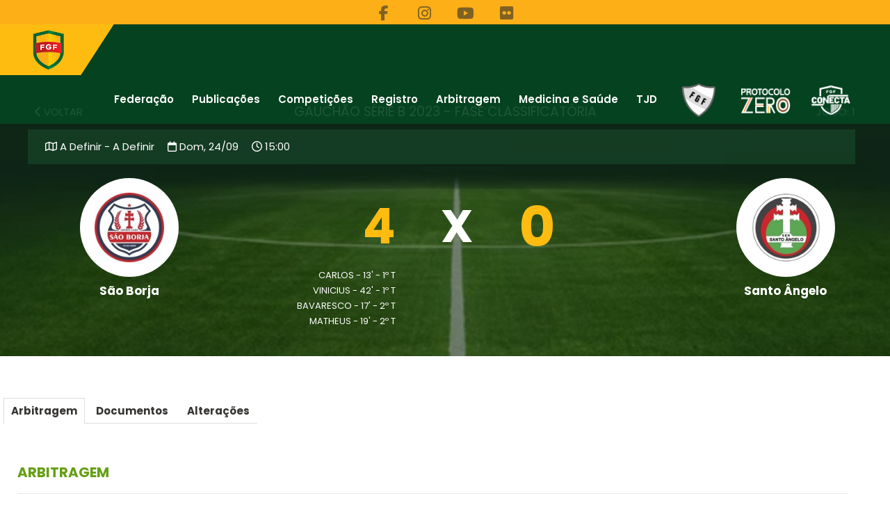

--- FILE ---
content_type: text/html; charset=UTF-8
request_url: https://fgf.com.br/jogo/esporteclubesaoborjaxsersantoangelo-segundadivisao-24-09-2023
body_size: 47900
content:
  <!DOCTYPE html>
<html lang="pt-br">
<head>
	<!--
	<meta http-equiv="cache-control" content="max-age=0" />
	<meta http-equiv="cache-control" content="no-cache" />
	<meta http-equiv="expires" content="0" />
	<meta http-equiv="expires" content="Tue, 01 Jan 1980 1:00:00 GMT" />
	<meta http-equiv="pragma" content="no-cache" />
	-->

	<meta name="twitter:card" content="summary_large_image" />	
	<meta name="twitter:image" content="https://fgf.com.br/public/uploads/noticias/compress/" />
	<meta property="twitter:image:width" content="500"/>
	<meta property="twitter:image:height" content="500"/>
	
	<meta property="og:url"                content="https://fgf.com.br/jogo/esporteclubesaoborjaxsersantoangelo-segundadivisao-24-09-2023" />
	<meta property="og:type"               content="article" />
	<meta property="og:title"              content="" />
	<meta property="og:description"        content="Federação Gaúcha de Futebol" />		 	
	<meta itemprop="image" content="https://fgf.com.br/public/uploads/noticias/compress/" />
	
		<meta property="og:image" content="https://fgf.com.br/public/uploads/noticias/" />
		
	<meta property="fb:app_id" content="462664767521371" />
  <meta name="theme-color" content="#febc11">
  <meta name="apple-mobile-web-app-status-bar-style" content="#febc11">
	<meta charset="utf-8">
	<meta http-equiv="X-UA-Compatible" content="IE=edge">
	<meta name="viewport" content="width=device-width, initial-scale=1">
	<title>Federação Gaúcha de Futebol</title>		
	<link href="https://fgf.com.br/Layout/images/favicom.ico" rel="shortcut icon" type="image/vnd.microsoft.icon">
	<link href="https://fgf.com.br/Layout/css/akslider.css" rel="stylesheet" type="text/css" />
	<!--<link href="https://fgf.com.br/Layout/css/donate.css" rel="stylesheet" type="text/css" />-->
	<link  href="https://fgf.com.br/Layout/css/theme.css?1768700930" rel="stylesheet" type="text/css" />    		
	<script type="text/javascript" src="https://fgf.com.br/Layout/js/mootools-yui-compressed.js"></script>	
	<link rel="stylesheet" href="https://cdnjs.cloudflare.com/ajax/libs/font-awesome/6.6.0/css/all.min.css" integrity="sha512-Kc323vGBEqzTmouAECnVceyQqyqdsSiqLQISBL29aUW4U/M7pSPA/gEUZQqv1cwx4OnYxTxve5UMg5GT6L4JJg==" crossorigin="anonymous" referrerpolicy="no-referrer" />
	<link rel="stylesheet" href="https://cdn.jsdelivr.net/npm/swiper@11/swiper-bundle.min.css" />
</head>
<body class="tm-isblog"> 
						
				<div class="preloader">
						<div class="loader"></div>
				</div>				
						
    <div class="over-wrap">
     <div class="toolbar-wrap">
		<div class="uk-container uk-container-center">
			<div class="tm-toolbar uk-clearfix uk-hidden-small">					
				
				<div class="uk-text-center">
					<div class="uk-panel">
						<div class="social-top">
							<a href="https://www.facebook.com/OficialFGF" target="blank"><span class="uk-icon-small uk-icon-hover uk-icon-facebook"></span></a>
							<!--<a href="https://twitter.com/@OficialFGF" target="blank"><span class="uk-icon-small uk-icon-hover"><i class="fa-brands fa-x-twitter"></i></span></a>-->
							<a href="https://www.instagram.com/oficialfgf" target="blank"><span class="uk-icon-small uk-icon-hover uk-icon-instagram"></span></a>	
							<a href="https://www.youtube.com/@FGFTV" target="blank"><span class="uk-icon-small uk-icon-hover uk-icon-youtube"></span></a>
							<a href="https://www.flickr.com/federacaogauchadefutebol" target="blank"><span class="uk-icon-small uk-icon-hover uk-icon-flickr"></span></a>
							<!--
							<a href="https://open.spotify.com/show/7Kx1sDzNAS6i3c4vLK2R6Y" target="blank" style="width: 30px;"><span class="uk-icon-small uk-icon-hover"><img style="vertical-align: bottom;" src="https://www.fgf.com.br/Layout/images/fgf-cast.png" alt="FGFCAST"></span></a>
							
							<a href="https://www.youtube.com/channel/UCvTkx_PUPrnTkv35G88mOuA" target="blank" style="width: 60px;"><span class="uk-icon-small uk-icon-hover"><img style="vertical-align: unset;" src="https://www.fgf.com.br/Layout/images/fgftv.png" alt="FGFTV" width="60"></span></a>								
							-->
						</div>
					</div>
				</div>
				
			</div>
		</div>
	</div>
    <div class="tm-menu-box">
			<div style="height: 70px;" class="uk-sticky-placeholder">
				<nav id="barragem" style="margin: 0px; " class="tm-navbar uk-navbar" data-uk-sticky="">
					<div class="uk-container uk-container-center">
						<a class="tm-logo pulse uk-float-left" href="https://www.fgf.com.br">
						  <img src="https://fgf.com.br/Layout/images/logo.png" alt="Federação Gaúcha de Futebol" title="Federação Gaúcha de Futebol">
						</a>
						<ul class="uk-navbar-nav uk-hidden-small">
							
							<li class="uk-parent" data-uk-dropdown="{'preventflip':'y'}" aria-haspopup="true" aria-expanded="false"><a href="#">Federação</a>
								<div class="uk-dropdown uk-dropdown-navbar uk-dropdown-width-1" style="width:310px; ">
									<div class="uk-grid uk-dropdown-grid">
										<div class="uk-width-1-1">
											<ul class="uk-nav uk-nav-navbar">
												<!--
												<li><a class="yellow-scheme" href="index.html">Yellow Color Scheme</a></li>
												<li><a class="blue-scheme" href="index.html">Blue Color Scheme</a></li>
												<li><a class="red-scheme" href="index.html">Red Color Scheme</a></li>
												-->
												<li><a href="https://fgf.com.br/presidente">Presidente</a></li>
												<li><a href="https://fgf.com.br/noticias/ato-da-presidencia">Atos da Presidência</a></li>
												<li><a href="https://fgf.com.br/ex-presidentes">Ex-Presidentes</a></li>
												<li><a href="https://fgf.com.br/diretoria">Diretoria</a></li>
												<li><a href="https://fgf.com.br/conselhofiscal">Conselho Fiscal</a></li>
												<li><a href="https://fgf.com.br/demonstracoes-financeiras">Demonstrações Financeiras FGF</a></li>
												<li><a href="https://fgf.com.br/demonstracoes-financeiras-filiados">Demonstrações Financeiras Filiados</a></li>
												<li><a href="https://fgf.com.br/sede">Sede</a></li>
												<li><a href="https://fgf.com.br/public/uploads/uploads/5b4d14020b3bcESTATUTO_FGF_2018.pdf" target="blank">Estatuto</a></li>
												<li><a href="https://fgf.com.br/public/uploads/planejamentoestrategico.pdf" target="blank">Planejamento Estratégico</a></li>
												<li><a href="https://fgf.com.br/organograma">Organograma</a></li>
												<li><a href="https://fgf.com.br/marcas">Marcas</a></li>												
											</ul>
										</div>
									</div>
								</div>
							</li>
							<li class="uk-parent" data-uk-dropdown="{'preventflip':'y'}" aria-haspopup="true" aria-expanded="false"><a href="#">Publicações</a>
								<div class="uk-dropdown uk-dropdown-navbar uk-dropdown-width-1" style="width:140px; ">
									<div class="uk-grid uk-dropdown-grid">
										<div class="uk-width-1-1">
											<ul class="uk-nav uk-nav-navbar">
												<li><a href="https://fgf.com.br/noticias">Notícias</a></li>
												<li><a href="https://fgf.com.br/videos">Vídeos</a></li>												
											</ul>
										</div>
									</div>
								</div>
							</li>
														
							<li class="uk-parent" data-uk-dropdown="{'preventflip':'y'}" aria-haspopup="true" aria-expanded="false"><a href="#">Competições</a>
								<div class="uk-dropdown uk-dropdown-navbar uk-dropdown-width-1" style="width:270px; ">
									<div class="uk-grid uk-dropdown-grid">
										<div class="uk-width-1-1">
											<ul class="uk-nav uk-nav-navbar">
												<li><a href="https://fgf.com.br/jogos-hoje">Jogos de Hoje</a></li>
												<li><a href="https://fgf.com.br/competicoes/profissional">Futebol Profissional</a></li>
												<li><a href="https://fgf.com.br/competicoes/amador">Futebol Amador</a></li>
												<li><a href="https://fgf.com.br/competicoes/feminino">Futebol Feminino</a></li>
												<li><a href="https://fgf.com.br/competicoes/festival">Festival de Futebol Infantil FGF</a></li>
												<li><a href="https://fgf.com.br/public/uploads/PLANO GERAL DE ACAO FUTEBOL GAUCHO - FGF.pdf" target="blank">Plano Geral de Ação - PGA</a></li>
												<li><a href="https://www.fgf.com.br/calendario">Calendário</a></li>
												<li><a href="https://www.fgf.com.br/noticia/fgf-divulga-tabela-de-emolumentos-de-2026">Taxas e Emolumentos</a></li>
												<li><a href="https://fgf.com.br/noticias/editais">Editais</a></li>
												<li><a href="https://fgf.com.br/laudos">Laudos</a></li>												
												<li><a href="https://fgf.com.br/public/uploads/filiacao/Proc_Fil_01_2025.pdf" target="_blank">Filiação</a></li>
												<li><a href="https://fgf.com.br/torcedores-impedidos">Torcedores Impedidos</a></li>
											</ul>
										</div>
									</div>
								</div>
							</li>
							<li class="uk-parent" data-uk-dropdown="{'preventflip':'y'}" aria-haspopup="true" aria-expanded="false"><a href="#">Registro</a>
								<div class="uk-dropdown uk-dropdown-navbar uk-dropdown-width-1" style="width:250px; ">
									<div class="uk-grid uk-dropdown-grid">
										<div class="uk-width-1-1">
											<ul class="uk-nav uk-nav-navbar">
												<li><a href="https://fgf.com.br/registro/circulares">Circulares</a></li>
												<li><a href="https://fgf.com.br/registro/informacoes">Informações</a></li>
												<li><a href="https://fgf.com.br/registro/contratos">Propostas de Renovação e Primeiro Contrato de Atletas</a></li>
												<li><a href="https://e20.eligo.com.br:8420/FGF/app/ProLogin?Z_RENDERER=DEFAULT" target="blank">Emissão de boletos</a></li>
											</ul>
										</div>
									</div>
								</div>
							</li>
							<li><a href="https://ceaf.fgf.com.br/" target="blank">Arbitragem</a></li>
							<li><a href="https://fgf.com.br/assessoria_saude">Medicina e Saúde</a></li>
							<li><a href="https://www.tjdrs.com.br" target="blank">TJD</a></li>
							<!--<li><a href="https://fgf.com.br/contato">Contato</a></li>-->
							
							
							<li><a href="https://fgf.com.br/selecaogaucha"><img src="https://www.fgf.com.br/Layout/images/sel2.png" alt="Seleção Gaúcha" width="68" data-uk-tooltip title="Seleção Gaúcha"></a></li>
							<li><a href="https://fgf.com.br/protocolozero"><img src="https://www.fgf.com.br/Layout/images/icone_protocolo.png" alt="Protocolo Zero" width="72" data-uk-tooltip title="Protocolo Zero"></a></li>
													
							<li><a href="https://fgf.com.br/conecta_fgf"><img src="https://www.fgf.com.br/Layout/images/conecta_logo_branco.png" alt="Conecta" width="64" data-uk-tooltip title="Conecta"></a></li>
						</ul>
						<a href="#offcanvas" class="uk-navbar-toggle uk-visible-medium" data-uk-offcanvas=""></a>
						<a href="#offcanvas" class="uk-navbar-toggle uk-visible-small" data-uk-offcanvas=""></a>
					</div>
				</nav>
			</div>
		</div>
			
<div id="fb-root"></div>
<script>(function(d, s, id) {
    var js, fjs = d.getElementsByTagName(s)[0];
    if (d.getElementById(id)) return;
    js = d.createElement(s); js.id = id;
    js.src = "https://connect.facebook.net/pt_BR/sdk.js#xfbml=1&version=v3.0";
    fjs.parentNode.insertBefore(js, fjs);
  }(document, 'script', 'facebook-jssdk'));
</script>

		<div class="tm-top-a-box tm-full-width tm-box-bg-1">
			<div class="uk-container uk-container-center">
				<section id="tm-top-a" class="tm-top-a uk-grid uk-grid-collapse" data-uk-grid-match="{target:'> div > .uk-panel'}" data-uk-grid-margin="">
					<div class="uk-width-1-1 uk-row-first">
						<div class="uk-panel">
							<div class="cover-jogos uk-cover-background uk-position-relative head-wrap" style="background-image: url('https://fgf.com.br/Layout/images/open_jogo10.jpg');"> 
								<div class="uk-container uk-container-center">   
									<div class="uk-width-1-1 va-single-next-match match-view-wrap">
										<div class="va-main-next-wrap">
											
											<div class="match-list-item" style="color:white; font-size:14px">
												<!-- CABEÇALHO INFO JOGO -->
												<div class="uk-grid uk-margin-top info_jogo">
												    <div class="uk-width-1-10"><a onClick="JavaScript: window.history.back();" style="color:white;"><i class="uk-icon-chevron-left"></i> VOLTAR</a></div>
												    <div class="uk-width-medium-8-10" style="text-align:center; font-size:19px">GAUCHÃO SÉRIE B 2023 - FASE CLASSIFICATÓRIA</div>
												    <div class="uk-width-1-10" style="text-align:right">JOGO: 1</div>
												</div>
												<div class="uk-grid uk-margin-top-remove info_jogo_cel">
												    <div class="uk-width-1-1" style="text-align:center; font-size:19px">GAUCHÃO SÉRIE B 2023 - FASE CLASSIFICATÓRIA</div>
												</div>
												<!-- INFO JOGO -->
												<div class="uk-grid info_jogo" style="margin-top:15px;background-color: rgba(27,83,48,.5);padding: 15px;">
																									    <div class="uk-width-6-10">
													    
													    <i class="far fa-map"></i><span style="margin-right:15px"> A Definir - A Definir</span>
													    <i class="far fa-calendar"></i> Dom, 24/09													    <i class="uk-icon-clock-o" style="margin-left:15px"> </i> 15:00												    </div>
												    <div class="uk-width-4-10" style="text-align:right"></div>
																									</div>
												<div class="uk-grid info_jogo_cel" style="margin-top:15px;background-color: rgba(27,83,48,.6);padding: 15px;">
																									    <div class="uk-width-1-1">														
												    	<div style="margin-bottom:5px">
												    		<i class="far fa-map"></i> A Definir - A Definir												    	</div>
  														<div style="margin-bottom:5px"><i class="far fa-calendar"></i> Dom, 24/09  															<i class="uk-icon-clock-o" style="margin-left:15px"> </i> 15:00</div>
  														<div></div>
												    </div>
																									</div>
												<!-- INFO TIMES PLACAR GOLS -->
												<div class="uk-grid info_jogo" style="margin:20px 0">
												    <div class="uk-width-2-10 uk-text-bold uk-text-center" style="font-size:17px;">
												    	<div class="uk-width-1-1" style="border-radius:50%;width:142px;height:142px;background-color:#fff;position:relative;display: block;margin-left: auto;margin-right: auto;">
												    		<img src="https://www.fgf.com.br/public/uploads/clubes/EC São Borja.jpg" title="São Borja" width="100" style="position:absolute;left:0;right:0;margin:auto;top:50%;-webkit-transform:translateY(-50%);transform: translateY(-50%);">
												    	</div>
												    	<div class="uk-width-1-1" style="margin-top:10px">
												    		São Borja												    	</div>
												    </div>
												    
												    <div class="uk-width-6-10">
												    	<div class="uk-grid">
													    	<div class="uk-width-4-10">
													    																    	<div class="uk-text-bold uk-text-right" style="text-align:center; font-size:70px; margin-top:60px;color:#febc11;"> 
														    	4														    	</div>
														    															    	
														    	
														    	<div class="uk-text-right" style="font-size:13px; margin-top:50px;"> 
														    	
														    															    		<div style="margin-top:2px">CARLOS - 13' - 1º T</div>
														    															    		<div style="margin-top:2px">VINICIUS - 42' - 1º T</div>
														    															    		<div style="margin-top:2px">BAVARESCO - 17' - 2º T</div>
														    															    		<div style="margin-top:2px">MATHEUS - 19' - 2º T</div>
														    															    	
														    	</div>
														    	
														    	
														    </div>
														    <div class="uk-width-2-10">
														    	<div class="uk-text-bold uk-text-center" style="font-size:65px; margin-top:60px">X</div>																
																														    </div>
														    <div class="uk-width-4-10">
														    															    	<div class="uk-text-bold uk-text-left" style="font-size:80px; margin-top:60px;color:#febc11;"> 
														    	0														    	</div>
														    															    	
														    	
														    	<div class="uk-text-left" style="font-size:13px; margin-top:50px;"> 
														    															    	</div>												    	
														    	
														    </div>
															
													    </div>
												    </div>
												    <div class="uk-width-2-10 uk-text-bold uk-text-center" style="font-size:17px;"> 
												    	<div class="uk-width-1-1" style="border-radius:50%;width:142px;height:142px;background-color:#fff;position:relative;display: block;margin-left: auto;margin-right: auto;">
												    		<img src="https://www.fgf.com.br/public/uploads/clubes/ser-santo-angelo-de-santo-angelo-rs-logo-png-transparent.jpg" title="Santo Ângelo" width="100" style="position:absolute;left:0;right:0;margin:auto;top:50%;-webkit-transform:translateY(-50%);transform: translateY(-50%);">
												    	</div>
												    	<div class="uk-width-1-1" style="margin-top:10px">
												    		Santo Ângelo												    	</div>
											    	</div>
												</div>
												
												<div class="uk-grid info_jogo_cel" style="margin:15px 0;">
												    <div class="uk-width-3-10 uk-text-bold uh-text-center" style="text-align:center; font-size:15px;padding-left: 0;">
												    	<div class="uk-width-1-1" style="border-radius:50%;width:80px;height:80px;background-color:#fff;position:relative;display: block;margin-left: auto;margin-right: auto;">
												    		<img src="https://www.fgf.com.br/public/uploads/clubes/EC São Borja.jpg" title="São Borja" width="57" style="position:absolute;left:0;right:0;margin:auto;top:50%;-webkit-transform:translateY(-50%);transform: translateY(-50%);">
												    	</div>
												    	<div class="uk-width-1-1" style="margin-top:5px">
												    		São Borja												    	</div>
												    </div>
												    <div class="uk-width-4-10" style="padding-left:25px;">
												    	<div class="uk-grid">
													    	<div class="uk-width-4-10" style="padding-left: 0;">
													    																    	<div class="uk-text-bold" style="text-align:center; font-size:35px; margin-top:28px;color:#febc11;"> 
														    	4														    	</div>
														    															    </div>
														    <div class="uk-width-2-10" style="padding-left: 0;">
														    	<div class="uk-text-bold" style="text-align:center; font-size:24px; margin-top:30px">X</div>
																
														    </div>
														    <div class="uk-width-4-10" style="padding-left: 0;">
														    															    	<div class="uk-text-bold" style="text-align:center; font-size:35px; margin-top:28px;color:#febc11;"> 
														    	0														    	</div>
														    															    </div>
													    </div>
																												
												    </div>
												    <div class="uk-width-3-10 uk-text-bold" style="text-align:center; font-size:15px;padding-left: 0;"> 
												    	<div class="uk-width-1-1" style="border-radius:50%;width:80px;height:80px;background-color:#fff;position:relative;display: block;margin-left: auto;margin-right: auto;">
												    		<img src="https://www.fgf.com.br/public/uploads/clubes/ser-santo-angelo-de-santo-angelo-rs-logo-png-transparent.jpg" title="Santo Ângelo" width="57" style="position:absolute;left:0;right:0;margin:auto;top:50%;-webkit-transform:translateY(-50%);transform: translateY(-50%);">
												    	</div>
												    	<div class="uk-width-1-1" style="margin-top:5px">
												    		Santo Ângelo												    	</div>
											    	</div>
												</div>
												
																									
											</div>
											
										</div>
									</div>
								</div>								
							</div>
						</div>
					</div>
				</section>
			</div>
		</div>
		
    <div class="uk-container uk-container-center">
      <div id="tm-middle" class="tm-middle uk-grid" data-uk-grid-match="" data-uk-grid-margin="">				
        <div class="tm-main uk-width-medium-1-1 uk-push-1-1">					
          <main id="tm-content" class="tm-content">
            <div class="contentpaneopen">
              <article class="" style="border-bottom: 0;">
                <div class="clearfix"></div>                       
               	<div class="uk-grid">  
									<ul class="uk-tab documentos uk-text-bold" data-uk-tab="{connect:'#my-id'}" style="font-size:15px;">		
																				<li><a href="">Arbitragem</a></li>
										<li><a href="">Documentos</a></li>	
																				<li><a href="">Alterações</a></li>
																			</ul>						
										<!-- This is the container of the content items -->
										<ul id="my-id" class="uk-switcher uk-margin">														
																								
												<li style="font-size:15px; margin:10px 20px 100px;">
													<table class="uk-table uk-width-medium-1-2 uk-width-small-1-1">
															<div class="uk-text-success uk-text-bold" style="font-size:20px;margin-bottom:10px">ARBITRAGEM</div>
															<thead>
																<tr>
																	<th >Função</th>
																	<th class="uk-text-left">Nome</th>
																</tr>
															</thead>
															<tbody>
																																		<tr style="height:40px;">
																			<td class="uk-text-bold" style="vertical-align: middle;">
																				Árbitro		
																			</td>
																			<td class="uk-text-left" style="vertical-align: middle;">
																				Igor Irving Balke																			</td>
																	</tr>
																																		
																																		<tr style="height:40px;">
																			<td class="uk-text-bold" style="vertical-align: middle;">
																				Assistente 1
																			</td>
																			<td class="uk-text-left" style="vertical-align: middle;">
																				Pablo Sebastian de Mello																			</td>
																	</tr>
																																		
																																		<tr style="height:40px;">
																			<td class="uk-text-bold" style="vertical-align: middle;">
																				Assistente 2
																			</td>
																			<td class="uk-text-left" style="vertical-align: middle;">
																				Pedro Henrique Martins Schirmer																			</td>
																	</tr>
																																		
																																		<tr style="height:40px;">
																			<td class="uk-text-bold" style="vertical-align: middle;">
																				Quarto Árbitro																			</td>
																			<td class="uk-text-left" style="vertical-align: middle;">
																				Solano de Oliveira																			</td>
																	</tr>
																																		
																																		
																																		
																																		
																																		
																																		
																																		
																																		
																																		
																																		
																																		
																																		
																																		
																																		
															</tbody>
													</table>
												</li>
											
												
											
												<li style="font-size:15px; margin:10px 20px 100px;">
													<table class="uk-table uk-width-medium-1-2 uk-width-small-1-1">
															<div class="uk-text-success uk-text-bold" style="font-size:20px;margin-bottom:10px">DOCUMENTOS</div>
															<thead>
																	<tr>
																			<th>Tipo</th>
																			<th class="uk-text-left">Visualizar</th>
																	</tr>
															</thead>
															<tbody>
																	<tr style="height:40px;">
																		<td style="vertical-align: middle;">Súmula</td>																
																		<td class="uk-text-left" style="vertical-align: middle;">
																																									<a href="https://www.fgf.com.br/public/sumulas/27244.pdf" target="_blank"><i class="uk-icon-eye"></i></a>
																																								</td>
																	</tr>
																	<tr style="height:40px;">
																		<td style="vertical-align: middle;">Boletim Financeiro</td>																		
																		<td class="uk-text-left" style="vertical-align: middle;">
																																										<a href="https://www.fgf.com.br/public/borderos/27244b.pdf" target="_blank"><i class="uk-icon-eye"></i></a>
																																						</td>
																	</tr> 																	
																	<tr style="height:40px;">
																		<td style="vertical-align: middle;">Plano de Ação</td>																		
																		<td class="uk-text-left" style="vertical-align: middle;">
																																					</td>
																	</tr>																	
																																</tbody>
													</table>
												</li>
												
																								<li style="font-size:15px;margin:0 20px 100px;">
																										<div style="margin-bottom:40px;margin-top:10px">
														<table class="uk-table uk-width-medium-1-2 uk-width-small-1-1" style="margin-top:8px">
																<div class="uk-text-success uk-text-bold" style="font-size:20px;margin-bottom:8px">ALTERAÇÃO VÁLIDA</div>
																<div class="uk-text-muted" style="font-size:15px;">12/09/2023 17:42</div>
																<thead>
																		<tr>
																				<th style="width:30%"></th>
																				<th class="uk-text-left" style="width:35%">Original</th>
																				<th class="uk-text-left" style="width:35%">Alterada para</th>
																		</tr>
																</thead>
																
																<tbody>
																		<tr style="height:40px;">
																			<td class="uk-text-bold" style="vertical-align: middle;">Data</td>																
																			<td class="uk-text-left uk-text-muted" style="vertical-align: middle; text-decoration: line-through">
																				20/09/2023																			</td>
																			<td class="uk-text-left uk-text-bold" style="vertical-align: middle;">
																				24/09/2023																			</td>
																		</tr>
																		
																		<tr style="height:40px;">
																			<td class="uk-text-bold" style="vertical-align: middle;">Hora</td>																		
																			<td class="uk-text-left uk-text-muted" style="vertical-align: middle; text-decoration: line-through">
																				15:00																			</td>
																			<td class="uk-text-left uk-text-bold" style="vertical-align: middle;">
																				15:00																			</td>
																		</tr>
																		
																		<tr style="height:40px;">
																			<td class="uk-text-bold" style="vertical-align: middle;">Estádio</td>																		
																			<td class="uk-text-left uk-text-muted" style="vertical-align: middle;text-decoration: line-through">
																					A Definir																			</td>
																			<td class="uk-text-left uk-text-bold" style="vertical-align: middle;">
																					A Definir																			</td>
																		</tr>
																		
																</tbody>
														</table>
														
													</div>
																										<div style="margin-bottom:40px;margin-top:10px">
														<table class="uk-table uk-width-medium-1-2 uk-width-small-1-1" style="margin-top:8px">
																<div class="uk-text-success uk-text-bold" style="font-size:20px;margin-bottom:8px">ALTERAÇÃO VÁLIDA</div>
																<div class="uk-text-muted" style="font-size:15px;">28/08/2023 13:38</div>
																<thead>
																		<tr>
																				<th style="width:30%"></th>
																				<th class="uk-text-left" style="width:35%">Original</th>
																				<th class="uk-text-left" style="width:35%">Alterada para</th>
																		</tr>
																</thead>
																
																<tbody>
																		<tr style="height:40px;">
																			<td class="uk-text-bold" style="vertical-align: middle;">Data</td>																
																			<td class="uk-text-left uk-text-muted" style="vertical-align: middle; text-decoration: line-through">
																				A Definir																			</td>
																			<td class="uk-text-left uk-text-bold" style="vertical-align: middle;">
																				20/09/2023																			</td>
																		</tr>
																		
																		<tr style="height:40px;">
																			<td class="uk-text-bold" style="vertical-align: middle;">Hora</td>																		
																			<td class="uk-text-left uk-text-muted" style="vertical-align: middle; text-decoration: line-through">
																				A Definir																			</td>
																			<td class="uk-text-left uk-text-bold" style="vertical-align: middle;">
																				15:00																			</td>
																		</tr>
																		
																		<tr style="height:40px;">
																			<td class="uk-text-bold" style="vertical-align: middle;">Estádio</td>																		
																			<td class="uk-text-left uk-text-muted" style="vertical-align: middle;text-decoration: line-through">
																					A Definir																			</td>
																			<td class="uk-text-left uk-text-bold" style="vertical-align: middle;">
																					A Definir																			</td>
																		</tr>
																		
																</tbody>
														</table>
														
													</div>
																									</li>
																						</ul>         
                </div> 
              </article>							
            </div>
          </main>
        </div>
      </div>
    </div>
  		<div class="bottom-wrapper">
			<div class="uk-container uk-container-center">
				<section id="tm-bottom" class="tm-bottom-d uk-grid" data-uk-grid-match="{target:'> div > .uk-panel'}" data-uk-grid-margin="">
					<div class="uk-width-1-1">
						<div class="uk-panel">
						
							<div id="desktop" class="last-video-wrap uk-container uk-container-center">
								<div class="uk-width-medium-1-1 uk-width-small-1-1 partners-slider">
									<div data-uk-slideset="{small: 1, medium: 1, large: 1}">
										<div class="uk-slidenav-position">
											<ul class="uk-grid uk-slideset uk-grid-width-1-1 uk-grid-width-large-1-1 uk-grid-width-medium-1-1 uk-grid-width-small-1-1">
												<!--<li><a href="http://www.aplub.com.br/site/" target="_blank"><img src="https://fgf.com.br/Layout/images/aplu2.png" alt="Aplub"></a></li>-->
												<!--<li><a href="http://www.capemisa.com.br/" target="_blank"><img src="https://fgf.com.br/Layout/images/capemis.png" alt=""></a></li>-->
												<!--<li><a href="https://portal.ipiranga/" target="_blank"><img src="https://fgf.com.br/Layout/images/ipiran.png" alt=""></a></li>-->
												<li><a href="https://ngxbrasil.com/" target="_blank"><img src="https://fgf.com.br/Layout/images/ngx.png" alt=""></a></li>
												<!--<li><a href="https://www.topper.com.br/" target="_blank"><img src="https://fgf.com.br/Layout/images/top.png" alt=""></a></li>-->
											</ul>
										</div>												
									</div>
								</div>
							</div>
							
							<div id="mobile" class="last-video-wrap uk-container uk-container-center">
								<div class="uk-width-medium-1-1 uk-width-small-1-1 partners-slider">									
									<div class="uk-slidenav-position">
										<ul class="uk-grid uk-slideset uk-grid-width-1-1 uk-grid-width-large-1-1 uk-grid-width-medium-1-1 uk-grid-width-small-1-1">
											<!--<li><a href="http://www.aplub.com.br/site/" target="_blank"><img src="https://fgf.com.br/Layout/images/aplu2.png" alt="Aplub"></a></li>-->
											<!--<li><a href="http://www.capemisa.com.br/" target="_blank"><img src="https://fgf.com.br/Layout/images/capemis.png" alt=""></a></li>-->
											<!--<li><a href="https://portal.ipiranga/" target="_blank"><img src="https://fgf.com.br/Layout/images/ipiran.png" alt=""></a></li>-->
											<li><a href="https://ngxbrasil.com/" target="_blank"><img src="https://fgf.com.br/Layout/images/ngx.png" alt=""></a></li>
											<!--<li><a href="https://www.topper.com.br/" target="_blank"><img src="https://fgf.com.br/Layout/images/top.png" alt=""></a></li>-->
										</ul>
									</div>	
								</div>
							</div>
							
						</div>
					</div>
				</section>
			</div>
			
			<div class="tm-bottom-f-box  ">
				<div class="uk-container uk-container-center">
					<section id="tm-bottom-f" class="tm-bottom-f uk-grid" data-uk-grid-match="{target:'> div > .uk-panel'}" data-uk-grid-margin="">
						<div class="uk-width-1-1">
							<div class="uk-panel">
								<div class="footer-logo">
									<a href="http://fgf.com.br/"><img src="https://fgf.com.br/Layout/images/logo.png" alt=""><span>FEDERAÇÃO GAÚCHA DE FUTEBOL</span></a>
								</div>
								<div class="footer-socials">
									<div class="social-top">
										<a href="https://www.facebook.com/OficialFGF" target="blank"><span class="uk-icon-large uk-icon-hover uk-icon-facebook"></span></a>
										<!--<a href="https://twitter.com/@OficialFGF" target="blank"><span class="uk-icon-large uk-icon-hover"><i class="fa-brands fa-x-twitter"></i></span></a>-->
										<a href="https://www.instagram.com/oficialfgf" target="blank"><span class="uk-icon-large uk-icon-hover uk-icon-instagram"></span></a>
										<a href="https://www.youtube.com/channel/UCvTkx_PUPrnTkv35G88mOuA" target="blank"><span class="uk-icon-large uk-icon-hover uk-icon-youtube"></span></a>
										<a href="https://www.flickr.com/photos/196075012@N05/" target="blank"><span class="uk-icon-large uk-icon-hover uk-icon-flickr"></span></a>										
										<!--<a href="" target="blank"><span class="uk-icon-large uk-icon-hover uk-icon-microphone"></span></a>-->
									</div>
								</div>
								<div class="clear"></div>
								<p class="footer-about-text">
									A <a href="http://fgf.com.br/" target="blank">Federação Gaúcha de Futebol (FGF) </a>foi fundada em 18 de maio de 1918, na cidade de Porto Alegre capital 
									do Rio Grande do Sul. É uma associação civil de direito privado, de caráter e fins desportivos, sem fins lucrativos. A FGF é a entidade 
									que representa o futebol no Estado do RS, responsável por coordenar campeonatos de futebol profissional e amador. Foi constituída pela 
									união das Ligas e Associações que lhe são filiadas, com direitos e deveres determinados em seu <a href="https://fgf.com.br/public/uploads/uploads/5b4d14020b3bcESTATUTO_FGF_2018.pdf" target="blank">
									Estatuto</a>, na legislação que rege	o futebol amador e profissional brasileiro e pelas disposições legais que lhe forem aplicáveis emanadas da <a href="https://www.fifa.com/pt/home" target="blank">Federacion 
									Internacional de Football Association (FIFA) </a>e da <a href="https://www.cbf.com.br/" target="blank">Confederação Brasileira de Futebol (CBF)</a>.
									
								</p>
							</div>
						</div>
					</section>
				</div>
			</div>
			<footer id="tm-footer" class="tm-footer">
				<div class="uk-panel">
					<div class="uk-container uk-container-center">
						<div class="uk-grid">
							<div class="uk-width-1-1">								
								<div class="footer-wrap">									
									<div class="copyrights">
										<div><i class="uk-icon-map-marker"></i> Avenida Ipiranga, Nº 10, Porto Alegre</div>
									
										<div><i class="uk-icon-phone"></i><a href="tel:0155132146000"> (51)3214-6000</a></div>										
										Copyright © 2020 - 2026 										
									</div>
									
									
									
									
									<div class="clear"></div>
									
									
									
								</div>
							</div>
						</div>
					</div>
				</div>
			</footer>
		</div>
		<div id="offcanvas" class="uk-offcanvas">
			<div class="uk-offcanvas-bar">
				<ul class="uk-nav uk-nav-offcanvas">	
					<li>
						<div class="social-top" style="margin:15px 0 8px">						
							<!--<a style="margin:15px" href="https://www.youtube.com/channel/UCvTkx_PUPrnTkv35G88mOuA" target="blank"><img src="https://www.fgf.com.br/Layout/images/fgftv002.png" alt="FGFTV" width="85"></a>-->
							<div>
							<a style="margin:30px 10px" href="https://fgf.com.br/selecaogaucha"><img src="https://www.fgf.com.br/Layout/images/sel2.png" alt="Seleção Gaúcha" width="65"><span style="color:#cccccc;margin-left:15px">Seleção Gaúcha</span></a>
							</div>
							<div>
							<a style="margin:30px 10px" href="http://fgf.com.br/conecta_fgf"><img src="https://www.fgf.com.br/Layout/images/conecta_logo_branco.png" alt="Conecta" width="65"><span style="color:#cccccc;margin-left:15px">Conecta</span></a>						
							</div>
							<div>
							<a style="margin:30px 15px" href="http://fgf.com.br/protocolozero"><img src="https://www.fgf.com.br/Layout/images/icone_protocolo.png" alt="Protocolo Zero" width="60"><span style="color:#cccccc;margin-left:15px">Protocolo Zero</span></a>						
							</div>
							<!--
							<a style="margin:10px" href="https://open.spotify.com/show/7Kx1sDzNAS6i3c4vLK2R6Y" target="blank" ><img width="65" src="https://www.fgf.com.br/Layout/images/fgf-cast-wt.png" alt="FGFCAST"></a>
							-->
						</div>
					</li>
					
					<li><a href="https://fgf.com.br/jogos-hoje">Jogos de Hoje</a></li>
					<li><a href="https://fgf.com.br/noticias">Notícias</a></li>
					<li><a href="https://fgf.com.br/videos">Vídeos</a></li>
					<li><a href="https://fgf.com.br/laudos">Laudos</a></li>
					<li><a href="https://fgf.com.br/noticias/editais">Editais</a></li>
					<li><a href="https://www.fgf.com.br/calendario">Calendário</a></li>	
					<li><a href="https://www.fgf.com.br/noticia/fgf-divulga-tabela-de-emolumentos-de-2026">Taxas e Emolumentos</a></li>	
					<li><a href="http://www.tjdrs.com.br/" target="blank">TJD</a>
					<li><a href="https://ceaf.fgf.com.br/" target="blank">Arbitragem</a></li>					
					<li><a href="http://fgf.com.br/assessoria_saude">Comissão de Medicina e Saúde</a></li>
					<!--<li><a href="http://fgf.com.br/contato">Contato</a></li>-->
					
					<li class="uk-parent uk-active"><a href="#">Federação</a>
						<ul class="uk-nav-sub">
							<li><a href="https://fgf.com.br/presidente">Presidente</a></li>
							<li><a href="https://fgf.com.br/noticias/ato-da-Presidencia">Atos da Presidência</a></li>
							<li><a href="https://fgf.com.br/ex-presidentes">Ex-Presidentes</a></li>
							<li><a href="https://fgf.com.br/diretoria">Diretoria</a></li>
							<li><a href="https://fgf.com.br/conselhofiscal">Conselho Fiscal</a></li>
							<li><a href="https://fgf.com.br/demonstracoes-financeiras">Demonstrações Financeiras FGF</a></li>
							<li><a href="https://fgf.com.br/demonstracoes-financeiras-filiados">Demonstrações Financeiras Filiados</a></li>
							<li><a href="https://fgf.com.br/sede">Sede</a></li>				
							<li><a href="https://fgf.com.br/public/uploads/filiacao/Proc_Fil_01_2025.pdf" target="_blank">Filiação</a></li>
							<li><a href="https://fgf.com.br/public/uploads/uploads/5b4d14020b3bcESTATUTO_FGF_2018.pdf">Estatuto</a></li>
							<li><a href="https://fgf.com.br/public/uploads/planejamentoestrategico.pdf">Planejamento Estratégico</a></li>							
							<li><a href="https://fgf.com.br/organograma">Organograma</a></li>
							<li><a href="https://fgf.com.br/marcas">Marcas</a></li>
							<li><a href="https://fgf.com.br/public/uploads/PLANO GERAL DE ACAO FUTEBOL GAUCHO - FGF.pdf" target="blank">Plano Geral de Ação - PGA</a></li>
						</ul>
					</li>
					
					<li class="uk-parent uk-active"><a href="#">Futebol Profissional</a>
						<ul class="uk-nav-sub">
								
											<li><a href="https://fgf.com.br/competicoes/profissional/23"">Gauchão</a>
											</li>			
											
											<li><a href="https://fgf.com.br/competicoes/profissional/24"">Gauchão Série A2</a>
											</li>			
											
											<li><a href="https://fgf.com.br/competicoes/profissional/25"">Gauchão Série B</a>
											</li>			
											
											<li><a href="https://fgf.com.br/competicoes/profissional/26"">Copa FGF</a>
											</li>			
											
											<li><a href="https://fgf.com.br/competicoes/profissional/27"">Recopa Gaúcha</a>
											</li>			
																			
						</ul>
					</li>
					
					<li class="uk-parent uk-active"><a href="#">Futebol Amador</a>
						<ul class="uk-nav-sub">
								
										<li><a href="https://fgf.com.br/competicoes/amador/603"">Gauchão Sub 20 A1</a>
										</li>																										
										
										<li><a href="https://fgf.com.br/competicoes/amador/614"">Gauchão Sub 20 A2</a>
										</li>																										
										
										<li><a href="https://fgf.com.br/competicoes/amador/596"">Gauchão Sub 17 A1 </a>
										</li>																										
										
										<li><a href="https://fgf.com.br/competicoes/amador/602"">Gauchão Sub 17 A2</a>
										</li>																										
										
										<li><a href="https://fgf.com.br/competicoes/amador/62"">Gauchão Sub 15</a>
										</li>																										
										
										<li><a href="https://fgf.com.br/competicoes/amador/717"">Gauchão Sub 13</a>
										</li>																										
										
										<li><a href="https://fgf.com.br/competicoes/amador/58"">Estadual Sub 20</a>
										</li>																										
										
										<li><a href="https://fgf.com.br/competicoes/amador/401"">Estadual Sub 17</a>
										</li>																										
																		
						</ul>
					</li>
					
					<li class="uk-parent uk-active"><a href="#">Futebol Feminino</a>
						<ul class="uk-nav-sub">
								
										<li><a href="https://fgf.com.br/competicoes/feminino/59"">Gauchão Feminino</a>
										</li>																										
										
										<li><a href="https://fgf.com.br/competicoes/feminino/319"">Gauchão Feminino Sub 18</a>
										</li>																										
										
										<li><a href="https://fgf.com.br/competicoes/feminino/370"">Gauchão Feminino Sub 16</a>
										</li>																										
										
										<li><a href="https://fgf.com.br/competicoes/feminino/371"">Gauchão Feminino Sub 14</a>
										</li>																										
										
										<li><a href="https://fgf.com.br/competicoes/feminino/498"">Copa Gaúcha de Futebol Feminino Sub 17</a>
										</li>																										
										
										<li><a href="https://fgf.com.br/competicoes/feminino/564"">Gauchão Feminino Sub 17</a>
										</li>																										
										
										<li><a href="https://fgf.com.br/competicoes/feminino/708"">Gauchão Feminino Sub 15</a>
										</li>																										
										
										<li><a href="https://fgf.com.br/competicoes/feminino/803"">Gauchão Feminino Sub 20</a>
										</li>																										
																		
						</ul>
					</li>
					
					<li class="uk-parent uk-active"><a href="#">Festival de Futebol Infantil FGF</a>
						<ul class="uk-nav-sub">
								
										<li><a href="https://fgf.com.br/competicoes/festival/874"">Sub-09 (Misto)</a>
										</li>																										
										
										<li><a href="https://fgf.com.br/competicoes/festival/875"">Sub-11 (Masculino)</a>
										</li>																										
										
										<li><a href="https://fgf.com.br/competicoes/festival/876"">Sub-13 (Feminino)</a>
										</li>																										
																		
						</ul>
					</li>
					
					<!--
					<li class="uk-parent uk-active"><a href="#">Arbitragem</a>
						<ul class="uk-nav-sub">
							<li><a href="http://fgf.com.br/arbitros">Árbitros</a></li>
							<li><a href="http://fgf.com.br/escalas/profissional">Escalas</a></li>
							<li><a href="http://fgf.com.br/comunicados-ceaf">Comunicados CEAF/RS</a></li>				
						</ul>
					</li>
					-->
					<li class="uk-parent uk-active"><a href="#">Registro</a>
						<ul class="uk-nav-sub">
							<li><a href="http://fgf.com.br/registro/circulares">Circulares</a></li>
							<li><a href="http://fgf.com.br/registro/informacoes">Informações</a></li>
							<li><a href="http://fgf.com.br/registro/contratos">Propostas de Renovação e Primeiro Contrato de Atletas</a></li>
							<li><a href="https://e20.eligo.com.br:8420/FGF/app/ProLogin?Z_RENDERER=DEFAULT" target="blank">Emissão de boletos</a></li>
						</ul>
					</li>			
				</ul>
			</div>
		</div>
	</div>	
	<script type="text/javascript" src="https://fgf.com.br/Layout/js/jquery-3.2.1.slim.min.js"></script>	
	<script type="text/javascript" src="https://fgf.com.br/Layout/js/bootstrap.min.js"></script>	
	<script type="text/javascript" src="https://fgf.com.br/Layout/js/jquery.js"></script>	
	<script type="text/javascript" src="https://fgf.com.br/Layout/js/uikit.js"></script>
	<script type="text/javascript" src="https://fgf.com.br/Layout/js/SimpleCounter.js"></script>
	<script type="text/javascript" src="https://fgf.com.br/Layout/js/components/grid.js"></script>
	<script type="text/javascript" src="https://fgf.com.br/Layout/js/components/slider.js"></script>
	<script type="text/javascript" src="https://fgf.com.br/Layout/js/components/slideshow.js"></script>
	<script type="text/javascript" src="https://fgf.com.br/Layout/js/components/slideset.js"></script>
	<script type="text/javascript" src="https://fgf.com.br/Layout/js/components/sticky.js"></script>
	<script type="text/javascript" src="https://fgf.com.br/Layout/js/components/lightbox.js"></script>
	<script type="text/javascript" src="https://fgf.com.br/Layout/js/components/notify.js"></script>
	<script type="text/javascript" src="https://fgf.com.br/Layout/js/components/tooltip.js"></script>
	<script type="text/javascript" src="https://fgf.com.br/Layout/js/isotope.pkgd.min.js"></script>
	<script type="text/javascript" src="https://fgf.com.br/Layout/js/theme.js"></script>
	<script type="text/javascript" src="https://fgf.com.br/Layout/js/components/accordion.js"></script>		
<script>
$(document).ready(function(){
  $(".lista-noticias").slice(0, 25).show();
  $("#loadMore").on("click", function(e){
    e.preventDefault();
    $(".lista-noticias:hidden").slice(0, 15).slideDown();
    $('html,body').animate({scrollTop: $(this).offset().top -500}, 600);
    if($(".lista-noticias:hidden").length == 0) {
      $("#loadMore").text("Fim das notícias").addClass("noContent");
    }
  });
})
	
$(document).ready(function(){
  $(".lista-noticias").slice(0, 25).show();
  $("#loadMore2").on("click", function(e){
    e.preventDefault();
    $(".lista-noticias:hidden").slice(0, 15).slideDown();
    $('html,body').animate({scrollTop: $(this).offset().top -3250}, 600);
    if($(".lista-noticias:hidden").length == 0) {
      $("#loadMore2").text("Fim das notícias").addClass("noContent");
    }
  });
})

</script>
</body>
</html>
    

--- FILE ---
content_type: text/css
request_url: https://fgf.com.br/Layout/css/theme.css?1768700930
body_size: 387702
content:
@import 'https://fonts.googleapis.com/css?family=Oswald:300,400,600,900';
@import 'https://fonts.googleapis.com/css?family=Work+Sans:400,500,600,300,700';
@import 'https://fonts.googleapis.com/css?family=Roboto:300,400,500,700,900';
@import url('https://fonts.googleapis.com/css?family=Roboto+Condensed:300,400,700&display=swap');
@import url('https://fonts.googleapis.com/css?family=Barlow+Condensed:100,100i,200,200i,300,300i,400,400i,500,500i,600,600i,700,700i,800,800i,900,900i&display=swap');
@import url('https://fonts.googleapis.com/css?family=Open+Sans:300,400,700,800&display=swap');
@import url('https://fonts.googleapis.com/css?family=Open+Sans+Condensed:300,700&display=swap');
@import url('https://fonts.googleapis.com/css2?family=Poppins:ital,wght@0,100;0,200;0,300;0,400;0,500;0,600;0,700;0,800;0,900;1,100;1,200;1,300;1,400;1,500;1,600;1,700;1,800;1,900&display=swap');
@import url('https://fonts.googleapis.com/css2?family=Taviraj:ital,wght@0,100;0,200;0,300;0,400;0,500;0,600;0,700;0,800;0,900;1,100;1,200;1,300;1,400;1,500;1,600;1,700;1,800;1,900&display=swap');

#mobile{display:none}
#desktop{display:block}

@font-face {
  font-family: obera;
  src: url(../fonts/obera-webfont.ttf);
}

.obera{
	font-family: 'obera';
}

.taviraj{
	font-family: 'Taviraj';
	-webkit-transform:scale(1,1.65);
	transform:scale(1,1.65);
}

.titulo_protocolo{
	font-size:28px;
	color:#714c21;
	padding-bottom:0 !important;
	line-height:32px
}

.texto_protocolo{
	padding-top:80px;
	background-color:#fcf1e8 !important;
}

.table-artilheiros {
  scrollbar-width: thin;
  scrollbar-color: #BDBDBD transparent;
}

.table-artilheiros::-webkit-scrollbar {
  width: 10px;
  height: 10px; /* A altura só é vista quando a rolagem é horizontal */
}

.table-artilheiros::-webkit-scrollbar-track {
  background: transparent;
  padding: 1px;
}

.table-artilheiros::-webkit-scrollbar-thumb {
  background-color: #D8D8D8;
}



body {
  scrollbar-width: thin;
  scrollbar-color: gray transparent;
}

body::-webkit-scrollbar {
  width: 10px;
  height: 10px; /* A altura só é vista quando a rolagem é horizontal */
}

body::-webkit-scrollbar-track {
  background: transparent;
  padding: 1px;
}

body::-webkit-scrollbar-thumb {
  background-color: #D8D8D8;
}





.note-video-clip{
	 width: 100%;
	 height: 433px;
}
.conecta:hover {
  filter: brightness(115%);
}

.imagem-mascara2 {
   width:100%; /* largura da imagem máscara */
   height:70%; /* altura da imagem máscara */
   position:absolute;
   top:0;
   left:0;
   background:url(../images/play_a.png) 0 0 no-repeat; /* imagem máscara */
   background-position: center;
}

.imagem-mascara3 {
   width:100%; /* largura da imagem máscara */
   height:57%; /* altura da imagem máscara */
   position:absolute;
   top:0;
   left:0;
   background:url(../images/play_tr.png) 0 0 no-repeat; /* imagem máscara */
   background-position: center;
}

.videos_capa{
  padding: 35px 0 0;
}

#tm-bottom-cel{
	display: none;
}
.search_mob{
  display: none;
}
.search {
  width: 100%;
  position: relative;
  display: flex;
}

.searchTerm {
  width: 100%;
  border: 3px solid #FCAF17;
  border-right: none;
  padding: 5px;
  height: 23px;
  border-radius: 5px 0 0 5px;
  outline: none;
  color: #FCAF17;
}

::-webkit-input-placeholder {
   color: #BDBDBD;
}
 
:-moz-placeholder { /* Firefox 18- */
   color: #BDBDBD;  
}
 
::-moz-placeholder {  /* Firefox 19+ */
   color: #BDBDBD;  
}
 
:-ms-input-placeholder {  
   color: #BDBDBD;  
}

.searchTerm:focus{
  color: #585858;
}

.searchButton {
  width: 40px;
  height: 36px;
  border: 1px solid #FCAF17;
  background: #FCAF17;
  text-align: center;
  color: #fff;
  border-radius: 0 5px 5px 0;
  cursor: pointer;
  font-size: 20px;
}

/*Resize the wrap to see the search bar change!*/
.wrap2{
  width: 30%;
  position: absolute;
  top: 50%;
  left: 85%;
  transform: translate(-50%, -50%);
}






#gorvenanca{
	margin-top: 50px
}
.noticia-open{
	margin-top: 130px;
}
.head-wrap{
	height: 400px;	
}
.head-wrap2{
	display:none;	
}
.name1{
	position:absolute;
	margin: -130px 10px 0 25px;	
}
.name1 .cartola-noticia{	
	font-size: 18px;
	color: white;
	font-weight: 500;
	font-family: 'Poppins';		
	text-shadow: 0 0 0.1em black;
}
.name1 a{		
	font-size: 22px;
	color: white;
	font-weight: 700;
	line-height: 28px;
	font-family: 'Poppins';
	text-shadow: 0 0 0.1em black;
}
.name1 a:hover{
	color: white;
}
.name1  img{		
	width: 40px !important;
	height: 40px;
}
.name3{
	position:absolute;
	margin: -128px 20px 0;	
}
.name3 .cartola-noticia{	
	font-size: 17px;
	color: white;
	font-weight: 500;
	line-height: 27px;
	font-family: 'Poppins';	
	text-shadow: 0 0 0.1em black;
}
.name3 a{		
	font-size: 22px;
	color: white;
	font-weight: 700;
	line-height: 27px;
	font-family: 'Poppins';
	text-shadow: 0 0 0.1em black;
}
.name3 a:hover{
	color: white;
}
.destaques_direita{
	padding-left: 20px !important;
}
.galeria{
	position: static;	
}
.tags {
  list-style: none;
  margin: 0;
  overflow: hidden; 
  padding: 0 190px;
}

.tags li {
  float: left; 
}

.tag {
  background: #eee;
  border-radius: 3px 0 0 3px;
  color: #999;
  display: inline-block;
  height: 25px;
  line-height: 25px;
  padding: 0 20px 0 23px;
  position: relative;
  margin: 0 10px 10px 0;
  text-decoration: none;
  -webkit-transition: color 0.4s;
}

.tag::before {
  background: #fff;
  border-radius: 10px;
  box-shadow: inset 0 1px rgba(0, 0, 0, 0.25);
  content: '';
  height: 6px;
  left: 10px;
  position: absolute;
  width: 6px;
  top: 10px;
}

.tag::after {
  background: #fff;
  border-bottom: 13px solid transparent;
  border-left: 10px solid #eee;
  border-top: 13px solid transparent;
  content: '';
  position: absolute;
  right: 0;
  top: 0;
}

.tag:hover {
  background-color: #006734;
  color: white !important;
}

.tag:hover::after {
   border-left-color: #006734; 
}



.padd20 {
    padding: 20px;
}
.hr {
    border-bottom: solid 1px #CCC;
}
.c {
    text-align: center;	
		margin-top: 60px;
}
.d {	
	text-align: right;
}
.d .sharelinks a{	
	width:30px;
	height: 30px;
	margin-top:8px;
}
/*share.css*/.sharelinks{margin-top:-25px; margin-left:10px;}.sharelinks a{cursor:pointer; width:50px; height:50px; border-radius:50px; background:#FFF; display:inline-block; margin-right:10px; box-shadow: 0px 2px 3px #CCC;}.sharelinks a:hover{box-shadow: 0px 0px 5px 5px #BBDEFB;}.sharelinks a.facebook{background:url('https://fgf.com.br/Layout/images/facebook.png') center; background-size:cover;}.sharelinks a.twitter{background:url('https://fgf.com.br/Layout/images/twitter.png') center; background-size:cover;}.sharelinks a.whatsapp{background:url('https://fgf.com.br/Layout/images/whatsapp.png') center; background-size:cover;}.sharelinks a.telegram{background:url('https://fgf.com.br/Layout/images/telegram.png') center; background-size:cover;}.sharelinks a.like{background:url('https://fgf.com.br/Layout/images/like.png') 0px 50%  no-repeat #CFD8DC; width:89px; position:relative; background-size:cover;}.sharelinks a.like .num{position:absolute; color:#222; top:27%; left:58px; font-size:19px;}
/*share.mobile.css*/@media (min-width:30px) and (max-width:329px) {.sharelinks{margin-top:-17px; margin-left:10px;}.sharelinks a{width:30px; height:30px; border-radius:35px; margin-right:5px;}.sharelinks a.like{background:url('https://fgf.com.br/Layout/images/like.png') -0px 40%  no-repeat #CFD8DC; width:60px; position:relative; background-size:contain;}.sharelinks a.like .num{position:absolute; top:13%; left:34px; font-size:16px;}}@media (min-width:330px) and (max-width:400px) {.sharelinks{margin-top:-20px; margin-left:10px;}.sharelinks a{width:40px; height:40px; border-radius:35px;}.sharelinks a.like{background:url('https://fgf.com.br/Layout/images/like.png') -0px 40%  no-repeat #CFD8DC; width:70px; position:relative; background-size:contain;}.sharelinks a.like .num{position:absolute; top:13%; left:45px; font-size:16px;}}@media (min-width:401px) and (max-width:500px) {.sharelinks{margin-top:-20px; margin-left:10px;}.sharelinks a{width:45px; height:45px; border-radius:45px;}.sharelinks a.like{background:url('https://fgf.com.br/Layout/images/like.png') -0px 40%  no-repeat #CFD8DC; width:80px; position:relative; background-size:contain;}.sharelinks a.like .num{position:absolute; top:20%; left:55px; font-size:17px;}}@media (min-width:501px) and (max-width:19000px) {.sharelinks a.like{background-size:contain;}}






twitter-widget{
	margin: auto;
}

audio {    
    height: 50px !important;    
}
.banner-site{
	padding: 20px 60px;
	border-bottom: 1px solid #D8D8D8;
	//border: 10px #006734 outset;
	//border-top: 1px solid #006734;
	//border-bottom: 1px solid #FCAF17;
}
.banner-site2{
	border-bottom: 1px solid #D8D8D8;
	padding: 0 0 20px;
	display: none
}
.laudos{
	font-size:16px
}
.calendario{
	height: 250px
}
.calendario thead tr th{
	text-align: center;	
}
.calendario tbody tr td{
	text-align: center;
	position: absolute;
	margin: 5px 0;	
}
.calendario tbody tr a{
	text-align: center;
	position: absolute;
	margin: 5px 0;	
}
.footer-about-text a {    
    color: #bababa;
}

.documentos{	
	margin: 60px 0 30px !important;
	font-size: 18px;
}
.documentos-mostra{	
	margin: 10px 30px !important;
	font-size: 16px;
}
.expresidentes h2{
	margin: 0;
  font-size: 34px;
	font-weight: bold;
  text-transform: uppercase;
	text-align: center;
}
/*estilo pagina ex-presidentes*/
.hexa{
  border: 0px;
  float: left;
  text-align: center;
  height: 35px;
  width: 60px;
  font-size: 22px;
  background: #FEBC11;
  color: #FEBC11;
  position: relative;
  margin-top: 15px;
}

.hexa:before{
  content: ""; 
  position: absolute; 
  left: 0; 
  width: 0; 
  height: 0;
  border-bottom: 15px solid #FEBC11;
  border-left: 30px solid transparent;
  border-right: 30px solid transparent;
  top: -15px;
}

.hexa:after{
  content: ""; 
  position: absolute; 
  left: 0; 
  width: 0; 
  height: 0;
  border-left: 30px solid transparent;
  border-right: 30px solid transparent;
  border-top: 15px solid #FEBC11;
  bottom: -15px;
}

.timeline {
  position: relative;
  padding: 0;
  width: 100%;
  margin-top: 20px;
  list-style-type: none;
}

.timeline:before {
  position: absolute;
  left: 50%;
  top: 0;
  content: ' ';
  display: block;
  width: 2px;
  height: 100%;
  margin-left: -1px;
  background: rgb(213,213,213);
  background: -moz-linear-gradient(top, rgba(213,213,213,0) 0%, rgb(213,213,213) 8%, rgb(213,213,213) 92%, rgba(213,213,213,0) 100%);
  background: -webkit-gradient(linear, left top, left bottom, color-stop(0%,rgba(30,87,153,1)), color-stop(100%,rgba(125,185,232,1)));
  background: -webkit-linear-gradient(top, rgba(213,213,213,0) 0%, rgb(213,213,213) 8%, rgb(213,213,213) 92%, rgba(213,213,213,0) 100%);
  background: -o-linear-gradient(top, rgba(213,213,213,0) 0%, rgb(213,213,213) 8%, rgb(213,213,213) 92%, rgba(213,213,213,0) 100%);
  background: -ms-linear-gradient(top, rgba(213,213,213,0) 0%, rgb(213,213,213) 8%, rgb(213,213,213) 92%, rgba(213,213,213,0) 100%);
  background: linear-gradient(to bottom, rgba(213,213,213,0) 0%, rgb(213,213,213) 8%, rgb(213,213,213) 92%, rgba(213,213,213,0) 100%);
}

.timeline li {	
  padding: 2em 0;
}

.timeline .hexa{
  width: 16px;
  height: 10px;
  position: absolute;
  background: #FEBC11;  
  left: 0;
  right: 0;
  margin-left:auto;
  margin-right:auto;
  top: -30px;
  margin-top: 0;
}

.timeline .hexa:before {
  border-bottom: 4px solid #FEBC11;
  border-left-width: 8px;
  border-right-width: 8px;
  top: -4px;
}

.timeline .hexa:after {
  border-left-width: 8px;
  border-right-width: 8px;
  border-top: 4px solid #FEBC11;
  bottom: -4px;
}

.direction-l,
.direction-r {
  float: none;
  width: 100%;
  text-align: center;
}

.flag-wrapper {
  text-align: center;
  position: relative;
}

.flag {
  position: relative;
  display: inline;
  background: rgb(255,255,255);
  font-weight: 600;
  
  padding: 6px 10px;
  text-align: left;
  border-radius: 5px;
}

.direction-l .flag:after,
.direction-r .flag:after {
  content: "";
  position: absolute;
  left: 50%;
  top: -15px;
  height: 0;
  width: 0;
  margin-left: -8px;
  border: solid transparent;
  border-bottom-color: rgb(255,255,255);
  border-width: 8px;
  pointer-events: none;
}

.direction-l .flag {
  -webkit-box-shadow: -1px 1px 1px rgba(0,0,0,0.15), 0 0 1px rgba(0,0,0,0.15);
  -moz-box-shadow: -1px 1px 1px rgba(0,0,0,0.15), 0 0 1px rgba(0,0,0,0.15);
  box-shadow: -1px 1px 1px rgba(0,0,0,0.15), 0 0 1px rgba(0,0,0,0.15);
}

.direction-r .flag {
  -webkit-box-shadow: 1px 1px 1px rgba(0,0,0,0.15), 0 0 1px rgba(0,0,0,0.15);
  -moz-box-shadow: 1px 1px 1px rgba(0,0,0,0.15), 0 0 1px rgba(0,0,0,0.15);
  box-shadow: 1px 1px 1px rgba(0,0,0,0.15), 0 0 1px rgba(0,0,0,0.15);
}

.time-wrapper {
  display: block;
  position: relative;
  margin: 3px 0 0 0;
  
  line-height: 1.2em;
  vertical-align: middle;
  color: #fff;
}

.direction-l .time-wrapper {
  float: none;
}

.direction-r .time-wrapper {
  float: none;
}

.time {
  background: #A4A4A4;
  display: inline-block;
  padding: 10px;	
}


@media(min-width: 768px){
  .timeline {
    width: 660px;
    margin: 0 auto;
    margin-top: 20px;
  }

  .timeline li:after {
    content: "";
    display: block;
    height: 0;
    clear: both;
    visibility: hidden;
  }
  
  .timeline .hexa {
    left: -28px;
    right: auto;
    top: 8px;
  }

  .timeline .direction-l .hexa {
    left: auto;
    right: -28px;
  }

  .direction-l {
    position: relative;
    width: 310px;
    float: left;
    text-align: right;
  }

  .direction-r {
    position: relative;
    width: 310px;
    float: right;
    text-align: left;
  }

  .flag-wrapper {
    display: inline-block;
  }
  
  .flag {
    font-size: 16px;
  }

  .direction-l .flag:after {
    left: auto;
    right: -16px;
    top: 50%;
    margin-top: -8px;
    border: solid transparent;
    border-left-color: rgb(254,254,254);
    border-width: 8px;
  }

  .direction-r .flag:after {
    top: 50%;
    margin-top: -8px;
    border: solid transparent;
    border-right-color: rgb(254,254,254);
    border-width: 8px;
    left: -8px;
  }

  .time-wrapper {
    display: inline;
    vertical-align: middle;
    margin: 0;
  }

  .direction-l .time-wrapper {
    float: left;
  }

  .direction-r .time-wrapper {
    float: right;
  }

  .time {
    padding: 5px 10px;
  }

  .direction-r .desc {
    margin: 1em 0 0 0.75em;
  }
}

@media(min-width: 992px){
  .timeline {
    width: 1000px;
    margin: 0 auto;
    margin-top: 20px;
  }

  .direction-l {
    position: relative;
    width: 480px;
    float: left;
    text-align: right;
  }

  .direction-r {
    position: relative;
    width: 480px;
    float: right;
    text-align: left;
  }
}
/*fim estilo pagina ex-presidentes*/

#loadMore{
	display: none;
  width: 300px;
  color: #2E2E2E;  
  text-align: center;
  font-size: 18px;
  margin: 20px auto;
  padding: 10px 0;
  border-radius: 10px;
  border: 1px solid transparent;
  background-color: #FEBC11;
  transition: .3s;
	margin-bottom: 60px;
}
#loadMore:hover {
  color: #2E2E2E;
  background-color: transparent;
  border: 1px solid #FEBC11;
  text-decoration: none;
}


#loadMore2{	
  width: 300px;
  color: #2E2E2E;
  display: block;
  text-align: center;
  font-size: 18px;
  margin: 20px auto;
  padding: 10px 0;
  border-radius: 10px;
  border: 1px solid transparent;
  background-color: #FEBC11;
  transition: .3s;
	margin-bottom: 60px;
}
#loadMore2:hover {
  color: #2E2E2E;
  background-color: transparent;
  border: 1px solid #FEBC11;
  text-decoration: none;
}

.noContent {
  color: #000 !important;
  background-color: transparent !important;
  pointer-events: none;
}

.noticias2 {
  padding: 0 0;
  position: relative;
	margin: 0 0 60px;
}

.noticias2:before {
  content: '';
  position: absolute;
  left: 0;
  bottom: -10px;
  width: 300px;
  height: 2px;
  background: #FEBC11;	
}

.noticias2 h2 {
  margin: 0;
  font-size: 34px;
	font-weight: bold;
  text-transform: uppercase;
}

.noticias {
  padding: 0 0;
  position: relative;
	margin: 0 0 60px;
}

.noticias:before {
  content: '';
  position: absolute;
  left: 0;
  bottom: -10px;
  width: 300px;
  height: 2px;
  background: #FEBC11;	
}

.noticias h2 {
  margin: 0;
  font-size: 34px;
	font-weight: bold;
  text-transform: uppercase;
}


.lista-noticias2{    
	position: relative;
	font-family: 'Poppins';
	width: 100%;
	min-height: 179px;		
	padding:15px 0 23px;
	border-bottom: 1px solid #D8D8D8;
}
.lista-noticias2 .foto-noticia{
	width: 28%;
	float: left;
	border: 1px solid #D8D8D8;
}
.lista-noticias2 .conteudo-noticia{
	width: 70%;
	float: right;
}
.lista-noticias2 .conteudo-noticia2{
	width: 100%;
	float: left;
}
.lista-noticias2 .nome-editorial{
	font-size: 14px;
	font-weight: 400;
	color: grey;
	margin: 6px 0 12px;	
	font-family: 'Poppins';
}
.lista-noticias2 dt{
	font-size: 25px;
	line-height: 32px;
	margin-bottom: 10px;	
	font-family: 'Poppins';
	font-weight: 700;
}
.lista-noticias2 dd{
	font-size: 16px;	
	margin-bottom: 10px;		
}





.lista-noticias{
  display: none;
	position: relative;
	font-family: 'Poppins';
	width: 100%;
	min-height: 179px;		
	padding:15px 0 55px;
	border-bottom: 1px solid #D8D8D8;
}


.lista-noticias .foto-noticia{
	width: 31%;
	float: left;
	//border: 1px solid #D8D8D8;
}

.lista-noticias .conteudo-noticia{
	width: 67%;
	float: right;
}

.lista-noticias .conteudo-noticia2{
	width: 100%;
	float: left;
}

.lista-noticias .nome-editorial{
	font-size: 14px;
	font-weight: 300;
	color: grey;
	margin: 6px 0 18px;	
	font-family: 'Poppins';
}

.cartola-noticia{
	font-size: 16px;	
	font-family: 'Poppins';
}
.cartola-noticia2{
	font-size: 18px;		
	margin: 0 0 5px;	
	font-family: 'Poppins';
}

.lista-noticias dt{
	font-size: 23px;
	line-height: 32px;
	margin-bottom: 10px;	
	font-family: 'Poppins';
	font-weight: 700;
}
.lista-noticias dd{
	font-size: 16px;	
	margin-bottom: 10px;		
}






.titulo-tabela h3 {
  font-size: 28px;
  font-weight: 700;
  text-transform: uppercase;
  text-align: left;
  padding: 35px 0 0;   
  color: #545350;
  margin-bottom:35px;
}

.titulo-tabela h3 span {
  color: #FEBC11;
}
.sub-titulo-tabela h4 {  
	font-weight:500;
  text-transform: uppercase;
  text-align: left;  
	margin: 0;
	color: #545350;
	
}
.titulo-grupo h4 {  
  text-transform: uppercase;
  text-align: left;
  padding: 20px 15px 0;
}

.tabela{
  width: 100%;
  height: auto;  
	margin: 0 auto;
	overflow: hidden;
}

.ajuste-padding{
	padding-right: 15px;
	padding-bottom: 15px;
}

table {
  border-collapse: collapse;
  width: 100%;
  background: #fff;
  color: #585858;
}

th {    
  font-weight: bold;    
  white-space: nowrap;  
}
td, th {  
  text-align: left;   
}

tr {  
	border-top: 1px solid #E6E6E6; 
	border-bottom: 1px solid #E6E6E6; 	
}

.posicao {
  width: 45%;
  padding: 14px;
}
.posicao-time {
  width: 45%;
  padding: 10px 18px;
  font-size: 18px;
  font-weight:600;
  letter-spacing:-0.3px
}
.posicao-time img{
  margin: 0 4px 0 8px; 
}
.posicao-time2 {
	display: none;
  width: 45%;
  padding: 14px 20px;
  font-size: 17px;
}
.posicao-time2 img{
  margin: 0 8px 0 15px; 
}
.dados{
  width: 5%;  
  padding: 14px 0;
}
.pontos{
  width: 5%;  
  padding: 14px 0;
  font-weight: bold;   
}
.rodadas{
	margin: 49px 0 0 0;
  width: 100%;
  height: auto;
  //border-top: 1px solid #E6E6E6;   
  //border-left: 1px solid #E6E6E6;  
  //border-right: 1px solid #E6E6E6; 
  float: right;	
}
.rodadas2{
	margin: 25px 0 0 0;
  width: 100%;
  height: auto;
  border-top: 1px solid #E6E6E6;   
	border-left: 1px solid #E6E6E6;  
	border-right: 1px solid #E6E6E6; 
	float: right;	
}
.rodadas .uk-slidenav-next,.rodadas .uk-slidenav-previous{
  font-size: 24px;
  position: absolute;
  color: #363533;
}
.mata-mata{
	margin: 40px 0px !important;	
	
}
.mata-grupo-antes{
	width: 43%;		
	padding-left: 0 !important;		
}
.mata-grupo-depois{
	width: 43%;		
	padding-left: 0 !important;			
}
.mata-grupo{
	width: 14%;		
	padding-left: 0 !important;	
	text-align: center;	
}
.escreve-grupo{	
	width: 100%;		
	border: 1px solid #e1e1e1;   
	/*border-left: 1px solid #E6E6E6;  
	border-right: 1px solid #E6E6E6; */
	border-radius: 12px;
	position: absolute;
	width:170px;
	margin-top: -14px;	
	background:white;
	
}

.bordas{
  border: 1px solid #e1e1e1;   
	padding: 15px 25px 15px 0;
}

.bordas2 {
    border: 1px solid #e1e1e1;
    padding: 3px 25px 12px 0;
	border-radius: 12px;
}
.tm-top-c-box.home-tabela {
  padding: 0 0 60px;  	
}

.text_campeonato{
  font-size:20px;
  font-weight: bold;
  margin-bottom: 8px;
  text-transform: uppercase;
}
.text_campeao{
  font-size:18px;
  font-weight: bold;
  margin-bottom: 4px;
}
.text_vice{
  font-size:18px  
}
.waiting{
  color:white;
  background: transparent;
  font-size: 24px;
  text-align: center
}
select {
  min-width: 2em;
  padding: 0.3em 2em;
  background: transparent;
  border: transparent solid;  
  color: inherit;
  font-size: 20px;  
  font-family: 'Oswald';
}
select option {
  background: #EDC41F;
}
option:hover {
  background: #EDC41F;
}

.seletores{
  position: relative;
  height: 50px;  
}
.nome_fases{
  position: inline-block;
  float:left;
  text-align: right;    
}
.nome_fases select option{
  float: right;  
}
.nome_rodadas{
  position: inline-block;
  float:right;   
  padding-left: 30px;
}
.esconde_rodadas{
  display: none;
}
.esconde_fases{
  display: none;
}

.overlay {
  position: fixed;
  top: 0;
  bottom: 0;
  left: 0;
  right: 0;
  background: rgba(0, 0, 0, 0.8);
  transition: opacity 500ms;
  visibility: hidden;
  opacity: 0;
  z-index:999999;
}
.overlay:target {
  visibility: visible;
  opacity: 1;
}
.popup {
  margin: 10% auto;
  padding: 20px;
  background: #363533;
  border-radius: 0px;  
  position: relative;
  transition: all 1s ease-in-out;
  max-width: 1000px;
}
.popup .close {
  position: absolute;
  top: 10px;
  right: 20px;
  transition: all 100ms;
  font-size: 40px;
  font-weight: bold;
  text-decoration: none;
  color: white;
}
.popup .close:hover {
  color: #FEBC11;
}
.popup .content {
  //max-height: 30%;
  overflow: auto;
}

@media screen and (max-width: 700px){
.popup{
    width: 98%;
}
}



html {
  /* 1 */
  font: normal 14px / 20px 'Poppins';
  /* 2 */
  -webkit-text-size-adjust: 100%;
  -ms-text-size-adjust: 100%;
  /* 3 */
  background: #ffffff;
  color: #363533;
}

/*
 * Removes default margin.
 */

body {
  margin: 0;
  padding: 0 !important;
}

/* Links
 ========================================================================== */

/*
 * Remove the gray background color from active links in IE 10.
 */

a {
  background: transparent;
}

/*
 * Improve readability of focused elements when they are also in an active/hover state.
 */

a:active,
a:hover {
  outline: 0;
}

/*
 * Style
 */

a,
.uk-link {
  color: #545350;
  text-decoration: none;
  cursor: pointer;
}

a:hover,
.uk-link:hover {
  color: #FCAF17;
  text-decoration: underline;
}

.article-single-text a{
	color: #659f13;
}

.article-single-text a:hover{
	color: #FCAF17;
}


/* Text-level semantics
 ========================================================================== */

/*
 * Address styling not present in IE 8/9/10/11, Safari, and Chrome.
 */

abbr[title] {
  border-bottom: 1px dotted;
}

/*
 * Address style set to `bolder` in Firefox 4+, Safari, and Chrome.
 */

b,
strong {
  font-weight: bold;
}

/*
 * 1. Address odd `em`-unit font size rendering in all browsers.
 * 2. Consolas has a better baseline in running text compared to `Courier`
 */

:not(pre)>code,
:not(pre)>kbd,
:not(pre)>samp {
  /* 1 */
  font-size: 12px;
  /* 2 */
  font-family: Consolas, monospace, serif;
  /* 3 */
  color: #dd0055;
  white-space: nowrap;
}

/*
 * Emphasize
 */

em {
  color: #dd0055;
}

/*
 * Insert
 */

ins {
  background: #ffffaa;
  color: #363533;
  text-decoration: none;
}

/*
 * Mark
 * Note: Addresses styling not present in IE 8/9.
 */

mark {
  background: #ffffaa;
  color: #363533;
}

/*
 * Quote
 */

q {
  font-style: italic;
}

/*
 * Addresses inconsistent and variable font size in all browsers.
 */

small {
  font-size: 80%;
}

/*
 * Prevents `sub` and `sup` affecting `line-height` in all browsers.
 */

sub,
sup {
  font-size: 75%;
  line-height: 0;
  position: relative;
  vertical-align: baseline;
}

sup {
  top: -0.5em;
}

sub {
  bottom: -0.25em;
}

/* Embedded content
 ========================================================================== */

/*
 * Remove the gap between embedded content and the bottom of their containers.
 */

audio,
canvas,
iframe,
img,
svg,
video {
  vertical-align: middle;
}

/*
 * Responsiveness
 * 1. Sets a maximum width relative to the parent and auto scales the height
 * 2. Corrects `max-width` behavior if padding and border are used
 */

audio,
canvas,
img,
svg,
video {
  /* 1 */
  max-width: 100%;
  height: auto;
  /* 2 */
  box-sizing: border-box;
}

/*
 * Preserve original dimensions
 */

.uk-img-preserve,
.uk-img-preserve audio,
.uk-img-preserve canvas,
.uk-img-preserve img,
.uk-img-preserve svg,
.uk-img-preserve video {
  max-width: none;
}

/*
 * Remove border when inside `a` element in IE 8/9/10.
 */

img {
  border: 0;
}

/*
 * Correct overflow not hidden in IE 9/10/11.
 */

svg:not(:root) {
  overflow: hidden;
}

/* Block elements
 ========================================================================== */

/*
 * Reset margin
 */

blockquote,
figure {
  margin: 0;
}

/*
 * Margins
 */

p,
ul,
ol,
dl,
blockquote,
pre,
address,
fieldset,
figure {
  margin: 0 0 0 0;
}

*+p,
*+ul,
*+ol,
*+dl,
*+blockquote,
*+pre,
*+address,
*+fieldset,
*+figure {
  margin-top: 8px;
}

select,
textarea,
input[type="text"],
input[type="password"],
input[type="datetime"],
input[type="datetime-local"],
input[type="date"],
input[type="month"],
input[type="time"],
input[type="week"],
input[type="number"],
input[type="email"],
input[type="url"],
input[type="search"],
input[type="tel"],
input[type="color"] {
  //padding: 4px 6px;
  display: inline-block;
  vertical-align: middle;
}

.btn {
  display: inline-block;
  *display: inline;
  *zoom: 1;
  padding: 4px 12px;
  margin-bottom: 0;
  font-size: 14px;
  line-height: 20px;
  text-align: center;
  vertical-align: middle;
  cursor: pointer;
  *border: 0;
}

/* Headings
 ========================================================================== */

h1,
h2,
h3,
h4,
h5,
h6 {
  margin: 0 0 20px 0;
  font-family: 'Work Sans';
  font-weight: 400;
  color: #363533;
  text-transform: none;
}

/*
 * Margins
 */

*+h1,
*+h2,
*+h3,
*+h4,
*+h5,
*+h6 {
  margin-top: 25px;
}

/*
 * Sizes
 */

h1,
.uk-h1 {
  font-size: 40px;
  line-height: 50px;
}

h2,
.uk-h2 {
  font-size: 32px;
  line-height: 40px;
}

h3,
.uk-h3 {
  font-size: 24px;
  line-height: 30px;
}

h4,
.uk-h4 {
  font-size: 18px;
  line-height: 24px;
}

h5,
.uk-h5 {
  font-size: 14px;
  line-height: 20px;
}

h6,
.uk-h6 {
  font-size: 12px;
  line-height: 18px;
}

/* Lists
 ========================================================================== */

ul,
ol {
  padding-left: 30px;
}

/*
 * Reset margin for nested lists
 */

ul>li>ul,
ul>li>ol,
ol>li>ol,
ol>li>ul {
  margin: 0;
}

/* Description lists
 ========================================================================== */

dt {
  font-weight: bold;
}

dd {
  margin-left: 0;
}

/* Horizontal rules
 ========================================================================== */

/*
 * 1. Address differences between Firefox and other browsers.
 * 2. Style
 */

hr {
  /* 1 */
  box-sizing: content-box;
  height: 0;
  /* 2 */
  margin: 20px 0;
  border: 0;
  border-top: 1px solid #dddddd;
}

/* Address
 ========================================================================== */

address {
  font-style: normal;
}

/* Blockquotes
 ========================================================================== */

blockquote {
  padding-left: 15px;
  border-left: 5px solid #dddddd;
  font-size: 16px;
  line-height: 22px;
  font-style: italic;
}

/* Preformatted text
 ========================================================================== */

/*
 * 1. Contain overflow in all browsers.
 */

pre {
  padding: 10px;
  background: #f5f5f5;
  font: 12px / 18px Consolas, monospace, serif;
  color: #363533;
  -moz-tab-size: 4;
  tab-size: 4;
  /* 1 */
  overflow: auto;
}

/* Selection pseudo-element
 ========================================================================== */

::-moz-selection {
  background: none;
  color: #ffffff;
  text-shadow: none;
}

::selection {
  background: none;
  color: #ffffff;
  text-shadow: none;
}

/* HTML5 elements
 ========================================================================== */

/*
 * Correct `block` display not defined for any HTML5 element in IE 8/9.
 * Correct `block` display not defined for `details` or `summary` in IE 10/11 and Firefox.
 * Correct `block` display not defined for `main` in IE 11.
 */

article,
aside,
details,
figcaption,
figure,
footer,
header,
main,
nav,
section,
summary {
  display: block;
}

/*
 * Normalize vertical alignment of `progress` in Chrome, Firefox, and Opera.
 */

progress {
  vertical-align: baseline;
}

/*
 * Prevent displaying `audio` without controls in Chrome, Safari and Opera
 */

audio:not([controls]) {
  display: none;
}

/*
 * Address `[hidden]` styling not present in IE 8/9/10.
 * Hide the `template` element in IE 8/9/10/11, Safari, and Firefox < 22.
 */

[hidden],
template {
  display: none;
}

/* Iframe
 ========================================================================== */

iframe {
  border: 0;
}

/* Fix viewport for IE10 snap mode
 ========================================================================== */

@media screen and (max-width: 400px) {
  @-ms-viewport {
    width: device-width;
  }
}

/* ========================================================================
   Component: Grid
 ========================================================================== */

/*
 * 1. Makes grid more robust so that it can be used with other block elements like lists
 */

.uk-grid {
  display: -ms-flexbox;
  display: -webkit-flex;
  display: flex;
  -ms-flex-wrap: wrap;
  -webkit-flex-wrap: wrap;
  flex-wrap: wrap;
  /* 1 */
  margin: 0;
  padding: 0;
  list-style: none;
}

/*
 * DEPRECATED
 * Micro clearfix
 * Can't use `table` because it creates a 1px gap when it becomes a flex item, only in Webkit
 */

.uk-grid:before,
.uk-grid:after {
  content: "";
  display: block;
  overflow: hidden;
}

.uk-grid:after {
  clear: both;
}

/*
 * Grid cell
 * 1. Space is allocated solely based on content dimensions
 * 2. Makes grid more robust so that it can be used with other block elements
 * 3. DEPRECATED Using `float` to support IE9
 */

.uk-grid>* {
  /* 1 */
  -ms-flex: none;
  -webkit-flex: none;
  flex: none;
  /* 2 */
  margin: 0;
  /* 3 */
  float: left;
}

/*
 * Remove margin from the last-child
 */

.uk-grid>*> :last-child {
  margin-bottom: 0;
}

/* Grid gutter
 ========================================================================== */

/*
 * Default gutter
 */

/* Horizontal */

.uk-grid {
  margin-left: -25px;
}

.uk-grid>* {
  padding-left: 25px;
}

/* Vertical */

.uk-grid+.uk-grid,
.uk-grid-margin,
.uk-grid>*>.uk-panel+.uk-panel {
  margin-top: 25px;
}

/* Large screen and bigger */

@media (min-width: 1220px) {
  /* Horizontal */
  .uk-grid {
    margin-left: -35px;
  }
  .uk-grid>* {
    padding-left: 35px;
  }
  /* Vertical */
  .uk-grid+.uk-grid,
  .uk-grid-margin,
  .uk-grid>*>.uk-panel+.uk-panel {
    margin-top: 35px;
  }
}

/*
 * Collapse gutter
 */

/* Horizontal */

.uk-grid-collapse {
  margin-left: 0;
}

.uk-grid-collapse>* {
  padding-left: 0;
}

/* Vertical */

.uk-grid-collapse+.uk-grid-collapse,
.uk-grid-collapse>.uk-grid-margin,
.uk-grid-collapse>*>.uk-panel+.uk-panel {
  margin-top: 0;
}

/*
 * Small gutter
 */

/* Horizontal */

.uk-grid-small {
  margin-left: -10px;
}

.uk-grid-small>* {
  padding-left: 10px;
}

/* Vertical */

.uk-grid-small+.uk-grid-small,
.uk-grid-small>.uk-grid-margin,
.uk-grid-small>*>.uk-panel+.uk-panel {
  margin-top: 10px;
}

/*
 * Medium gutter
 */

/* Horizontal */

.uk-grid-medium {
  margin-left: -25px;
}

.uk-grid-medium>* {
  padding-left: 25px;
}

/* Vertical */

.uk-grid-medium+.uk-grid-medium,
.uk-grid-medium>.uk-grid-margin,
.uk-grid-medium>*>.uk-panel+.uk-panel {
  margin-top: 25px;
}

/*
 * Large gutter
 */

/* Large screen and bigger */

@media (min-width: 960px) {
  /* Horizontal */
  .uk-grid-large {
    margin-left: -35px;
  }
  .uk-grid-large>* {
    padding-left: 35px;
  }
  /* Vertical */
  .uk-grid-large+.uk-grid-large,
  .uk-grid-large-margin,
  .uk-grid-large>*>.uk-panel+.uk-panel {
    margin-top: 35px;
  }
}

/* Extra Large screens */

@media (min-width: 1220px) {
  /* Horizontal */
  .uk-grid-large {
    margin-left: -50px;
  }
  .uk-grid-large>* {
    padding-left: 50px;
  }
  /* Vertical */
  .uk-grid-large+.uk-grid-large,
  .uk-grid-large-margin,
  .uk-grid-large>*>.uk-panel+.uk-panel {
    margin-top: 50px;
  }
}

/* Modifier: `uk-grid-divider`
 ========================================================================== */

/*
 * Horizontal divider
 * Only works with the default gutter. Does not work with gutter collapse, small or large.
 * Does not work with `uk-push-*`, `uk-pull-*` and not if the columns float into the next row.
 */

.uk-grid-divider:not(:empty) {
  margin-left: -25px;
  margin-right: -25px;
}

.uk-grid-divider>* {
  padding-left: 25px;
  padding-right: 25px;
}

.uk-grid-divider>[class*='uk-width-1-']:not(.uk-width-1-1):nth-child(n+2),
.uk-grid-divider>[class*='uk-width-2-']:nth-child(n+2),
.uk-grid-divider>[class*='uk-width-3-']:nth-child(n+2),
.uk-grid-divider>[class*='uk-width-4-']:nth-child(n+2),
.uk-grid-divider>[class*='uk-width-5-']:nth-child(n+2),
.uk-grid-divider>[class*='uk-width-6-']:nth-child(n+2),
.uk-grid-divider>[class*='uk-width-7-']:nth-child(n+2),
.uk-grid-divider>[class*='uk-width-8-']:nth-child(n+2),
.uk-grid-divider>[class*='uk-width-9-']:nth-child(n+2) {
  border-left: 1px solid #dddddd;
}

/* Tablet and bigger */

@media (min-width: 880px) {
  .uk-grid-divider>[class*='uk-width-medium-']:not(.uk-width-medium-1-1):nth-child(n+2) {
    border-left: 1px solid #dddddd;
  }
}

/* Desktop and bigger */

@media (min-width: 960px) {
  .uk-grid-divider>[class*='uk-width-large-']:not(.uk-width-large-1-1):nth-child(n+2) {
    border-left: 1px solid #dddddd;
  }
}

/* Large screen and bigger */

@media (min-width: 1220px) {
  /*
     * Large gutter
     */
  .uk-grid-divider:not(:empty) {
    margin-left: -35px;
    margin-right: -35px;
  }
  .uk-grid-divider>* {
    padding-left: 35px;
    padding-right: 35px;
  }
  .uk-grid-divider:empty {
    margin-top: 35px;
    margin-bottom: 35px;
  }
}

/*
 * Vertical divider
 */

.uk-grid-divider:empty {
  margin-top: 25px;
  margin-bottom: 25px;
  border-top: 1px solid #dddddd;
}

/* Match panels in grids
 ========================================================================== */

/*
 * 1. Behave like a block element
 */

.uk-grid-match>* {
  display: -ms-flexbox;
  display: -webkit-flex;
  display: flex;
  /* 1 */
  -ms-flex-wrap: wrap;
  -webkit-flex-wrap: wrap;
  flex-wrap: wrap;
}

.uk-grid-match>*>* {
  /* 1 */
  -ms-flex: none;
  -webkit-flex: none;
  flex: none;
  box-sizing: border-box;
  width: 100%;
}

/* Even grid cell widths
 ========================================================================== */

[class*='uk-grid-width']>* {
  box-sizing: border-box;
  width: 100%;
}

.uk-grid-width-1-2>* {
  width: 50%;
}

.uk-grid-width-1-3>* {
  width: 33.333%;
}

.uk-grid-width-1-4>* {
  width: 25%;
}

.uk-grid-width-1-5>* {
  width: 20%;
}

.uk-grid-width-1-6>* {
  width: 16.666%;
}

.uk-grid-width-1-10>* {
  width: 10%;
}

.uk-grid-width-auto>* {
  width: auto;
}

/* Phone landscape and bigger */

@media (min-width: 480px) {
  .uk-grid-width-small-1-1>* {
    width: 100%;
  }
  .uk-grid-width-small-1-2>* {
    width: 50%;
  }
  .uk-grid-width-small-1-3>* {
    width: 33.333%;
  }
  .uk-grid-width-small-1-4>* {
    width: 25%;
  }
  .uk-grid-width-small-1-5>* {
    width: 20%;
  }
  .uk-grid-width-small-1-6>* {
    width: 16.666%;
  }
  .uk-grid-width-small-1-10>* {
    width: 10%;
  }	
}

/* Tablet and bigger */

@media (min-width: 880px) {
  .uk-grid-width-medium-1-1>* {
    width: 100%;
  }
  .uk-grid-width-medium-1-2>* {
    width: 50%;
  }
  .uk-grid-width-medium-1-3>* {
    width: 33.333%;
  }
  .uk-grid-width-medium-1-4>* {
    width: 25%;
  }
  .uk-grid-width-medium-1-5>* {
    width: 20%;
  }
  .uk-grid-width-medium-1-6>* {
    width: 16.666%;
  }
  .uk-grid-width-medium-1-10>* {
    width: 10%;
  }
}

/* Desktop and bigger */

@media (min-width: 960px) {
  .uk-grid-width-large-1-1>* {
    width: 100%;
  }
  .uk-grid-width-large-1-2>* {
    width: 50%;
  }
  .uk-grid-width-large-1-3>* {
    width: 33.333%;
  }
  .uk-grid-width-large-1-4>* {
    width: 25%;
  }
  .uk-grid-width-large-1-5>* {
    width: 20%;
  }
  .uk-grid-width-large-1-6>* {
    width: 16.666%;
  }
  .uk-grid-width-large-1-10>* {
    width: 10%;
  }
}

/* Large screen and bigger */

@media (min-width: 1220px) {
  .uk-grid-width-xlarge-1-1>* {
    width: 100%;
  }
  .uk-grid-width-xlarge-1-2>* {
    width: 50%;
  }
  .uk-grid-width-xlarge-1-3>* {
    width: 33.333%;
  }
  .uk-grid-width-xlarge-1-4>* {
    width: 25%;
  }
  .uk-grid-width-xlarge-1-5>* {
    width: 20%;
  }
  .uk-grid-width-xlarge-1-6>* {
    width: 16.666%;
  }
  .uk-grid-width-xlarge-1-10>* {
    width: 10%;
  }
}

/* Sub-objects: `uk-width-*`
 ========================================================================== */

[class*='uk-width'] {
  box-sizing: border-box;
  width: 100%;
}

/*
 * Widths
 */

/* Whole */

.uk-width-1-1 {
  width: 100%;
}

/* Halves */

.uk-width-1-2,
.uk-width-2-4,
.uk-width-3-6,
.uk-width-5-10 {
  width: 50%;
}

/* Thirds */

.uk-width-1-3,
.uk-width-2-6 {
  width: 33.333%;
}

.uk-width-2-3,
.uk-width-4-6 {
  width: 66.666%;
}

/* Quarters */

.uk-width-1-4 {
  width: 25%;
}

.uk-width-3-4 {
  width: 75%;
}

/* Fifths */

.uk-width-1-5,
.uk-width-2-10 {
  width: 20%;
}

.uk-width-2-5,
.uk-width-4-10 {
  width: 40%;
}

.uk-width-3-5,
.uk-width-6-10 {
  width: 60%;
}

.uk-width-4-5,
.uk-width-8-10 {
  width: 80%;
}

/* Sixths */

.uk-width-1-6 {
  width: 16.666%;
}

.uk-width-5-6 {
  width: 83.333%;
}

/* Tenths */

.uk-width-1-10 {
  width: 10%;
}

.uk-width-3-10 {
  width: 30%;
}

.uk-width-7-10 {
  width: 70%;
}

.uk-width-9-10 {
  width: 90%;
}

/* Phone landscape and bigger */

@media (min-width: 280px) {
  /* Whole */
  .uk-width-small-1-1 {
    width: 100%;
  }
  /* Halves */
  .uk-width-small-1-2,
  .uk-width-small-2-4,
  .uk-width-small-3-6,
  .uk-width-small-5-10 {
    width: 50%;
  }
  /* Thirds */
  .uk-width-small-1-3,
  .uk-width-small-2-6 {
    width: 33.333%;
  }
  .uk-width-small-2-3,
  .uk-width-small-4-6 {
    width: 66.666%;
  }
  /* Quarters */
  .uk-width-small-1-4 {
    width: 25%;
  }
  .uk-width-small-3-4 {
    width: 75%;
  }
  /* Fifths */
  .uk-width-small-1-5,
  .uk-width-small-2-10 {
    width: 20%;
  }
  .uk-width-small-2-5,
  .uk-width-small-4-10 {
    width: 40%;
  }
  .uk-width-small-3-5,
  .uk-width-small-6-10 {
    width: 60%;
  }
  .uk-width-small-4-5,
  .uk-width-small-8-10 {
    width: 80%;
  }
  /* Sixths */
  .uk-width-small-1-6 {
    width: 16.666%;
  }
  .uk-width-small-5-6 {
    width: 83.333%;
  }
  /* Tenths */
  .uk-width-small-1-10 {
    width: 10%;
  }
  .uk-width-small-3-10 {
    width: 30%;
  }
  .uk-width-small-7-10 {
    width: 70%;
  }
  .uk-width-small-9-10 {
    width: 90%;
  }
}

/* Tablet and bigger */

@media (min-width: 880px) {
  /* Whole */
  .uk-width-medium-1-1 {
    width: 100%;
  }
  /* Halves */
  .uk-width-medium-1-2,
  .uk-width-medium-2-4,
  .uk-width-medium-3-6,
  .uk-width-medium-5-10 {
    width: 50%;
  }
  /* Thirds */
  .uk-width-medium-1-3,
  .uk-width-medium-2-6 {
    width: 33.333%;
  }
  .uk-width-medium-2-3,
  .uk-width-medium-4-6 {
    width: 66.666%;
  }
  /* Quarters */
  .uk-width-medium-1-4 {
    width: 25%;
  }
  .uk-width-medium-3-4 {
    width: 75%;
  }
  /* Fifths */
  .uk-width-medium-1-5,
  .uk-width-medium-2-10 {
    width: 20%;
  }
  .uk-width-medium-2-5,
  .uk-width-medium-4-10 {
    width: 40%;
  }
  .uk-width-medium-3-5,
  .uk-width-medium-6-10 {
    width: 65%;
  }
  .uk-width-medium-4-5,
  .uk-width-medium-8-10 {
    width: 80%;
  }
  /* Sixths */
  .uk-width-medium-1-6 {
    width: 16.666%;
  }
  .uk-width-medium-5-6 {
    width: 83.333%;
  }
  /* Tenths */
  .uk-width-medium-1-10 {
    width: 10%;
  }
  .uk-width-medium-3-10 {
    width: 30%;
  }
  .uk-width-medium-7-10 {
    width: 70%;
  }
  .uk-width-medium-9-10 {
    width: 90%;
  }
}

/* Desktop and bigger */

@media (min-width: 960px) {
  /* Whole */
  .uk-width-large-1-1 {
    width: 100%;
  }
  /* Halves */
  .uk-width-large-1-2,
  .uk-width-large-2-4,
  .uk-width-large-3-6,
  .uk-width-large-5-10 {
    width: 50%;
  }
  /* Thirds */
  .uk-width-large-1-3,
  .uk-width-large-2-6 {
    width: 33.333%;
  }
  .uk-width-large-2-3,
  .uk-width-large-4-6 {
    width: 66.666%;
  }
  /* Quarters */
  .uk-width-large-1-4 {
    width: 25%;
  }
  .uk-width-large-3-4 {
    width: 75%;
  }
  /* Fifths */
  .uk-width-large-1-5,
  .uk-width-large-2-10 {
    width: 20%;
  }
  .uk-width-large-2-5,
  .uk-width-large-4-10 {
    width: 40%;
  }
  .uk-width-large-3-5,
  .uk-width-large-6-10 {
    width: 60%;
  }
  .uk-width-large-4-5,
  .uk-width-large-8-10 {
    width: 80%;
  }
  /* Sixths */
  .uk-width-large-1-6 {
    width: 16.666%;
  }
  .uk-width-large-5-6 {
    width: 83.333%;
  }
  /* Tenths */
  .uk-width-large-1-10 {
    width: 10%;
  }
  .uk-width-large-3-10 {
    width: 30%;
  }
  .uk-width-large-7-10 {
    width: 70%;
  }
  .uk-width-large-9-10 {
    width: 90%;
  }
}

/* Large screen and bigger */

@media (min-width: 1220px) {
  /* Whole */
  .uk-width-xlarge-1-1 {
    width: 100%;
  }
  /* Halves */
  .uk-width-xlarge-1-2,
  .uk-width-xlarge-2-4,
  .uk-width-xlarge-3-6,
  .uk-width-xlarge-5-10 {
    width: 50%;
  }
  /* Thirds */
  .uk-width-xlarge-1-3,
  .uk-width-xlarge-2-6 {
    width: 33.333%;
  }
  .uk-width-xlarge-2-3,
  .uk-width-xlarge-4-6 {
    width: 66.666%;
  }
  /* Quarters */
  .uk-width-xlarge-1-4 {
    width: 25%;
  }
  .uk-width-xlarge-3-4 {
    width: 75%;
  }
  /* Fifths */
  .uk-width-xlarge-1-5,
  .uk-width-xlarge-2-10 {
    width: 20%;
  }
  .uk-width-xlarge-2-5,
  .uk-width-xlarge-4-10 {
    width: 40%;
  }
  .uk-width-xlarge-3-5,
  .uk-width-xlarge-6-10 {
    width: 60%;
  }
  .uk-width-xlarge-4-5,
  .uk-width-xlarge-8-10 {
    width: 80%;
  }
  /* Sixths */
  .uk-width-xlarge-1-6 {
    width: 16.666%;
  }
  .uk-width-xlarge-5-6 {
    width: 83.333%;
  }
  /* Tenths */
  .uk-width-xlarge-1-10 {
    width: 10%;
  }
  .uk-width-xlarge-3-10 {
    width: 30%;
  }
  .uk-width-xlarge-7-10 {
    width: 70%;
  }
  .uk-width-xlarge-9-10 {
    width: 90%;
  }
}

/* Sub-object: `uk-push-*` and `uk-pull-*`
 ========================================================================== */

/*
 * Source ordering
 * Works only with `uk-width-medium-*`
 */

/* Tablet and bigger */

@media (min-width: 880px) {
  [class*='uk-push-'],
  [class*='uk-pull-'] {
    position: relative;
  }
  /*
     * Push
     */
  /* Halves */
  .uk-push-1-2,
  .uk-push-2-4,
  .uk-push-3-6,
  .uk-push-5-10 {
    left: 50%;
  }
  /* Thirds */
  .uk-push-1-3,
  .uk-push-2-6 {
    left: 33.333%;
  }
  .uk-push-2-3,
  .uk-push-4-6 {
    left: 66.666%;
  }
  /* Quarters */
  .uk-push-1-4 {
    left: 25%;
  }
  .uk-push-3-4 {
    left: 75%;
  }
  /* Fifths */
  .uk-push-1-5,
  .uk-push-2-10 {
    left: 20%;
  }
  .uk-push-2-5,
  .uk-push-4-10 {
    left: 40%;
  }
  .uk-push-3-5,
  .uk-push-6-10 {
    left: 60%;
  }
  .uk-push-4-5,
  .uk-push-8-10 {
    left: 80%;
  }
  /* Sixths */
  .uk-push-1-6 {
    left: 16.666%;
  }
  .uk-push-5-6 {
    left: 83.333%;
  }
  /* Tenths */
  .uk-push-1-10 {
    left: 10%;
  }
  .uk-push-3-10 {
    left: 30%;
  }
  .uk-push-7-10 {
    left: 70%;
  }
  .uk-push-9-10 {
    left: 90%;
  }
  /*
     * Pull
     */
  /* Halves */
  .uk-pull-1-2,
  .uk-pull-2-4,
  .uk-pull-3-6,
  .uk-pull-5-10 {
    left: -50%;
  }
  /* Thirds */
  .uk-pull-1-3,
  .uk-pull-2-6 {
    left: -33.333%;
  }
  .uk-pull-2-3,
  .uk-pull-4-6 {
    left: -66.666%;
  }
  /* Quarters */
  .uk-pull-1-4 {
    left: -25%;
  }
  .uk-pull-3-4 {
    left: -75%;
  }
  /* Fifths */
  .uk-pull-1-5,
  .uk-pull-2-10 {
    left: -20%;
  }
  .uk-pull-2-5,
  .uk-pull-4-10 {
    left: -40%;
  }
  .uk-pull-3-5,
  .uk-pull-6-10 {
    left: -60%;
  }
  .uk-pull-4-5,
  .uk-pull-8-10 {
    left: -80%;
  }
  /* Sixths */
  .uk-pull-1-6 {
    left: -16.666%;
  }
  .uk-pull-5-6 {
    left: -83.333%;
  }
  /* Tenths */
  .uk-pull-1-10 {
    left: -10%;
  }
  .uk-pull-3-10 {
    left: -30%;
  }
  .uk-pull-7-10 {
    left: -70%;
  }
  .uk-pull-9-10 {
    left: -90%;
  }
}

.uk-width-1-12 {
  width: 8.333%;
}

.uk-width-2-12 {
  width: 16.666%;
}

.uk-width-3-12 {
  width: 25%;
}

.uk-width-4-12 {
  width: 33.333%;
}

.uk-width-5-12 {
  width: 41.666%;
}

.uk-width-6-12 {
  width: 50%;
}

.uk-width-7-12 {
  width: 58.333%;
}

.uk-width-8-12 {
  width: 66.666%;
}

.uk-width-9-12 {
  width: 75%;
}

.uk-width-10-12 {
  width: 83.333%;
}

.uk-width-11-12 {
  width: 91.666%;
}

/* Only tablets and desktop */

@media (min-width: 880px) {
  .uk-width-medium-1-12 {
    width: 8.333%;
  }
  .uk-width-medium-2-12 {
    width: 16.666%;
  }
  .uk-width-medium-3-12 {
    width: 25%;
  }
  .uk-width-medium-4-12 {
    width: 33.333%;
  }
  .uk-width-medium-5-12 {
    width: 41.666%;
  }
  .uk-width-medium-6-12 {
    width: 50%;
  }
  .uk-width-medium-7-12 {
    width: 58.333%;
  }
  .uk-width-medium-8-12 {
    width: 66.666%;
  }
  .uk-width-medium-9-12 {
    width: 75%;
  }
  .uk-width-medium-10-12 {
    width: 83.333%;
  }
  .uk-width-medium-11-12 {
    width: 91.666%;
  }
}

/* Only desktop */

@media (min-width: 960px) {
  .uk-width-large-1-12 {
    width: 8.333%;
  }
  .uk-width-large-2-12 {
    width: 16.666%;
  }
  .uk-width-large-3-12 {
    width: 25%;
  }
  .uk-width-large-4-12 {
    width: 33.333%;
  }
  .uk-width-large-5-12 {
    width: 41.666%;
  }
  .uk-width-large-6-12 {
    width: 50%;
  }
  .uk-width-large-7-12 {
    width: 58.333%;
  }
  .uk-width-large-8-12 {
    width: 66.666%;
  }
  .uk-width-large-9-12 {
    width: 75%;
  }
  .uk-width-large-10-12 {
    width: 83.333%;
  }
  .uk-width-large-11-12 {
    width: 91.666%;
  }
}

/* ========================================================================
   Component: Panel
 ========================================================================== */

/*
 * 1. Needed for `a` elements
 * 2. Create position context for badges
 */

.uk-panel {
  /* 1 */
  display: block;
  /* 2 */
  position: relative;
}

/*
 * Allow panels to be anchors
 */

.uk-panel,
.uk-panel:hover {
  text-decoration: none;
}

/*
 * Micro clearfix to make panels more robust
 */

.uk-panel:before,
.uk-panel:after {
  content: "";
  display: table;
}

.uk-panel:after {
  clear: both;
}

/*
 * Remove margin from the last-child if not `uk-widget-title`
 */

.uk-panel> :not(.uk-panel-title):last-child {
  margin-bottom: 0;
}

/* Sub-object: `uk-panel-title`
 ========================================================================== */

.uk-panel-title {
  margin-top: 0;
  margin-bottom: 20px;
  font-size: 18px;
  line-height: 24px;
  font-weight: normal;
  text-transform: none;
  color: #363533;
}

/* Sub-object: `uk-panel-badge`
 ========================================================================== */

.uk-panel-badge {
  position: absolute;
  top: 0;
  right: 0;
  z-index: 1;
}

/* Sub-object: `uk-panel-teaser`
 ========================================================================== */

.uk-panel-teaser {
  margin-bottom: 20px;
}

/* Sub-object: `uk-panel-body`
 ========================================================================== */

.uk-panel-body {
  padding: 20px;
}

/* Modifier: `uk-panel-box`
 ========================================================================== */

.uk-panel-box {
  padding: 20px;
  background: #f5f5f5;
  color: #363533;
}

.uk-panel-box-hover:hover {
  color: #363533;
}

.uk-panel-box .uk-panel-title {
  color: #363533;
}

.uk-panel-box .uk-panel-badge {
  top: 10px;
  right: 10px;
}

.uk-panel-box>.uk-panel-teaser {
  margin-top: -20px;
  margin-left: -20px;
  margin-right: -20px;
}

/*
 * Nav in panel
 */

.uk-panel-box>.uk-nav-side {
  margin: 0 -20px;
}

/*
 * Sub-modifier: `uk-panel-box-primary`
 */

.uk-panel-box-primary {
  background-color: #eefaff;
  color: #699eb3;
}

.uk-panel-box-primary-hover:hover {
  color: #699eb3;
}

.uk-panel-box-primary .uk-panel-title {
  color: #3484a4;
}

/*
 * Sub-modifier: `uk-panel-box-secondary`
 */

.uk-panel-box-secondary {
  background-color: #eeeeee;
  color: #444444;
}

.uk-panel-box-secondary-hover:hover {
  color: #444444;
}

.uk-panel-box-secondary .uk-panel-title {
  color: #444444;
}

/* Modifier: `uk-panel-hover`
 ========================================================================== */

.uk-panel-hover {
  padding: 20px;
  color: #363533;
}

.uk-panel-hover:hover {
  background: #f5f5f5;
  color: #363533;
}

.uk-panel-hover .uk-panel-badge {
  top: 10px;
  right: 10px;
}

.uk-panel-hover>.uk-panel-teaser {
  margin-top: -20px;
  margin-left: -20px;
  margin-right: -20px;
}

/* Modifier: `uk-panel-header`
 ========================================================================== */

.uk-panel-header .uk-panel-title {
  padding-bottom: 10px;
  border-bottom: 1px solid #dddddd;
  color: #363533;
}

/* Modifier: `uk-panel-space`
 ========================================================================== */

.uk-panel-space {
  padding: 30px;
}

.uk-panel-space .uk-panel-badge {
  top: 30px;
  right: 30px;
}

/* Modifier: `uk-panel-divider`
 ========================================================================== */

.uk-panel+.uk-panel-divider {
  margin-top: 50px !important;
}

.uk-panel+.uk-panel-divider:before {
  content: "";
  display: block;
  position: absolute;
  top: -25px;
  left: 0;
  right: 0;
  border-top: 1px solid #dddddd;
}

/* Large screen and bigger */

@media (min-width: 1220px) {
  .uk-panel+.uk-panel-divider {
    margin-top: 70px !important;
  }
  .uk-panel+.uk-panel-divider:before {
    top: -35px;
  }
}

/* ========================================================================
   Component: Block
 ========================================================================== */

.uk-block {
  position: relative;
  box-sizing: border-box;
  padding-top: 20px;
  padding-bottom: 20px;
}

/* Phone landscape and bigger */

@media (min-width: 880px) {
  .uk-block {
    padding-top: 50px;
    padding-bottom: 50px;
  }
}

/*
 * Micro clearfix to make blocks more robust
 */

.uk-block:before,
.uk-block:after {
  content: "";
  display: table;
}

.uk-block:after {
  clear: both;
}

/*
 * Remove margin from the last-child
 */

.uk-block> :last-child {
  margin-bottom: 0;
}

/* Padding Modifier
 ========================================================================== */

/*
 * Large padding
 */

.uk-block-large {
  padding-top: 20px;
  padding-bottom: 20px;
}

/* Tablets and bigger */

@media (min-width: 880px) {
  .uk-block-large {
    padding-top: 50px;
    padding-bottom: 50px;
  }
}

/* Desktop and bigger */

@media (min-width: 960px) {
  .uk-block-large {
    padding-top: 100px;
    padding-bottom: 100px;
  }
}

/* Color Modifier
 ========================================================================== */

/*
 * Default
 */

.uk-block-default {
  background: #ffffff;
}

/*
 * Muted
 */

.uk-block-muted {
  background: #f9f9f9;
}

/*
 * Primary
 */

.uk-block-primary {
  background: #363533;
}

/*
 * Secondary
 */

.uk-block-secondary {
  background: #222222;
}

.uk-block-default+.uk-block-default,
.uk-block-muted+.uk-block-muted,
.uk-block-primary+.uk-block-primary,
.uk-block-secondary+.uk-block-secondary {
  padding-top: 0;
}

/* ========================================================================
   Component: Article
 ========================================================================== */

/*
 * Micro clearfix to make articles more robust
 */

.uk-article:before,
.uk-article:after {
  content: "";
  display: table;
}

.uk-article:after {
  clear: both;
}

/*
 * Remove margin from the last-child
 */

.uk-article> :last-child {
  margin-bottom: 0;
}

/*
 * Vertical gutter for articles
 */

.uk-article+.uk-article {
  margin-top: 25px;
}

/* Sub-object `uk-article-title`
 ========================================================================== */

.uk-article-title {
  font-size: 36px;
  line-height: 42px;
  font-weight: 300;
  text-transform: none;
}

.uk-article-title a {
  color: inherit;
  text-decoration: none;
}

/* Sub-object `uk-article-meta`
 ========================================================================== */

.uk-article-meta {
  font-size: 12px;
  line-height: 18px;
  color: #999999;
}

/* Sub-object `uk-article-lead`
 ========================================================================== */

.uk-article-lead {
  color: #363533;
  font-size: 18px;
  line-height: 24px;
  font-weight: normal;
}

/* Sub-object `uk-article-divider`
 ========================================================================== */

.uk-article-divider {
  margin-bottom: 25px;
  border-color: #dddddd;
}

*+.uk-article-divider {
  margin-top: 25px;
}

/* ========================================================================
   Component: Comment
 ========================================================================== */

/* Sub-object `uk-comment-header`
 ========================================================================== */

.uk-comment-header {
  margin-bottom: 20px;
}

/*
 * Micro clearfix
 */

.uk-comment-header:before,
.uk-comment-header:after {
  content: "";
  display: table;
}

.uk-comment-header:after {
  clear: both;
}

/* Sub-object `uk-comment-avatar`
 ========================================================================== */

.uk-comment-avatar {
  margin-right: 20px;
  float: left;
}

/* Sub-object `uk-comment-title`
 ========================================================================== */

.uk-comment-title {
  margin: 5px 0 0 0;
  font-size: 16px;
  line-height: 22px;
}

/* Sub-object `uk-comment-meta`
 ========================================================================== */

.uk-comment-meta {
  margin: 2px 0 0 0;
  font-size: 11px;
  line-height: 16px;
  color: #999999;
}

/* Sub-object `uk-comment-body`
 ========================================================================== */

/*
 * Remove margin from the last-child
 */

.uk-comment-body> :last-child {
  margin-bottom: 0;
}

/* Sub-object `uk-comment-list`
 ========================================================================== */

.uk-comment-list {
  padding: 0;
  list-style: none;
}

.uk-comment-list .uk-comment+ul {
  margin: 20px 0 0 0;
  list-style: none;
}

.uk-comment-list>li:nth-child(n+2),
.uk-comment-list .uk-comment+ul>li:nth-child(n+2) {
  margin-top: 20px;
}

/* Tablet and bigger */

@media (min-width: 880px) {
  .uk-comment-list .uk-comment+ul {
    padding-left: 100px;
  }
}

/* Modifier `uk-comment-primary`
 ========================================================================== */

/* ========================================================================
   Component: Cover
 ========================================================================== */

/*
 * Background image always covers and centers its element
 */

.uk-cover-background {
  background-position: 50% 50%;
  background-size: cover;
  background-repeat: no-repeat;
}

/*
 * Emulates image cover, works with video and image elements
 * 1. Parent container which clips resized object
 * 2. Resizes the object to always covers its container
 * 3. Reset the responsive image CSS
 * 4. Center object
 */

/* 1 */

.uk-cover {
  overflow: hidden;
}

.uk-cover-object {
  /* 2 */
  width: auto;
  height: auto;
  min-width: 100%;
  min-height: 100%;
  /* 3 */
  max-width: none;
  /* 4 */
  position: relative;
  left: 50%;
  top: 50%;
  -webkit-transform: translate(-50%, -50%);
  transform: translate(-50%, -50%);
}

/*
 * To center iframes use `data-uk-cover` JavaScript
 */

[data-uk-cover] {
  position: relative;
  left: 50%;
  top: 50%;
  -webkit-transform: translate(-50%, -50%);
  transform: translate(-50%, -50%);
}

/* ========================================================================
   Component: Nav
 ========================================================================== */

.uk-nav,
.uk-nav ul {
  margin: 0;
  padding: 0;
  list-style: none;
}

/*
 * Items
 */

.uk-nav li>a {
  display: block;
  text-decoration: none;
}

.uk-nav>li>a {
  padding: 5px 20px;
}

/*
 * Nested items
 */

.uk-nav ul {
  padding-left: 15px;
}

.uk-nav ul a {
  padding: 7px 0;
}

/*
 * Item subtitle
 */

.uk-nav li>a>div {
  font-size: 12px;
  line-height: 18px;
}

/* Sub-object: `uk-nav-header`
 ========================================================================== */

.uk-nav-header {
  padding: 5px 20px;
  text-transform: uppercase;
  font-weight: normal;
  font-size: 12px;
}

.uk-nav-header:not(:first-child) {
  margin-top: 20px;
}

/* Sub-object: `uk-nav-divider`
 ========================================================================== */

.uk-nav-divider {
  margin: 9px 20px;
}

/* Sub-object: `uk-nav-sub`
 ========================================================================== */

/*
 * `ul` needed for higher specificity to override padding
 */

ul.uk-nav-sub {
  padding: 5px 0 5px 15px;
}

/* Modifier: `uk-nav-parent-icon`
 ========================================================================== */

.uk-nav-parent-icon>.uk-parent>a:after {
  content: "\f104";
  width: 20px;
  margin-right: -10px;
  float: right;
  font-family: FontAwesome;
  text-align: center;
}

.uk-nav-parent-icon>.uk-parent.uk-open>a:after {
  content: "\f107";
}

/* Modifier `uk-nav-side`
 ========================================================================== */

/*
 * Items
 */

.uk-nav-side>li>a {
  color: #363533;
}

/*
 * Hover
 * 1. Apply hover style also to focus state
 * 2. Remove default focus style
 */

.uk-nav-side>li>a:hover,
.uk-nav-side>li>a:focus {
  background: rgba(0, 0, 0, 0.05);
  color: #363533;
  /* 2 */
  outline: none;
}

/* Active */

.uk-nav-side>li.uk-active>a {
  background: #363533;
  color: #FEBC11;
}

/*
 * Sub-object: `uk-nav-header`
 */

.uk-nav-side .uk-nav-header {
  color: #363533;
}

/*
 * Sub-object: `uk-nav-divider`
 */

.uk-nav-side .uk-nav-divider {
  border-top: 1px solid #dddddd;
}

/*
 * Nested items
 */

.uk-nav-side ul a {
  color: #363533;
}

.uk-nav-side ul a:hover {
  color: #FEBC11;
}

/* Modifier `uk-nav-dropdown`
 ========================================================================== */

/*
 * Items
 */

.uk-nav-dropdown>li>a {
  color: #363533;
}

/*
 * Hover
 * 1. Apply hover style also to focus state
 * 2. Remove default focus style
 */

.uk-nav-dropdown>li>a:hover,
.uk-nav-dropdown>li>a:focus {
  background: #363533;
  color: #FEBC11;
  /* 2 */
  outline: none;
}

/*
 * Sub-object: `uk-nav-header`
 */

.uk-nav-dropdown .uk-nav-header {
  color: #999999;
}

/*
 * Sub-object: `uk-nav-divider`
 */

.uk-nav-dropdown .uk-nav-divider {
  border-top: 1px solid #dddddd;
}

/*
 * Nested items
 */

.uk-nav-dropdown ul a {
  color: #363533;
}

.uk-nav-dropdown ul a:hover {
  color: #FEBC11;
}

/* Modifier `uk-nav-navbar`
 ========================================================================== */

/*
 * Items
 */

.uk-nav-navbar>li>a {
  color: #363533;
}

/*
 * Hover
 * 1. Apply hover style also to focus state
 * 2. Remove default focus style
 */

.uk-nav-navbar>li>a:hover,
.uk-nav-navbar>li>a:focus {
  background: #363533;
  color: #FEBC11;
  /* 2 */
  outline: none;
}

/*
 * Sub-object: `uk-nav-header`
 */

.uk-nav-navbar .uk-nav-header {
  color: #999999;
}

/*
 * Sub-object: `uk-nav-divider`
 */

.uk-nav-navbar .uk-nav-divider {
  border-top: 1px solid #dddddd;
}

/*
 * Nested items
 */

.uk-nav-navbar ul a {
  color: #363533;
}

.uk-nav-navbar ul a:hover {
  color: #FEBC11;
}

/* Modifier `uk-nav-offcanvas`
 ========================================================================== */

/*
 * Items
 */

.uk-nav-offcanvas>li>a {
  color: #cccccc;
  padding: 7px 15px;
}

/*
 * Hover
 * No hover on touch devices because it behaves buggy in fixed offcanvas
 * 1. Apply hover style also to focus state
 * 2. Remove default focus style
 */

.uk-nav-offcanvas>.uk-open>a,
html:not(.uk-touch) .uk-nav-offcanvas>li>a:hover,
html:not(.uk-touch) .uk-nav-offcanvas>li>a:focus {
  background: #404040;
  color: #ffffff;
  /* 2 */
  outline: none;
}

/*
 * Active
 * `html .uk-nav` needed for higher specificity to override hover
 */

html .uk-nav.uk-nav-offcanvas>li.uk-active>a {
  background: #1a1a1a;
  color: #ffffff;
}

/*
 * Sub-object: `uk-nav-header`
 */

.uk-nav-offcanvas .uk-nav-header {
  color: #777777;
}

/*
 * Sub-object: `uk-nav-divider`
 */

.uk-nav-offcanvas .uk-nav-divider {
  border-top: 1px solid #1a1a1a;
}

/*
 * Nested items
 * No hover on touch devices because it behaves buggy in fixed offcanvas
 */

.uk-nav-offcanvas ul a {
  color: #cccccc;
}

html:not(.uk-touch) .uk-nav-offcanvas ul a:hover {
  color: #ffffff;
}

/* ========================================================================
   Component: Navbar
 ========================================================================== */

.uk-navbar {
  background: rgba(255, 255, 255, 0);
  color: #363533;
}

/*
 * Micro clearfix
 */

.uk-navbar:before,
.uk-navbar:after {
  content: "";
  display: table;	
}



.uk-navbar:after {
  clear: both;
}



/* Sub-object: `uk-navbar-nav2`
 ========================================================================== */

.uk-navbar-nav2 {
  margin: 0;
  padding: 0 25px;
  list-style: none;
  float: left;
}

/*
 * 1. Create position context for dropdowns
 */

.uk-navbar-nav2>li {
  float: left;
  /* 1 */
  position: relative;
}

/*
 * 1. Dimensions
 * 2. Style
 */

.uk-navbar-nav2>li>a {
  display: block;
  box-sizing: border-box;
  text-decoration: none;
  /* 1 */
  height: 45px;
  padding: 0 15px;
  line-height: 45px;
  /* 2 */
  color: #363533;
  font-size: 13px;
  font-family: 'Oswald';
  font-weight: normal;
}

/* Appear not as link */

.uk-navbar-nav2>li>a[href='#'] {
  cursor: text;
}

/*
 * Hover
 * 1. Apply hover style also to focus state
 * 2. Also apply if dropdown is opened
 * 3. Remove default focus style
 */

.uk-navbar-nav2>li:hover>a,
.uk-navbar-nav2>li>a:focus,
.uk-navbar-nav2>li.uk-open>a {
  background-color: rgba(255, 255, 255, 0);
  color: #FEBC11;
  /* 3 */
  outline: none;
}

/* OnClick */

.uk-navbar-nav2>li>a:active {
  background-color: rgba(221, 221, 221, 0);
  color: #FEBC11;
}

/* Active */

.uk-navbar-nav2>li.uk-active>a {
  background-color: #f5f5f5;
  color: #FEBC11;
}

/* Sub-objects: `uk-navbar-nav2-subtitle`
 ========================================================================== */

.uk-navbar-nav2 .uk-navbar-nav2-subtitle {
  line-height: 33px;
}

.uk-navbar-nav2-subtitle>div {
  margin-top: -8.5px;
  font-size: 10px;
  line-height: 12px;
}





/* Sub-object: `uk-navbar-nav`
 ========================================================================== */

.uk-navbar-nav {
  margin: 0;
  padding: 0;
  list-style: none;
  float: left;
}

/*
 * 1. Create position context for dropdowns
 */

.uk-navbar-nav>li {
  float: left;
  /* 1 */
  position: relative;
}

/*
 * 1. Dimensions
 * 2. Style
 */

.uk-navbar-nav>li>a {
  display: block;
  box-sizing: border-box;
  text-decoration: none;
  /* 1 */
  height: 45px;
  padding: 0 14px;
  line-height: 45px;
  /* 2 */
  color: #363533;
  font-size: 14px;
  font-family: 'Poppins';
  font-weight: 600;
}

/* Appear not as link */

.uk-navbar-nav>li>a[href='#'] {
  cursor: text;
}

/*
 * Hover
 * 1. Apply hover style also to focus state
 * 2. Also apply if dropdown is opened
 * 3. Remove default focus style
 */

.uk-navbar-nav>li:hover>a,
.uk-navbar-nav>li>a:focus,
.uk-navbar-nav>li.uk-open>a {
  background-color: rgba(255, 255, 255, 0);
  color: #FEBC11;
  /* 3 */
  outline: none;
}

/* OnClick */

.uk-navbar-nav>li>a:active {
  background-color: rgba(221, 221, 221, 0);
  color: #FEBC11;
}

/* Active */

.uk-navbar-nav>li.uk-active>a {
  background-color: #f5f5f5;
  color: #FEBC11;
}

/* Sub-objects: `uk-navbar-nav-subtitle`
 ========================================================================== */

.uk-navbar-nav .uk-navbar-nav-subtitle {
  line-height: 33px;
}

.uk-navbar-nav-subtitle>div {
  margin-top: -8.5px;
  font-size: 10px;
  line-height: 12px;
}

/* Sub-objects: `uk-navbar-content`, `uk-navbar-brand`, `uk-navbar-toggle`
 ========================================================================== */

/*
 * Imitate navbar items
 */

.uk-navbar-content,
.uk-navbar-brand,
.uk-navbar-toggle {
  box-sizing: border-box;
  display: block;
  height: 45px;
  padding: 0 15px;
  float: left;
}

/*
 * Helper to center all child elements vertically
 */

.uk-navbar-content:before,
.uk-navbar-brand:before,
.uk-navbar-toggle:before {
  content: '';
  display: inline-block;
  height: 100%;
  vertical-align: middle;
}

/* Sub-objects: `uk-navbar-content`
 ========================================================================== */

/*
 * Better sibling spacing
 */

.uk-navbar-content+.uk-navbar-content:not(.uk-navbar-center) {
  padding-left: 0;
}

/*
 * Link colors
 */

.uk-navbar-content>a:not([class]) {
  color: #363533;
}

.uk-navbar-content>a:not([class]):hover {
  color: #FEBC11;
}

/* Sub-objects: `uk-navbar-brand`
 ========================================================================== */

.uk-navbar-brand {
  font-size: 18px;
  color: #363533;
  text-decoration: none;
}

/*
 * 1. Apply hover style also to focus state
 * 2. Remove default focus style
 */

.uk-navbar-brand:hover,
.uk-navbar-brand:focus {
  color: #363533;
  text-decoration: none;
  /* 2 */
  outline: none;
}

/* Sub-object: `uk-navbar-toggle`
 ========================================================================== */

.uk-navbar-toggle {
  font-size: 18px;
  color: #363533;
  text-decoration: none;
}

/*
 * 1. Apply hover style also to focus state
 * 2. Remove default focus style
 */

.uk-navbar-toggle:hover,
.uk-navbar-toggle:focus {
  color: #363533;
  text-decoration: none;
  /* 2 */
  outline: none;
}

/*
 * 1. Center icon vertically
 */

.uk-navbar-toggle:after {
  content: "\f0c9";
  font-family: FontAwesome;
  /* 1 */
  vertical-align: middle;
}

.uk-navbar-toggle-alt:after {
  content: "\f002";
}

/* Sub-object: `uk-navbar-center`
 ========================================================================== */

/*
 * The element with this class needs to be last child in the navbar
 * 1. This hack is needed because other float elements shift centered text
 */

.uk-navbar-center {
  float: none;
  text-align: center;
  /* 1 */
  max-width: 50%;
  margin-left: auto;
  margin-right: auto;
}

/* Sub-object: `uk-navbar-flip`
 ========================================================================== */

.uk-navbar-flip {
  float: right;
}

/* ========================================================================
   Component: Subnav
 ========================================================================== */

/*
 * 1. Gutter
 * 2. Remove default list style
 */

.uk-subnav {
  display: -ms-flexbox;
  display: -webkit-flex;
  display: flex;
  -ms-flex-wrap: wrap;
  -webkit-flex-wrap: wrap;
  flex-wrap: wrap;
  /* 1 */
  margin-left: -10px;
  margin-top: -10px;
  /* 2 */
  padding: 0;
  list-style: none;
}

/*
 * 1. Space is allocated solely based on content dimensions
 * 2. Horizontal gutter is using `padding` so `uk-width-*` classes can be applied
 * 3. Create position context for dropdowns
 */

.uk-subnav>* {
  /* 1 */
  -ms-flex: none;
  -webkit-flex: none;
  flex: none;
  /* 2 */
  padding-left: 10px;
  margin-top: 10px;
  /* 3 */
  position: relative;
}

/*
 * DEPRECATED IE9 Support
 */

.uk-subnav:before,
.uk-subnav:after {
  content: "";
  display: block;
  overflow: hidden;
}

.uk-subnav:after {
  clear: both;
}

.uk-subnav>* {
  float: left;
}

/* Items
 ========================================================================== */

.uk-subnav>*>* {
  display: inline-block;
  color: #363533;
}

/*
 * Hover
 * 1. Apply hover style also to focus state
 */

.uk-subnav>*> :hover,
.uk-subnav>*> :focus {
  color: #363533;
  text-decoration: none;
}

/*
 * Active
 */

.uk-subnav>.uk-active>* {
  color: #363533;
}

/* Modifier: 'subnav-line'
 ========================================================================== */

.uk-subnav-line> :before {
  content: "";
  display: inline-block;
  height: 10px;
  vertical-align: middle;
}

.uk-subnav-line> :nth-child(n+2):before {
  margin-right: 10px;
  border-left: 1px solid #dddddd;
}

/* Modifier: 'subnav-pill'
 ========================================================================== */

.uk-subnav-pill>*>* {
  padding: 3px 9px;
}

/*
 * Hover
 * 1. Apply hover style also to focus state
 * 2. Remove default focus style
 */

.uk-subnav-pill>*> :hover,
.uk-subnav-pill>*> :focus {
  background: #eeeeee;
  color: #363533;
  text-decoration: none;
  /* 2 */
  outline: none;
}

/*
 * Active
 * `li` needed for higher specificity to override hover
 */

.uk-subnav-pill>.uk-active>* {
  background: #363533;
  color: #FEBC11;
}

/* Disabled state
 ========================================================================== */

.uk-subnav>.uk-disabled>* {
  background: none;
  color: #999999;
  text-decoration: none;
  cursor: text;
}

/* ========================================================================
   Component: Breadcrumb
 ========================================================================== */

/*
 * 1. Remove default list style
 * 2. Remove whitespace between child elements when using `inline-block`
 */

.uk-breadcrumb {
  /* 1 */
  padding: 0;
  list-style: none;
  /* 2 */
  font-size: 0.001px;
	margin-bottom: 40px;
}

/* Items
 ========================================================================== */

/*
 * Reset whitespace hack
 */

.uk-breadcrumb>li {
  font-size: 1rem;
  vertical-align: top;
}

.uk-breadcrumb>li,
.uk-breadcrumb>li>a,
.uk-breadcrumb>li>span {
  display: inline-block;
}

.uk-breadcrumb>li:nth-child(n+2):before {
  content: "/";
  display: inline-block;
  margin: 0 8px;
}

/*
 * Disabled
 */

.uk-breadcrumb>li:not(.uk-active)>span {
  color: #999999;
}

/* ========================================================================
   Component: Pagination
 ========================================================================== */

/*
 * 1. Remove default list style
 * 2. Center pagination by default
 * 3. Remove whitespace between child elements when using `inline-block`
 */

.uk-pagination {
  /* 1 */
  padding: 0;
  list-style: none;
  /* 2 */
  text-align: center;
  /* 3 */
  font-size: 0.001px;
}

/*
 * Micro clearfix
 * Needed if `uk-pagination-previous` or `uk-pagination-next` sub-objects are used
 */

.uk-pagination:before,
.uk-pagination:after {
  content: "";
  display: table;
}

.uk-pagination:after {
  clear: both;
}

/* Items
 ========================================================================== */

/*
 * 1. Reset whitespace hack
 * 2. Remove the gap at the bottom of it container
 */

.uk-pagination>li {
  display: inline-block;
  /* 1 */
  font-size: 1rem;
  /* 2 */
  vertical-align: top;
}

.uk-pagination>li:nth-child(n+2) {
  margin-left: 5px;
}

/*
 * 1. Makes pagination more robust against different box-sizing use
 * 2. Reset text-align to center if alignment modifier is used
 */

.uk-pagination>li>a,
.uk-pagination>li>span {
  display: inline-block;
  min-width: 16px;
  padding: 3px 5px;
  line-height: 20px;
  text-decoration: none;
  /* 1 */
  box-sizing: content-box;
  /* 2 */
  text-align: center;
}

/*
 * Links
 */

.uk-pagination>li>a {
  background: #eeeeee;
  color: #363533;
}

/*
 * Hover
 * 1. Apply hover style also to focus state
 * 2. Remove default focus style
 */

.uk-pagination>li>a:hover,
.uk-pagination>li>a:focus {
  background-color: #f5f5f5;
  color: #363533;
  /* 2 */
  outline: none;
}

/* OnClick */

.uk-pagination>li>a:active {
  background-color: #dddddd;
  color: #FEBC11;
}

/*
 * Active
 */

.uk-pagination>.uk-active>span {
  background: #363533;
  color: #FEBC11;
}

/*
 * Disabled
 */

.uk-pagination>.uk-disabled>span {
  background-color: #f5f5f5;
  color: #999999;
}

/* Previous and next navigation
 ========================================================================== */

.uk-pagination-previous {
  float: left;
}

.uk-pagination-next {
  float: right;
}

/* Alignment modifiers
 ========================================================================== */

.uk-pagination-left {
  text-align: left;
}

.uk-pagination-right {
  text-align: right;
}

/* ========================================================================
   Component: Tab
 ========================================================================== */

.uk-tab {
  margin: 0;
  padding: 0;
  list-style: none;
  border-bottom: 1px solid #dddddd;
}

/*
 * Micro clearfix on the deepest container
 */

.uk-tab:before,
.uk-tab:after {
  content: "";
  display: table;
}

.uk-tab:after {
  clear: both;
}

/*
 * Items
 * 1. Create position context for dropdowns
 */

.uk-tab>li {
  margin-bottom: -1px;
  float: left;
  /* 1 */
  position: relative;
}

.uk-tab>li>a {
  display: block;
  padding: 8px 10px;
  border: 1px solid transparent;
  border-bottom-width: 0;
  color: #363533;
  text-decoration: none;
}

.uk-tab>li:nth-child(n+2)>a {
  margin-left: 5px;
}

/*
 * Hover
 * 1. Apply hover style also to focus state
 * 2. Also apply if dropdown is opened
 * 3. Remove default focus style
 */

.uk-tab>li>a:hover,
.uk-tab>li>a:focus,
.uk-tab>li.uk-open>a {
  border-color: #f5f5f5;
  background: #f5f5f5;
  color: #FEBC11;
  /* 2 */
  outline: none;
}

.uk-tab>li:not(.uk-active)>a:hover,
.uk-tab>li:not(.uk-active)>a:focus,
.uk-tab>li.uk-open:not(.uk-active)>a {
  margin-bottom: 1px;
  padding-bottom: 7px;
}

/* Active */

.uk-tab>li.uk-active>a {
  border-color: #dddddd;
  border-bottom-color: transparent;
  background: #ffffff;
  color: #363533;
}

/* Disabled */

.uk-tab>li.uk-disabled>a {
  color: #999999;
  cursor: text;
}

.uk-tab>li.uk-disabled>a:hover,
.uk-tab>li.uk-disabled>a:focus,
.uk-tab>li.uk-disabled.uk-active>a {
  background: none;
  border-color: transparent;
}

/* Modifier: 'tab-flip'
 ========================================================================== */

.uk-tab-flip>li {
  float: right;
}

.uk-tab-flip>li:nth-child(n+2)>a {
  margin-left: 0;
  margin-right: 5px;
}

/* Modifier: 'tab-responsive'
 ========================================================================== */

.uk-tab>li.uk-tab-responsive>a {
  margin-left: 0;
  margin-right: 0;
}

/*
 * Icon
 */

.uk-tab-responsive>a:before {
  content: "\f0c9\00a0";
  font-family: FontAwesome;
}

/* Modifier: 'tab-center'
 ========================================================================== */

.uk-tab-center {
  border-bottom: 1px solid #dddddd;
}

.uk-tab-center-bottom {
  border-bottom: none;
  border-top: 1px solid #dddddd;
}

.uk-tab-center:before,
.uk-tab-center:after {
  content: "";
  display: table;
}

.uk-tab-center:after {
  clear: both;
}

/*
 * 1. Using `right` to prevent vertical scrollbar caused by centering if to many tabs
 */

.uk-tab-center .uk-tab {
  position: relative;
  right: 50%;
  border: none;
  float: right;
}

.uk-tab-center .uk-tab>li {
  position: relative;
  right: -50%;
}

.uk-tab-center .uk-tab>li>a {
  text-align: center;
}

/* Modifier: 'tab-bottom'
 ========================================================================== */

.uk-tab-bottom {
  border-top: 1px solid #dddddd;
  border-bottom: none;
}

.uk-tab-bottom>li {
  margin-top: -1px;
  margin-bottom: 0;
}

.uk-tab-bottom>li>a {
  padding-top: 8px;
  padding-bottom: 8px;
  border-bottom-width: 1px;
  border-top-width: 0;
}

.uk-tab-bottom>li:not(.uk-active)>a:hover,
.uk-tab-bottom>li:not(.uk-active)>a:focus,
.uk-tab-bottom>li.uk-open:not(.uk-active)>a {
  margin-bottom: 0;
  margin-top: 1px;
  padding-bottom: 8px;
  padding-top: 7px;
}

.uk-tab-bottom>li.uk-active>a {
  border-top-color: transparent;
  border-bottom-color: #dddddd;
}

/* Modifier: 'tab-grid'
 ========================================================================== */

/*
 * 1. Create position context to prevent hidden border because of negative `z-index`
 */

.uk-tab-grid {
  margin-left: -5px;
  border-bottom: none;
  /* 1 */
  position: relative;
  z-index: 0;
}

.uk-tab-grid:before {
  display: block;
  position: absolute;
  left: 5px;
  right: 0;
  bottom: -1px;
  border-top: 1px solid #dddddd;
  /* 1 */
  z-index: -1;
}

.uk-tab-grid>li:first-child>a {
  margin-left: 5px;
}

.uk-tab-grid>li>a {
  text-align: center;
}

/*
 * If `uk-tab-bottom`
 */

.uk-tab-grid.uk-tab-bottom {
  border-top: none;
}

.uk-tab-grid.uk-tab-bottom:before {
  top: -1px;
  bottom: auto;
}

/* Modifier: 'tab-left', 'tab-right'
 ========================================================================== */

/* Tablet and bigger */

@media (min-width: 880px) {
  .uk-tab-left,
  .uk-tab-right {
    border-bottom: none;
  }
  .uk-tab-left>li,
  .uk-tab-right>li {
    margin-bottom: 0;
    float: none;
  }
  .uk-tab-left>li>a,
  .uk-tab-right>li>a {
    padding-top: 8px;
    padding-bottom: 8px;
  }
  .uk-tab-left>li:nth-child(n+2)>a,
  .uk-tab-right>li:nth-child(n+2)>a {
    margin-left: 0;
    margin-top: 5px;
  }
  .uk-tab-left>li.uk-active>a,
  .uk-tab-right>li.uk-active>a {
    border-color: #dddddd;
  }
  /*
     * Modifier: 'tab-left'
     */
  .uk-tab-left {
    border-right: 1px solid #dddddd;
  }
  .uk-tab-left>li {
    margin-right: -1px;
  }
  .uk-tab-left>li>a {
    border-bottom-width: 1px;
    border-right-width: 0;
  }
  .uk-tab-left>li:not(.uk-active)>a:hover,
  .uk-tab-left>li:not(.uk-active)>a:focus {
    margin-bottom: 0;
    margin-right: 1px;
    padding-bottom: 8px;
    padding-right: 11px;
  }
  .uk-tab-left>li.uk-active>a {
    border-right-color: transparent;
  }
  /*
     * Modifier: 'tab-right'
     */
  .uk-tab-right {
    border-left: 1px solid #dddddd;
  }
  .uk-tab-right>li {
    margin-left: -1px;
  }
  .uk-tab-right>li>a {
    border-bottom-width: 1px;
    border-left-width: 0;
  }
  .uk-tab-right>li:not(.uk-active)>a:hover,
  .uk-tab-right>li:not(.uk-active)>a:focus {
    margin-bottom: 0;
    margin-left: 1px;
    padding-bottom: 8px;
    padding-left: 11px;
  }
  .uk-tab-right>li.uk-active>a {
    border-left-color: transparent;
  }
}

/* ========================================================================
   Component: Thumbnav
 ========================================================================== */

/*
 * 1. Gutter
 * 2. Remove default list style
 */

.uk-thumbnav {
  display: -ms-flexbox;
  display: -webkit-flex;
  display: flex;
  -ms-flex-wrap: wrap;
  -webkit-flex-wrap: wrap;
  flex-wrap: wrap;
  /* 1 */
  margin-left: -10px;
  margin-top: -10px;
  /* 2 */
  padding: 0;
  list-style: none;
}

/*
 * 1. Space is allocated solely based on content dimensions
 * 2. Horizontal gutter is using `padding` so `uk-width-*` classes can be applied
 */

.uk-thumbnav>* {
  /* 1 */
  -ms-flex: none;
  -webkit-flex: none;
  flex: none;
  /* 2 */
  padding-left: 10px;
  margin-top: 10px;
}

/*
 * DEPRECATED IE9 Support
 */

.uk-thumbnav:before,
.uk-thumbnav:after {
  content: "";
  display: block;
  overflow: hidden;
}

.uk-thumbnav:after {
  clear: both;
}

.uk-thumbnav>* {
  float: left;
}

/* Items
 ========================================================================== */

.uk-thumbnav>*>* {
  display: block;
  background: #ffffff;
}

.uk-thumbnav>*>*>img {
  opacity: 0.7;
  -webkit-transition: opacity 0.15s linear;
  transition: opacity 0.15s linear;
}

/*
 * Hover
 */

.uk-thumbnav>*> :hover>img,
.uk-thumbnav>*> :focus>img {
  opacity: 1;
}

/*
 * Active
 */

.uk-thumbnav>.uk-active>*>img {
  opacity: 1;
}

/* ========================================================================
   Component: List
 ========================================================================== */

.uk-list {
  padding: 0;
  list-style: none;
}

/*
 * Micro clearfix to make list more robust
 */

.uk-list>li:before,
.uk-list>li:after {
  content: "";
  display: table;
}

.uk-list>li:after {
  clear: both;
}

/*
 * Remove margin from the last-child
 */

.uk-list>li> :last-child {
  margin-bottom: 0;
}

/*
 * Nested lists
 */

.uk-list ul {
  margin: 0;
  padding-left: 20px;
  list-style: none;
}

/* Modifier: `uk-list-line`
 ========================================================================== */

.uk-list-line>li:nth-child(n+2) {
  margin-top: 5px;
  padding-top: 5px;
  border-top: 1px solid #dddddd;
}

/* Modifier: `uk-list-striped`
 ========================================================================== */

.uk-list-striped>li {
  padding: 5px 5px;
}

.uk-list-striped>li:nth-of-type(odd) {
  background: #f5f5f5;
}

/* Modifier: `uk-list-space`
 ========================================================================== */

.uk-list-space>li:nth-child(n+2) {
  margin-top: 10px;
}

/* ========================================================================
   Component: Description list
 ========================================================================== */

/* Modifier: `uk-description-list-horizontal`
 ========================================================================== */

/* Tablet and bigger */

@media (min-width: 880px) {
  .uk-description-list-horizontal {
    overflow: hidden;
  }
  .uk-description-list-horizontal>dt {
    width: 160px;
    float: left;
    clear: both;
    overflow: hidden;
    text-overflow: ellipsis;
    white-space: nowrap;
  }
  .uk-description-list-horizontal>dd {
    margin-left: 180px;
  }
}

/* Modifier: `uk-description-list-line`
 ========================================================================== */

.uk-description-list-line>dt {
  font-weight: normal;
}

.uk-description-list-line>dt:nth-child(n+2) {
  margin-top: 5px;
  padding-top: 5px;
  border-top: 1px solid #dddddd;
}

.uk-description-list-line>dd {
  color: #999999;
}

/* ========================================================================
   Component: Table
 ========================================================================== */

/*
 * 1. Remove most spacing between table cells.
 * 2. Block element behavior
 * 3. Style
 */

.uk-table {
  /* 1 */
  border-collapse: collapse;
  border-spacing: 0;
  /* 2 */
  width: 100%;
  /* 3 */
  margin-bottom: 20px;
}

/*
 * Add margin if adjacent element
 */

*+.uk-table {
  margin-top: 20px;
}

.uk-table th,
.uk-table td {
  padding: 8px 8px;
}

/*
 * Set alignment
 */

.uk-table th {
  text-align: left;
}

.uk-table td {
  vertical-align: top;
}

.uk-table thead th {
  vertical-align: bottom;
}

/*
 * Caption and footer
 */

.uk-table caption,
.uk-table tfoot {
  font-size: 12px;
  font-style: italic;
}

.uk-table caption {
  text-align: left;
  color: #999999;
}

/*
 * Active State
 */

.uk-table tbody tr.uk-active {
  background: #eeeeee;
}

/* Sub-modifier: `uk-table-middle`
 ========================================================================== */

.uk-table-middle,
.uk-table-middle td {
  vertical-align: middle !important;
}

/* Modifier: `uk-table-striped`
 ========================================================================== */

.uk-table-striped tbody tr:nth-of-type(odd) {
  background: #f5f5f5;
}

/* Modifier: `uk-table-condensed`
 ========================================================================== */

.uk-table-condensed td {
  padding: 4px 8px;
}

/* Modifier: `uk-table-hover`
 ========================================================================== */

.uk-table-hover tbody tr:hover {
  background: #eeeeee;
}

/* ========================================================================
   Component: Form
 ========================================================================== */

/*
 * 1. Define consistent box sizing.
 *    Default is `content-box` with following exceptions set to `border-box`
 *    `button`, `select`, `input[type="checkbox"]` and `input[type="radio"]`
 *    `input[type="search"]` in Chrome, Safari and Opera
 *    `input[type="color"]` in Firefox
 * 2. Address margins set differently in Firefox/IE and Chrome/Safari/Opera.
 * 3. Remove `border-radius` in iOS.
 * 4. Correct `font` properties and `color` not being inherited.
 */

.uk-form input,
.uk-form select,
.uk-form textarea {
  /* 1 */
  box-sizing: border-box;
  /* 2 */
  margin: 0;
  /* 3 */
  border-radius: 0;
  /* 4 */
  font: inherit;
  color: inherit;
}

/*
 * Address inconsistent `text-transform` inheritance which is only inherit in Firefox
 */

.uk-form select {
  text-transform: none;
}

/*
 * 1. Correct `font` properties not being inherited.
 * 2. Don't inherit the `font-weight` and use `bold` instead.
 * NOTE: Both declarations don't work in Chrome, Safari and Opera.
 */

.uk-form optgroup {
  /* 1 */
  font: inherit;
  /* 2 */
  font-weight: bold;
}

/*
 * Removes inner padding and border in Firefox 4+.
 */

.uk-form input::-moz-focus-inner {
  border: 0;
  padding: 0;
}

/*
 * Removes excess padding in IE 8/9/10.
 */

.uk-form input[type="checkbox"],
.uk-form input[type="radio"] {
  padding: 0;
}

/*
 * Improves consistency of cursor style for clickable elements
 */

.uk-form input[type="checkbox"]:not(:disabled),
.uk-form input[type="radio"]:not(:disabled) {
  cursor: pointer;
}

/*
 * Remove default style in iOS.
 */

.uk-form textarea,
.uk-form input:not([type]),
.uk-form input[type="text"],
.uk-form input[type="password"],
.uk-form input[type="email"],
.uk-form input[type="url"],
.uk-form input[type="search"],
.uk-form input[type="tel"],
.uk-form input[type="number"],
.uk-form input[type="datetime"] {
  -webkit-appearance: none;
}

/*
 * Remove inner padding and search cancel button in Chrome, Safari and Opera on OS X.
 */

.uk-form input[type="search"]::-webkit-search-cancel-button,
.uk-form input[type="search"]::-webkit-search-decoration {
  -webkit-appearance: none;
}

/*
 * Fix the cursor style for Chrome's increment/decrement buttons. For certain
 * `font-size` values of the `input`, it causes the cursor style of the
 * decrement button to change from `default` to `text`.
 */

.uk-form input[type="number"]::-webkit-inner-spin-button,
.uk-form input[type="number"]::-webkit-outer-spin-button {
  height: auto;
}

/*
 * Define consistent border, margin, and padding.
 */

.uk-form fieldset {
  border: none;
  margin: 0;
  padding: 0;
}

/*
 * 1. Remove default vertical scrollbar in IE 8/9/10/11.
 * 2. Improve readability and alignment in all browsers.
 */

.uk-form textarea {
  /* 1 */
  overflow: auto;
  /* 2 */
  vertical-align: top;
}

/*
 * Removes placeholder transparency in Firefox.
 */

.uk-form ::-moz-placeholder {
  opacity: 1;
}

/*
 * Removes `box-shadow` for invalid controls in Firefox.
 */

.uk-form :invalid {
  box-shadow: none;
}

/*
 * Vertical alignment
 */

.uk-form input:not([type="radio"]):not([type="checkbox"]),
.uk-form select {
  vertical-align: middle;
}

/* Style
 ========================================================================== */

/*
 * Remove margin from the last-child
 */

.uk-form> :last-child {
  margin-bottom: 0;
}

/*
 * Controls
 * Except for `range`, `radio`, `checkbox`, `file`, `submit`, `reset`, `button` and `image`
 * 1. Must be `height` because `min-height` is not working in OSX
 * 2. Responsiveness: Sets a maximum width relative to the parent to scale on narrower viewports
 * 3. Vertical `padding` needed for `select` elements in Firefox
 * 4. Style
 */

.uk-form select,
.uk-form textarea,
.uk-form input:not([type]),
.uk-form input[type="text"],
.uk-form input[type="password"],
.uk-form input[type="datetime"],
.uk-form input[type="datetime-local"],
.uk-form input[type="date"],
.uk-form input[type="month"],
.uk-form input[type="time"],
.uk-form input[type="week"],
.uk-form input[type="number"],
.uk-form input[type="email"],
.uk-form input[type="url"],
.uk-form input[type="search"],
.uk-form input[type="tel"],
.uk-form input[type="color"] {
  /* 1 */
  height: 30px;
  /* 2 */
  max-width: 100%;
  /* 3 */
  padding: 4px 6px;
  /* 4 */
  border: 1px solid #dddddd;
  background: #ffffff;
  color: #363533;
  -webkit-transition: all linear 0.2s;
  transition: all linear 0.2s;
}

.uk-form select:focus,
.uk-form textarea:focus,
.uk-form input:not([type]):focus,
.uk-form input[type="text"]:focus,
.uk-form input[type="password"]:focus,
.uk-form input[type="datetime"]:focus,
.uk-form input[type="datetime-local"]:focus,
.uk-form input[type="date"]:focus,
.uk-form input[type="month"]:focus,
.uk-form input[type="time"]:focus,
.uk-form input[type="week"]:focus,
.uk-form input[type="number"]:focus,
.uk-form input[type="email"]:focus,
.uk-form input[type="url"]:focus,
.uk-form input[type="search"]:focus,
.uk-form input[type="tel"]:focus,
.uk-form input[type="color"]:focus {
  border-color: #99baca;
  outline: 0;
  background: #f5fbfe;
  color: #363533;
}

.uk-form select:disabled,
.uk-form textarea:disabled,
.uk-form input:not([type]):disabled,
.uk-form input[type="text"]:disabled,
.uk-form input[type="password"]:disabled,
.uk-form input[type="datetime"]:disabled,
.uk-form input[type="datetime-local"]:disabled,
.uk-form input[type="date"]:disabled,
.uk-form input[type="month"]:disabled,
.uk-form input[type="time"]:disabled,
.uk-form input[type="week"]:disabled,
.uk-form input[type="number"]:disabled,
.uk-form input[type="email"]:disabled,
.uk-form input[type="url"]:disabled,
.uk-form input[type="search"]:disabled,
.uk-form input[type="tel"]:disabled,
.uk-form input[type="color"]:disabled {
  border-color: #dddddd;
  background-color: #f5f5f5;
  color: #999999;
}

/*
 * Placeholder
 */

.uk-form :-ms-input-placeholder {
  color: #999999 !important;
}

.uk-form ::-moz-placeholder {
  color: #999999;
}

.uk-form ::-webkit-input-placeholder {
  color: #999999;
}

.uk-form :disabled:-ms-input-placeholder {
  color: #999999 !important;
}

.uk-form :disabled::-moz-placeholder {
  color: #999999;
}

.uk-form :disabled::-webkit-input-placeholder {
  color: #999999;
}

/*
 * Legend
 * 1. Behave like block element
 * 2. Correct `color` not being inherited in IE 8/9/10/11.
 * 3. Remove padding
 * 4. `margin-bottom` is not working in Safari and Opera.
 *    Using `padding` and :after instead to create the border
 * 5. Style
 */

.uk-form legend {
  /* 1 */
  width: 100%;
  /* 2 */
  border: 0;
  /* 3 */
  padding: 0;
  /* 4 */
  padding-bottom: 20px;
  /* 5 */
  font-size: 18px;
  line-height: 30px;
}

/*
 * 1. Fixes IE9
 */

.uk-form legend:after {
  content: "";
  display: block;
  border-bottom: 1px solid #dddddd;
  /* 1 */
  width: 100%;
}

/* Size modifiers
 * Higher specificity needed to override defaults
 ========================================================================== */

select.uk-form-small,
textarea.uk-form-small,
input[type].uk-form-small,
input:not([type]).uk-form-small {
  height: 25px;
  padding: 3px 3px;
  font-size: 12px;
}

select.uk-form-large,
textarea.uk-form-large,
input[type].uk-form-large,
input:not([type]).uk-form-large {
  height: 40px;
  padding: 8px 6px;
  font-size: 16px;
}

/* Reset height
 * Must be after size modifiers
 ========================================================================== */

.uk-form textarea,
.uk-form select[multiple],
.uk-form select[size] {
  height: auto;
}

/* Validation states
 * Using !important to keep the selector simple
 ========================================================================== */

/*
 * Error state
 */

.uk-form-danger {
  border-color: #dc8d99 !important;
  background: #fff7f8 !important;
  color: #d85030 !important;
}

/*
 * Success state
 */

.uk-form-success {
  border-color: #8ec73b !important;
  background: #fafff2 !important;
  color: #659f13 !important;
}

/* Style modifiers
 * Using !important to keep the selector simple
 ========================================================================== */

/*
 * Blank form
 */

.uk-form-blank {
  border-color: transparent !important;
  border-style: dashed !important;
  background: none !important;
}

.uk-form-blank:focus {
  border-color: #dddddd !important;
}

/* Size sub-modifiers
 ========================================================================== */

/*
 * Fixed widths
 * Different widths for mini sized `input` and `select` elements
 */

input.uk-form-width-mini {
  width: 40px;
}

select.uk-form-width-mini {
  width: 65px;
}

.uk-form-width-small {
  width: 130px;
}

.uk-form-width-medium {
  width: 200px;
}

.uk-form-width-large {
  width: 500px;
}

/* Sub-objects: `uk-form-row`
 * Groups labels and controls in rows
 ========================================================================== */

/*
 * Micro clearfix
 * Needed for `uk-form-horizontal` modifier
 */

.uk-form-row:before,
.uk-form-row:after {
  content: "";
  display: table;
}

.uk-form-row:after {
  clear: both;
}

/*
 * Vertical gutter
 */

.uk-form-row+.uk-form-row {
  margin-top: 20px;
}

/* Help text
 * Sub-object: `uk-form-help-inline`, `uk-form-help-block`
 ========================================================================== */

.uk-form-help-inline {
  display: inline-block;
  margin: 0 0 0 10px;
}

.uk-form-help-block {
  margin: 5px 0 0 0;
}

/* Controls content
 * Sub-object: `uk-form-controls`, `uk-form-controls-condensed`
 ========================================================================== */

/*
 * Remove margins
 */

.uk-form-controls> :first-child {
  margin-top: 0;
}

.uk-form-controls> :last-child {
  margin-bottom: 0;
}

/*
 * Group controls and text into blocks with a small spacing between blocks
 */

.uk-form-controls-condensed {
  margin: 5px 0;
}

/* Modifier: `uk-form-stacked`
 * Requires sub-object: `uk-form-label`
 ========================================================================== */

.uk-form-stacked .uk-form-label {
  display: block;
  margin-bottom: 5px;
  font-weight: bold;
}

/* Modifier: `uk-form-horizontal`
 * Requires sub-objects: `uk-form-label`, `uk-form-controls`
 ========================================================================== */

/* Tablet portrait and smaller */

@media (max-width: 959px) {
  /* Behave like `uk-form-stacked` */
  .uk-form-horizontal .uk-form-label {
    display: block;
    margin-bottom: 5px;
    font-weight: bold;
  }
}

/* Desktop and bigger */

@media (min-width: 960px) {
  .uk-form-horizontal .uk-form-label {
    width: 200px;
    margin-top: 5px;
    float: left;
  }
  .uk-form-horizontal .uk-form-controls {
    margin-left: 215px;
  }
  /* Better vertical alignment if controls are checkboxes and radio buttons with text */
  .uk-form-horizontal .uk-form-controls-text {
    padding-top: 5px;
  }
}

/* Sub-object: `uk-form-icon`
 ========================================================================== */

/*
 * 1. Container width fits its content
 * 2. Create position context
 * 3. Prevent `inline-block` consequences
 */

.uk-form-icon {
  /* 1 */
  display: inline-block;
  /* 2 */
  position: relative;
  /* 3 */
  max-width: 100%;
}

/*
 * 1. Make form element clickable through icon
 */

.uk-form-icon>[class*='uk-icon-'] {
  position: absolute;
  top: 50%;
  width: 30px;
  margin-top: -7px;
  font-size: 14px;
  color: #999999;
  text-align: center;
  /* 1 */
  pointer-events: none;
}

.uk-form-icon:not(.uk-form-icon-flip)>input {
  padding-left: 30px !important;
}

/*
 * Sub-modifier: `uk-form-icon-flip`
 */

.uk-form-icon-flip>[class*='uk-icon-'] {
  right: 0;
}

.uk-form-icon-flip>input {
  padding-right: 30px !important;
}

/* ========================================================================
   Component: Button
 ========================================================================== */

/*
 * Removes inner padding and border in Firefox 4+.
 */

.uk-button::-moz-focus-inner {
  border: 0;
  padding: 0;
}

/*
 * 1. Correct inability to style clickable `input` types in iOS.
 * 2. Remove margins in Chrome, Safari and Opera.
 * 3. Remove borders for `button`.
 * 4. Address `overflow` set to `hidden` in IE 8/9/10/11.
 * 5. Correct `font` properties and `color` not being inherited for `button`.
 * 6. Address inconsistent `text-transform` inheritance which is only inherit in Firefox and IE
 * 7. Style
 * 8. `line-height` is used to create a height
 * 9. `min-height` is necessary for `input` elements in Firefox and Opera because `line-height` is not working.
 * 10. Reset button group whitespace hack
 * 11. Required for `a`.
 */

.uk-button {
  /* 1 */
  -webkit-appearance: none;
  /* 2 */
  margin: 0;
  /* 3 */
  border: none;
  /* 4 */
  overflow: visible;
  /* 5 */
  font: inherit;
  color: #363533;
  /* 6 */
  text-transform: none;
  /* 7 */
  display: inline-block;
  box-sizing: border-box;
  padding: 0 12px;
  background: #eeeeee;
  vertical-align: middle;
  /* 8 */
  line-height: 30px;
  /* 9 */
  min-height: 30px;
  /* 10 */
  font-size: 1rem;
  /* 11 */
  text-decoration: none;
  text-align: center;
}

.menu_comp{
	font-size: 16px;
	padding: 3px 16px;	
	border-radius: 15px;
}

.uk-button:not(:disabled) {
  cursor: pointer;
}

/*
 * Hover
 * 1. Apply hover style also to focus state
 * 2. Remove default focus style
 * 3. Required for `a` elements
 */

.uk-button:hover,
.uk-button:focus {
  background-color: #f5f5f5;
  color: #363533;
  /* 2 */
  outline: none;
  /* 3 */
  text-decoration: none;
}

/* Active */

.uk-button:active,
.uk-button.uk-active {
  background-color: #747474;
  color: white;
}

/* Color modifiers
 ========================================================================== */

/*
 * Modifier: `uk-button-primary`
 */

.uk-button-primary {
  background-color: #363533;
  color: #FEBC11;
}

/* Hover */

.uk-button-primary:hover,
.uk-button-primary:focus {
  background-color: #53b5de;
  color: #FEBC11;
}

/* Active */

.uk-button-primary:active,
.uk-button-primary.uk-active {
  background-color: #359ac4;
  color: #FEBC11;
}

/*
 * Modifier: `uk-button-success`
 */

.uk-button-success {
  background-color: #8cc14c;
  color: #FEBC11;
}

/* Hover */

.uk-button-success:hover,
.uk-button-success:focus {
  background-color: #8ec73b;
  color: #FEBC11;
}

/* Active */

.uk-button-success:active,
.uk-button-success.uk-active {
  background-color: #72ae41;
  color: #FEBC11;
}

/*
 * Modifier: `uk-button-danger`
 */

.uk-button-danger {
  background-color: #da314b;
  color: #FEBC11;
}

/* Hover */

.uk-button-danger:hover,
.uk-button-danger:focus {
  background-color: #e4354f;
  color: #FEBC11;
}

/* Active */

.uk-button-danger:active,
.uk-button-danger.uk-active {
  background-color: #c91032;
  color: #FEBC11;
}

/* Disabled state
 * Overrides also the color modifiers
 ========================================================================== */

/* Equal for all button types */

.uk-button:disabled {
  background-color: #f5f5f5;
  color: #999999;
}

/* Modifier: `uk-button-link`
 ========================================================================== */

/* Reset */

.uk-button-link,
.uk-button-link:hover,
.uk-button-link:focus,
.uk-button-link:active,
.uk-button-link.uk-active,
.uk-button-link:disabled {
  border-color: transparent;
  background: none;
}

/* Color */

.uk-button-link {
  color: #363533;
}

.uk-button-link:hover,
.uk-button-link:focus,
.uk-button-link:active,
.uk-button-link.uk-active {
  color: #FEBC11;
  text-decoration: underline;
}

.uk-button-link:disabled {
  color: #999999;
}

/* Focus */

.uk-button-link:focus {
  outline: 1px dotted;
}

/* Size modifiers
 ========================================================================== */

.uk-button-mini {
  min-height: 20px;
  padding: 0 6px;
  line-height: 20px;
  font-size: 11px;
}

.uk-button-small {
  min-height: 25px;
  padding: 0 10px;
  line-height: 25px;
  font-size: 12px;
}

.uk-button-large {
  min-height: 40px;
  padding: 0 15px;
  line-height: 40px;
  font-size: 16px;
}

/* Sub-object `uk-button-group`
 ========================================================================== */

/*
 * 1. Behave like buttons
 * 2. Create position context for dropdowns
 * 3. Remove whitespace between child elements when using `inline-block`
 * 4. Prevent buttons from wrapping
 * 5. Remove whitespace between child elements when using `inline-block`
 */

.uk-button-group {
  /* 1 */
  display: inline-block;
  vertical-align: middle;
  /* 2 */
  position: relative;
  /* 3 */
  font-size: 0.001px;
  /* 4 */
  white-space: nowrap;
}

.uk-button-group>* {
  display: inline-block;
}

/* 5 */

.uk-button-group .uk-button {
  vertical-align: top;
}

/* Sub-object: `uk-button-dropdown`
 ========================================================================== */

/*
 * 1. Behave like buttons
 * 2. Create position context for dropdowns
 */

.uk-button-dropdown {
  /* 1 */
  display: inline-block;
  vertical-align: middle;
  /* 2 */
  position: relative;
}

/* ========================================================================
   Component: Icon
 ========================================================================== */

@font-face {
  font-family: 'FontAwesome';
  src: url("../fonts/fontawesome-webfont.woff2") format('woff2'), url("../fonts/fontawesome-webfont.woff") format("woff"), url("../fonts/fontawesome-webfont.ttf") format("truetype");
  font-weight: normal;
  font-style: normal;
}

/*
 * 1. Allow margin
 * 2. Prevent inherit font style
 * 4. Correct line-height
 * 5. Better font rendering
 * 6. Remove `text-decoration` for anchors
 */

[class*='uk-icon-'] {
  font-family: FontAwesome;
  /* 1 */
  display: inline-block;
  /* 2 */
  font-weight: normal;
  font-style: normal;
  /* 4 */
  line-height: 1;
  /* 5 */
  -webkit-font-smoothing: antialiased;
  -moz-osx-font-smoothing: grayscale;
}

/* 6 */

[class*='uk-icon-'],
[class*='uk-icon-']:hover,
[class*='uk-icon-']:focus {
  text-decoration: none;
}

/* Size modifiers
 ========================================================================== */

.uk-icon-small {
  font-size: 150%;
  vertical-align: -10%;
}

.uk-icon-medium {
  font-size: 200%;
  vertical-align: -16%;
}

.uk-icon-large {
  font-size: 250%;
  vertical-align: -22%;
}

/* Modifier: `uk-icon-justify`
 ========================================================================== */

.uk-icon-justify {
  width: 1em;
  text-align: center;
}

/* Modifier: `uk-icon-spin`
 ========================================================================== */

.uk-icon-spin {
  display: inline-block;
  -webkit-animation: uk-rotate 2s infinite linear;
  animation: uk-rotate 2s infinite linear;
}

/* Modifier: `uk-icon-hover`
 ========================================================================== */

.uk-icon-hover {
  color: #999999;
}

/*
 * Hover
 */

.uk-icon-hover:hover {
  color: #363533;
}

/* Modifier: `uk-icon-button`
 ========================================================================== */

.uk-icon-button {
  box-sizing: border-box;
  display: inline-block;
  width: 35px;
  height: 35px;
  border-radius: 100%;
  background: #eeeeee;
  line-height: 35px;
  color: #363533;
  font-size: 18px;
  text-align: center;
}

/*
 * Hover
 * 1. Apply hover style also to focus state
 * 2. Remove default focus style
 */

.uk-icon-button:hover,
.uk-icon-button:focus {
  background-color: #f5f5f5;
  color: #FEBC11;
  /* 2 */
  outline: none;
}

/* Active */

.uk-icon-button:active {
  background-color: #dddddd;
  color: #363533;
}

/* Icon mapping
 ========================================================================== */

.uk-icon-glass:before {
  content: "\f000";
}

.uk-icon-music:before {
  content: "\f001";
}

.uk-icon-search:before {
  content: "\f002";
}

.uk-icon-envelope-o:before {
  content: "\f003";
}

.uk-icon-heart:before {
  content: "\f004";
}

.uk-icon-star:before {
  content: "\f005";
}

.uk-icon-star-o:before {
  content: "\f006";
}

.uk-icon-user:before {
  content: "\f007";
}

.uk-icon-film:before {
  content: "\f008";
}

.uk-icon-th-large:before {
  content: "\f009";
}

.uk-icon-th:before {
  content: "\f00a";
}

.uk-icon-th-list:before {
  content: "\f00b";
}

.uk-icon-check:before {
  content: "\f00c";
}

.uk-icon-remove:before,
.uk-icon-close:before,
.uk-icon-times:before {
  content: "\f00d";
}

.uk-icon-search-plus:before {
  content: "\f00e";
}

.uk-icon-search-minus:before {
  content: "\f010";
}

.uk-icon-power-off:before {
  content: "\f011";
}

.uk-icon-signal:before {
  content: "\f012";
}

.uk-icon-gear:before,
.uk-icon-cog:before {
  content: "\f013";
}

.uk-icon-trash-o:before {
  content: "\f014";
}

.uk-icon-home:before {
  content: "\f015";
}

.uk-icon-file-o:before {
  content: "\f016";
}

.uk-icon-clock-o:before {
  content: "\f017";
}

.uk-icon-road:before {
  content: "\f018";
}

.uk-icon-download:before {
  content: "\f019";
}

.uk-icon-arrow-circle-o-down:before {
  content: "\f01a";
}

.uk-icon-arrow-circle-o-up:before {
  content: "\f01b";
}

.uk-icon-inbox:before {
  content: "\f01c";
}

.uk-icon-play-circle-o:before {
  content: "\f01d";
}

.uk-icon-rotate-right:before,
.uk-icon-repeat:before {
  content: "\f01e";
}

.uk-icon-refresh:before {
  content: "\f021";
}

.uk-icon-list-alt:before {
  content: "\f022";
}

.uk-icon-lock:before {
  content: "\f023";
}

.uk-icon-flag:before {
  content: "\f024";
}

.uk-icon-headphones:before {
  content: "\f025";
}

.uk-icon-volume-off:before {
  content: "\f026";
}

.uk-icon-volume-down:before {
  content: "\f027";
}

.uk-icon-volume-up:before {
  content: "\f028";
}

.uk-icon-qrcode:before {
  content: "\f029";
}

.uk-icon-barcode:before {
  content: "\f02a";
}

.uk-icon-tag:before {
  content: "\f02b";
}

.uk-icon-tags:before {
  content: "\f02c";
}

.uk-icon-book:before {
  content: "\f02d";
}

.uk-icon-bookmark:before {
  content: "\f02e";
}

.uk-icon-print:before {
  content: "\f02f";
}

.uk-icon-camera:before {
  content: "\f030";
}

.uk-icon-font:before {
  content: "\f031";
}

.uk-icon-bold:before {
  content: "\f032";
}

.uk-icon-italic:before {
  content: "\f033";
}

.uk-icon-text-height:before {
  content: "\f034";
}

.uk-icon-text-width:before {
  content: "\f035";
}

.uk-icon-align-left:before {
  content: "\f036";
}

.uk-icon-align-center:before {
  content: "\f037";
}

.uk-icon-align-right:before {
  content: "\f038";
}

.uk-icon-align-justify:before {
  content: "\f039";
}

.uk-icon-list:before {
  content: "\f03a";
}

.uk-icon-dedent:before,
.uk-icon-outdent:before {
  content: "\f03b";
}

.uk-icon-indent:before {
  content: "\f03c";
}

.uk-icon-video-camera:before {
  content: "\f03d";
}

.uk-icon-photo:before,
.uk-icon-image:before,
.uk-icon-picture-o:before {
  content: "\f03e";
}

.uk-icon-pencil:before {
  content: "\f040";
}

.uk-icon-map-marker:before {
  content: "\f041";
}

.uk-icon-adjust:before {
  content: "\f042";
}

.uk-icon-tint:before {
  content: "\f043";
}

.uk-icon-edit:before,
.uk-icon-pencil-square-o:before {
  content: "\f044";
}

.uk-icon-share-square-o:before {
  content: "\f045";
}

.uk-icon-check-square-o:before {
  content: "\f046";
}

.uk-icon-arrows:before {
  content: "\f047";
}

.uk-icon-step-backward:before {
  content: "\f048";
}

.uk-icon-fast-backward:before {
  content: "\f049";
}

.uk-icon-backward:before {
  content: "\f04a";
}

.uk-icon-play:before {
  content: "\f04b";
}

.uk-icon-pause:before {
  content: "\f04c";
}

.uk-icon-stop:before {
  content: "\f04d";
}

.uk-icon-forward:before {
  content: "\f04e";
}

.uk-icon-fast-forward:before {
  content: "\f050";
}

.uk-icon-step-forward:before {
  content: "\f051";
}

.uk-icon-eject:before {
  content: "\f052";
}

.uk-icon-chevron-left:before {
  content: "\f053";
}

.uk-icon-chevron-right:before {
  content: "\f054";
}

.uk-icon-plus-circle:before {
  content: "\f055";
}

.uk-icon-minus-circle:before {
  content: "\f056";
}

.uk-icon-times-circle:before {
  content: "\f057";
}

.uk-icon-check-circle:before {
  content: "\f058";
}

.uk-icon-question-circle:before {
  content: "\f059";
}

.uk-icon-info-circle:before {
  content: "\f05a";
}

.uk-icon-crosshairs:before {
  content: "\f05b";
}

.uk-icon-times-circle-o:before {
  content: "\f05c";
}

.uk-icon-check-circle-o:before {
  content: "\f05d";
}

.uk-icon-ban:before {
  content: "\f05e";
}

.uk-icon-arrow-left:before {
  content: "\f060";
}

.uk-icon-arrow-right:before {
  content: "\f061";
}

.uk-icon-arrow-up:before {
  content: "\f062";
}

.uk-icon-arrow-down:before {
  content: "\f063";
}

.uk-icon-mail-forward:before,
.uk-icon-share:before {
  content: "\f064";
}

.uk-icon-expand:before {
  content: "\f065";
}

.uk-icon-compress:before {
  content: "\f066";
}

.uk-icon-plus:before {
  content: "\f067";
}

.uk-icon-minus:before {
  content: "\f068";
}

.uk-icon-asterisk:before {
  content: "\f069";
}

.uk-icon-exclamation-circle:before {
  content: "\f06a";
}

.uk-icon-gift:before {
  content: "\f06b";
}

.uk-icon-leaf:before {
  content: "\f06c";
}

.uk-icon-fire:before {
  content: "\f06d";
}

.uk-icon-eye:before {
  content: "\f06e";
}

.uk-icon-eye-slash:before {
  content: "\f070";
}

.uk-icon-warning:before,
.uk-icon-exclamation-triangle:before {
  content: "\f071";
}

.uk-icon-plane:before {
  content: "\f072";
}

.uk-icon-calendar:before {
  content: "\f073";
}

.uk-icon-random:before {
  content: "\f074";
}

.uk-icon-comment:before {
  content: "\f075";
}

.uk-icon-magnet:before {
  content: "\f076";
}

.uk-icon-chevron-up:before {
  content: "\f077";
}

.uk-icon-chevron-down:before {
  content: "\f078";
}

.uk-icon-retweet:before {
  content: "\f079";
}

.uk-icon-shopping-cart:before {
  content: "\f07a";
}

.uk-icon-folder:before {
  content: "\f07b";
}

.uk-icon-folder-open:before {
  content: "\f07c";
}

.uk-icon-arrows-v:before {
  content: "\f07d";
}

.uk-icon-arrows-h:before {
  content: "\f07e";
}

.uk-icon-bar-chart-o:before,
.uk-icon-bar-chart:before {
  content: "\f080";
}

.uk-icon-twitter-square:before {
  content: "\f081";
}

.uk-icon-facebook-square:before {
  content: "\f082";
}

.uk-icon-camera-retro:before {
  content: "\f083";
}

.uk-icon-key:before {
  content: "\f084";
}

.uk-icon-gears:before,
.uk-icon-cogs:before {
  content: "\f085";
}

.uk-icon-comments:before {
  content: "\f086";
}

.uk-icon-thumbs-o-up:before {
  content: "\f087";
}

.uk-icon-thumbs-o-down:before {
  content: "\f088";
}

.uk-icon-star-half:before {
  content: "\f089";
}

.uk-icon-heart-o:before {
  content: "\f08a";
}

.uk-icon-sign-out:before {
  content: "\f08b";
}

.uk-icon-linkedin-square:before {
  content: "\f08c";
}

.uk-icon-thumb-tack:before {
  content: "\f08d";
}

.uk-icon-external-link:before {
  content: "\f08e";
}

.uk-icon-sign-in:before {
  content: "\f090";
}

.uk-icon-trophy:before {
  content: "\f091";
}

.uk-icon-github-square:before {
  content: "\f092";
}

.uk-icon-upload:before {
  content: "\f093";
}

.uk-icon-lemon-o:before {
  content: "\f094";
}

.uk-icon-phone:before {
  content: "\f095";
}

.uk-icon-square-o:before {
  content: "\f096";
}

.uk-icon-bookmark-o:before {
  content: "\f097";
}

.uk-icon-phone-square:before {
  content: "\f098";
}

.uk-icon-twitter:before {
  content: "\f099";
}

.uk-icon-facebook-f:before,
.uk-icon-facebook:before {
  content: "\f39e";
}

.uk-icon-github:before {
  content: "\f09b";
}

.uk-icon-unlock:before {
  content: "\f09c";
}

.uk-icon-credit-card:before {
  content: "\f09d";
}

.uk-icon-rss:before {
  content: "\f09e";
}

.uk-icon-hdd-o:before {
  content: "\f0a0";
}

.uk-icon-bullhorn:before {
  content: "\f0a1";
}

.uk-icon-bell:before {
  content: "\f0f3";
}

.uk-icon-certificate:before {
  content: "\f0a3";
}

.uk-icon-hand-o-right:before {
  content: "\f0a4";
}

.uk-icon-hand-o-left:before {
  content: "\f0a5";
}

.uk-icon-hand-o-up:before {
  content: "\f0a6";
}

.uk-icon-hand-o-down:before {
  content: "\f0a7";
}

.uk-icon-arrow-circle-left:before {
  content: "\f0a8";
}

.uk-icon-arrow-circle-right:before {
  content: "\f0a9";
}

.uk-icon-arrow-circle-up:before {
  content: "\f0aa";
}

.uk-icon-arrow-circle-down:before {
  content: "\f0ab";
}

.uk-icon-globe:before {
  content: "\f0ac";
}

.uk-icon-wrench:before {
  content: "\f0ad";
}

.uk-icon-tasks:before {
  content: "\f0ae";
}

.uk-icon-filter:before {
  content: "\f0b0";
}

.uk-icon-briefcase:before {
  content: "\f0b1";
}

.uk-icon-arrows-alt:before {
  content: "\f0b2";
}

.uk-icon-group:before,
.uk-icon-users:before {
  content: "\f0c0";
}

.uk-icon-chain:before,
.uk-icon-link:before {
  content: "\f0c1";
}

.uk-icon-cloud:before {
  content: "\f0c2";
}

.uk-icon-flask:before {
  content: "\f0c3";
}

.uk-icon-cut:before,
.uk-icon-scissors:before {
  content: "\f0c4";
}

.uk-icon-copy:before,
.uk-icon-files-o:before {
  content: "\f0c5";
}

.uk-icon-paperclip:before {
  content: "\f0c6";
}

.uk-icon-save:before,
.uk-icon-floppy-o:before {
  content: "\f0c7";
}

.uk-icon-square:before {
  content: "\f0c8";
}

.uk-icon-navicon:before,
.uk-icon-reorder:before,
.uk-icon-bars:before {
  content: "\f0c9";
}

.uk-icon-list-ul:before {
  content: "\f0ca";
}

.uk-icon-list-ol:before {
  content: "\f0cb";
}

.uk-icon-strikethrough:before {
  content: "\f0cc";
}

.uk-icon-underline:before {
  content: "\f0cd";
}

.uk-icon-table:before {
  content: "\f0ce";
}

.uk-icon-magic:before {
  content: "\f0d0";
}

.uk-icon-truck:before {
  content: "\f0d1";
}

.uk-icon-pinterest:before {
  content: "\f0d2";
}

.uk-icon-pinterest-square:before {
  content: "\f0d3";
}

.uk-icon-google-plus-square:before {
  content: "\f0d4";
}

.uk-icon-google-plus:before {
  content: "\f0d5";
}

.uk-icon-money:before {
  content: "\f0d6";
}

.uk-icon-caret-down:before {
  content: "\f0d7";
}

.uk-icon-caret-up:before {
  content: "\f0d8";
}

.uk-icon-caret-left:before {
  content: "\f0d9";
}

.uk-icon-caret-right:before {
  content: "\f0da";
}

.uk-icon-columns:before {
  content: "\f0db";
}

.uk-icon-unsorted:before,
.uk-icon-sort:before {
  content: "\f0dc";
}

.uk-icon-sort-down:before,
.uk-icon-sort-desc:before {
  content: "\f0dd";
}

.uk-icon-sort-up:before,
.uk-icon-sort-asc:before {
  content: "\f0de";
}

.uk-icon-envelope:before {
  content: "\f0e0";
}

.uk-icon-linkedin:before {
  content: "\f0e1";
}

.uk-icon-rotate-left:before,
.uk-icon-undo:before {
  content: "\f0e2";
}

.uk-icon-legal:before,
.uk-icon-gavel:before {
  content: "\f0e3";
}

.uk-icon-dashboard:before,
.uk-icon-tachometer:before {
  content: "\f0e4";
}

.uk-icon-comment-o:before {
  content: "\f0e5";
}

.uk-icon-comments-o:before {
  content: "\f0e6";
}

.uk-icon-flash:before,
.uk-icon-bolt:before {
  content: "\f0e7";
}

.uk-icon-sitemap:before {
  content: "\f0e8";
}

.uk-icon-umbrella:before {
  content: "\f0e9";
}

.uk-icon-paste:before,
.uk-icon-clipboard:before {
  content: "\f0ea";
}

.uk-icon-lightbulb-o:before {
  content: "\f0eb";
}

.uk-icon-exchange:before {
  content: "\f0ec";
}

.uk-icon-cloud-download:before {
  content: "\f0ed";
}

.uk-icon-cloud-upload:before {
  content: "\f0ee";
}

.uk-icon-user-md:before {
  content: "\f0f0";
}

.uk-icon-stethoscope:before {
  content: "\f0f1";
}

.uk-icon-suitcase:before {
  content: "\f0f2";
}

.uk-icon-bell-o:before {
  content: "\f0a2";
}

.uk-icon-coffee:before {
  content: "\f0f4";
}

.uk-icon-cutlery:before {
  content: "\f0f5";
}

.uk-icon-file-text-o:before {
  content: "\f0f6";
}

.uk-icon-building-o:before {
  content: "\f0f7";
}

.uk-icon-hospital-o:before {
  content: "\f0f8";
}

.uk-icon-ambulance:before {
  content: "\f0f9";
}

.uk-icon-medkit:before {
  content: "\f0fa";
}

.uk-icon-fighter-jet:before {
  content: "\f0fb";
}

.uk-icon-beer:before {
  content: "\f0fc";
}

.uk-icon-h-square:before {
  content: "\f0fd";
}

.uk-icon-plus-square:before {
  content: "\f0fe";
}

.uk-icon-angle-double-left:before {
  content: "\f100";
}

.uk-icon-angle-double-right:before {
  content: "\f101";
}

.uk-icon-angle-double-up:before {
  content: "\f102";
}

.uk-icon-angle-double-down:before {
  content: "\f103";
}

.uk-icon-angle-left:before {
  content: "\f104";
}

.uk-icon-angle-right:before {
  content: "\f105";
}

.uk-icon-angle-up:before {
  content: "\f106";
}

.uk-icon-angle-down:before {
  content: "\f107";
}

.uk-icon-desktop:before {
  content: "\f108";
}

.uk-icon-laptop:before {
  content: "\f109";
}

.uk-icon-tablet:before {
  content: "\f10a";
}

.uk-icon-mobile-phone:before,
.uk-icon-mobile:before {
  content: "\f10b";
}

.uk-icon-circle-o:before {
  content: "\f10c";
}

.uk-icon-quote-left:before {
  content: "\f10d";
}

.uk-icon-quote-right:before {
  content: "\f10e";
}

.uk-icon-spinner:before {
  content: "\f110";
}

.uk-icon-circle:before {
  content: "\f111";
}

.uk-icon-mail-reply:before,
.uk-icon-reply:before {
  content: "\f112";
}

.uk-icon-github-alt:before {
  content: "\f113";
}

.uk-icon-folder-o:before {
  content: "\f114";
}

.uk-icon-folder-open-o:before {
  content: "\f115";
}

.uk-icon-smile-o:before {
  content: "\f118";
}

.uk-icon-frown-o:before {
  content: "\f119";
}

.uk-icon-meh-o:before {
  content: "\f11a";
}

.uk-icon-gamepad:before {
  content: "\f11b";
}

.uk-icon-keyboard-o:before {
  content: "\f11c";
}

.uk-icon-flag-o:before {
  content: "\f11d";
}

.uk-icon-flag-checkered:before {
  content: "\f11e";
}

.uk-icon-terminal:before {
  content: "\f120";
}

.uk-icon-code:before {
  content: "\f121";
}

.uk-icon-mail-reply-all:before,
.uk-icon-reply-all:before {
  content: "\f122";
}

.uk-icon-star-half-empty:before,
.uk-icon-star-half-full:before,
.uk-icon-star-half-o:before {
  content: "\f123";
}

.uk-icon-location-arrow:before {
  content: "\f124";
}

.uk-icon-crop:before {
  content: "\f125";
}

.uk-icon-code-fork:before {
  content: "\f126";
}

.uk-icon-unlink:before,
.uk-icon-chain-broken:before {
  content: "\f127";
}

.uk-icon-question:before {
  content: "\f128";
}

.uk-icon-info:before {
  content: "\f129";
}

.uk-icon-exclamation:before {
  content: "\f12a";
}

.uk-icon-superscript:before {
  content: "\f12b";
}

.uk-icon-subscript:before {
  content: "\f12c";
}

.uk-icon-eraser:before {
  content: "\f12d";
}

.uk-icon-puzzle-piece:before {
  content: "\f12e";
}

.uk-icon-microphone:before {
  content: "\f130";
}

.uk-icon-microphone-slash:before {
  content: "\f131";
}

.uk-icon-shield:before {
  content: "\f132";
}

.uk-icon-calendar-o:before {
  content: "\f133";
}

.uk-icon-fire-extinguisher:before {
  content: "\f134";
}

.uk-icon-rocket:before {
  content: "\f135";
}

.uk-icon-maxcdn:before {
  content: "\f136";
}

.uk-icon-chevron-circle-left:before {
  content: "\f137";
}

.uk-icon-chevron-circle-right:before {
  content: "\f138";
}

.uk-icon-chevron-circle-up:before {
  content: "\f139";
}

.uk-icon-chevron-circle-down:before {
  content: "\f13a";
}

.uk-icon-html5:before {
  content: "\f13b";
}

.uk-icon-css3:before {
  content: "\f13c";
}

.uk-icon-anchor:before {
  content: "\f13d";
}

.uk-icon-unlock-alt:before {
  content: "\f13e";
}

.uk-icon-bullseye:before {
  content: "\f140";
}

.uk-icon-ellipsis-h:before {
  content: "\f141";
}

.uk-icon-ellipsis-v:before {
  content: "\f142";
}

.uk-icon-rss-square:before {
  content: "\f143";
}

.uk-icon-play-circle:before {
  content: "\f144";
}

.uk-icon-ticket:before {
  content: "\f145";
}

.uk-icon-minus-square:before {
  content: "\f146";
}

.uk-icon-minus-square-o:before {
  content: "\f147";
}

.uk-icon-level-up:before {
  content: "\f148";
}

.uk-icon-level-down:before {
  content: "\f149";
}

.uk-icon-check-square:before {
  content: "\f14a";
}

.uk-icon-pencil-square:before {
  content: "\f14b";
}

.uk-icon-external-link-square:before {
  content: "\f14c";
}

.uk-icon-share-square:before {
  content: "\f14d";
}

.uk-icon-compass:before {
  content: "\f14e";
}

.uk-icon-toggle-down:before,
.uk-icon-caret-square-o-down:before {
  content: "\f150";
}

.uk-icon-toggle-up:before,
.uk-icon-caret-square-o-up:before {
  content: "\f151";
}

.uk-icon-toggle-right:before,
.uk-icon-caret-square-o-right:before {
  content: "\f152";
}

.uk-icon-euro:before,
.uk-icon-eur:before {
  content: "\f153";
}

.uk-icon-gbp:before {
  content: "\f154";
}

.uk-icon-dollar:before,
.uk-icon-usd:before {
  content: "\f155";
}

.uk-icon-rupee:before,
.uk-icon-inr:before {
  content: "\f156";
}

.uk-icon-cny:before,
.uk-icon-rmb:before,
.uk-icon-yen:before,
.uk-icon-jpy:before {
  content: "\f157";
}

.uk-icon-ruble:before,
.uk-icon-rouble:before,
.uk-icon-rub:before {
  content: "\f158";
}

.uk-icon-won:before,
.uk-icon-krw:before {
  content: "\f159";
}

.uk-icon-bitcoin:before,
.uk-icon-btc:before {
  content: "\f15a";
}

.uk-icon-file:before {
  content: "\f15b";
}

.uk-icon-file-text:before {
  content: "\f15c";
}

.uk-icon-sort-alpha-asc:before {
  content: "\f15d";
}

.uk-icon-sort-alpha-desc:before {
  content: "\f15e";
}

.uk-icon-sort-amount-asc:before {
  content: "\f160";
}

.uk-icon-sort-amount-desc:before {
  content: "\f161";
}

.uk-icon-sort-numeric-asc:before {
  content: "\f162";
}

.uk-icon-sort-numeric-desc:before {
  content: "\f163";
}

.uk-icon-thumbs-up:before {
  content: "\f164";
}

.uk-icon-thumbs-down:before {
  content: "\f165";
}

.uk-icon-youtube-square:before {
  content: "\f166";
}

.uk-icon-youtube:before {
  content: "\f167";
}

.uk-icon-xing:before {
  content: "\f168";
}

.uk-icon-xing-square:before {
  content: "\f169";
}

.uk-icon-youtube-play:before {
  content: "\f16a";
}

.uk-icon-dropbox:before {
  content: "\f16b";
}

.uk-icon-stack-overflow:before {
  content: "\f16c";
}

.uk-icon-instagram:before {
  content: "\f16d";
}

.uk-icon-flickr:before {
  content: "\f16e";
}

.uk-icon-adn:before {
  content: "\f170";
}

.uk-icon-bitbucket:before {
  content: "\f171";
}

.uk-icon-bitbucket-square:before {
  content: "\f172";
}

.uk-icon-tumblr:before {
  content: "\f173";
}

.uk-icon-tumblr-square:before {
  content: "\f174";
}

.uk-icon-long-arrow-down:before {
  content: "\f175";
}

.uk-icon-long-arrow-up:before {
  content: "\f176";
}

.uk-icon-long-arrow-left:before {
  content: "\f177";
}

.uk-icon-long-arrow-right:before {
  content: "\f178";
}

.uk-icon-apple:before {
  content: "\f179";
}

.uk-icon-windows:before {
  content: "\f17a";
}

.uk-icon-android:before {
  content: "\f17b";
}

.uk-icon-linux:before {
  content: "\f17c";
}

.uk-icon-dribbble:before {
  content: "\f17d";
}

.uk-icon-skype:before {
  content: "\f17e";
}

.uk-icon-foursquare:before {
  content: "\f180";
}

.uk-icon-trello:before {
  content: "\f181";
}

.uk-icon-female:before {
  content: "\f182";
}

.uk-icon-male:before {
  content: "\f183";
}

.uk-icon-gittip:before,
.uk-icon-gratipay:before {
  content: "\f184";
}

.uk-icon-sun-o:before {
  content: "\f185";
}

.uk-icon-moon-o:before {
  content: "\f186";
}

.uk-icon-archive:before {
  content: "\f187";
}

.uk-icon-bug:before {
  content: "\f188";
}

.uk-icon-vk:before {
  content: "\f189";
}

.uk-icon-weibo:before {
  content: "\f18a";
}

.uk-icon-renren:before {
  content: "\f18b";
}

.uk-icon-pagelines:before {
  content: "\f18c";
}

.uk-icon-stack-exchange:before {
  content: "\f18d";
}

.uk-icon-arrow-circle-o-right:before {
  content: "\f18e";
}

.uk-icon-arrow-circle-o-left:before {
  content: "\f190";
}

.uk-icon-toggle-left:before,
.uk-icon-caret-square-o-left:before {
  content: "\f191";
}

.uk-icon-dot-circle-o:before {
  content: "\f192";
}

.uk-icon-wheelchair:before {
  content: "\f193";
}

.uk-icon-vimeo-square:before {
  content: "\f194";
}

.uk-icon-turkish-lira:before,
.uk-icon-try:before {
  content: "\f195";
}

.uk-icon-plus-square-o:before {
  content: "\f196";
}

.uk-icon-space-shuttle:before {
  content: "\f197";
}

.uk-icon-slack:before {
  content: "\f198";
}

.uk-icon-envelope-square:before {
  content: "\f199";
}

.uk-icon-wordpress:before {
  content: "\f19a";
}

.uk-icon-openid:before {
  content: "\f19b";
}

.uk-icon-institution:before,
.uk-icon-bank:before,
.uk-icon-university:before {
  content: "\f19c";
}

.uk-icon-mortar-board:before,
.uk-icon-graduation-cap:before {
  content: "\f19d";
}

.uk-icon-yahoo:before {
  content: "\f19e";
}

.uk-icon-google:before {
  content: "\f1a0";
}

.uk-icon-reddit:before {
  content: "\f1a1";
}

.uk-icon-reddit-square:before {
  content: "\f1a2";
}

.uk-icon-stumbleupon-circle:before {
  content: "\f1a3";
}

.uk-icon-stumbleupon:before {
  content: "\f1a4";
}

.uk-icon-delicious:before {
  content: "\f1a5";
}

.uk-icon-digg:before {
  content: "\f1a6";
}

.uk-icon-pied-piper:before {
  content: "\f1a7";
}

.uk-icon-pied-piper-alt:before {
  content: "\f1a8";
}

.uk-icon-drupal:before {
  content: "\f1a9";
}

.uk-icon-joomla:before {
  content: "\f1aa";
}

.uk-icon-language:before {
  content: "\f1ab";
}

.uk-icon-fax:before {
  content: "\f1ac";
}

.uk-icon-building:before {
  content: "\f1ad";
}

.uk-icon-child:before {
  content: "\f1ae";
}

.uk-icon-paw:before {
  content: "\f1b0";
}

.uk-icon-spoon:before {
  content: "\f1b1";
}

.uk-icon-cube:before {
  content: "\f1b2";
}

.uk-icon-cubes:before {
  content: "\f1b3";
}

.uk-icon-behance:before {
  content: "\f1b4";
}

.uk-icon-behance-square:before {
  content: "\f1b5";
}

.uk-icon-steam:before {
  content: "\f1b6";
}

.uk-icon-steam-square:before {
  content: "\f1b7";
}

.uk-icon-recycle:before {
  content: "\f1b8";
}

.uk-icon-automobile:before,
.uk-icon-car:before {
  content: "\f1b9";
}

.uk-icon-cab:before,
.uk-icon-taxi:before {
  content: "\f1ba";
}

.uk-icon-tree:before {
  content: "\f1bb";
}

.uk-icon-spotify:before {
  content: "\f1bc";
}

.uk-icon-deviantart:before {
  content: "\f1bd";
}

.uk-icon-soundcloud:before {
  content: "\f1be";
}

.uk-icon-database:before {
  content: "\f1c0";
}

.uk-icon-file-pdf-o:before {
  content: "\f1c1";
}

.uk-icon-file-word-o:before {
  content: "\f1c2";
}

.uk-icon-file-excel-o:before {
  content: "\f1c3";
}

.uk-icon-file-powerpoint-o:before {
  content: "\f1c4";
}

.uk-icon-file-photo-o:before,
.uk-icon-file-picture-o:before,
.uk-icon-file-image-o:before {
  content: "\f1c5";
}

.uk-icon-file-zip-o:before,
.uk-icon-file-archive-o:before {
  content: "\f1c6";
}

.uk-icon-file-sound-o:before,
.uk-icon-file-audio-o:before {
  content: "\f1c7";
}

.uk-icon-file-movie-o:before,
.uk-icon-file-video-o:before {
  content: "\f1c8";
}

.uk-icon-file-code-o:before {
  content: "\f1c9";
}

.uk-icon-vine:before {
  content: "\f1ca";
}

.uk-icon-codepen:before {
  content: "\f1cb";
}

.uk-icon-jsfiddle:before {
  content: "\f1cc";
}

.uk-icon-life-bouy:before,
.uk-icon-life-buoy:before,
.uk-icon-life-saver:before,
.uk-icon-support:before,
.uk-icon-life-ring:before {
  content: "\f1cd";
}

.uk-icon-circle-o-notch:before {
  content: "\f1ce";
}

.uk-icon-ra:before,
.uk-icon-rebel:before {
  content: "\f1d0";
}

.uk-icon-ge:before,
.uk-icon-empire:before {
  content: "\f1d1";
}

.uk-icon-git-square:before {
  content: "\f1d2";
}

.uk-icon-git:before {
  content: "\f1d3";
}

.uk-icon-hacker-news:before {
  content: "\f1d4";
}

.uk-icon-tencent-weibo:before {
  content: "\f1d5";
}

.uk-icon-qq:before {
  content: "\f1d6";
}

.uk-icon-wechat:before,
.uk-icon-weixin:before {
  content: "\f1d7";
}

.uk-icon-send:before,
.uk-icon-paper-plane:before {
  content: "\f1d8";
}

.uk-icon-send-o:before,
.uk-icon-paper-plane-o:before {
  content: "\f1d9";
}

.uk-icon-history:before {
  content: "\f1da";
}

.uk-icon-genderless:before,
.uk-icon-circle-thin:before {
  content: "\f1db";
}

.uk-icon-header:before {
  content: "\f1dc";
}

.uk-icon-paragraph:before {
  content: "\f1dd";
}

.uk-icon-sliders:before {
  content: "\f1de";
}

.uk-icon-share-alt:before {
  content: "\f1e0";
}

.uk-icon-share-alt-square:before {
  content: "\f1e1";
}

.uk-icon-bomb:before {
  content: "\f1e2";
}

.uk-icon-soccer-ball-o:before,
.uk-icon-futbol-o:before {
  content: "\f1e3";
}

.uk-icon-tty:before {
  content: "\f1e4";
}

.uk-icon-binoculars:before {
  content: "\f1e5";
}

.uk-icon-plug:before {
  content: "\f1e6";
}

.uk-icon-slideshare:before {
  content: "\f1e7";
}

.uk-icon-twitch:before {
  content: "\f1e8";
}

.uk-icon-yelp:before {
  content: "\f1e9";
}

.uk-icon-newspaper-o:before {
  content: "\f1ea";
}

.uk-icon-wifi:before {
  content: "\f1eb";
}

.uk-icon-calculator:before {
  content: "\f1ec";
}

.uk-icon-paypal:before {
  content: "\f1ed";
}

.uk-icon-google-wallet:before {
  content: "\f1ee";
}

.uk-icon-cc-visa:before {
  content: "\f1f0";
}

.uk-icon-cc-mastercard:before {
  content: "\f1f1";
}

.uk-icon-cc-discover:before {
  content: "\f1f2";
}

.uk-icon-cc-amex:before {
  content: "\f1f3";
}

.uk-icon-cc-paypal:before {
  content: "\f1f4";
}

.uk-icon-cc-stripe:before {
  content: "\f1f5";
}

.uk-icon-bell-slash:before {
  content: "\f1f6";
}

.uk-icon-bell-slash-o:before {
  content: "\f1f7";
}

.uk-icon-trash:before {
  content: "\f1f8";
}

.uk-icon-copyright:before {
  content: "\f1f9";
}

.uk-icon-at:before {
  content: "\f1fa";
}

.uk-icon-eyedropper:before {
  content: "\f1fb";
}

.uk-icon-paint-brush:before {
  content: "\f1fc";
}

.uk-icon-birthday-cake:before {
  content: "\f1fd";
}

.uk-icon-area-chart:before {
  content: "\f1fe";
}

.uk-icon-pie-chart:before {
  content: "\f200";
}

.uk-icon-line-chart:before {
  content: "\f201";
}

.uk-icon-lastfm:before {
  content: "\f202";
}

.uk-icon-lastfm-square:before {
  content: "\f203";
}

.uk-icon-toggle-off:before {
  content: "\f204";
}

.uk-icon-toggle-on:before {
  content: "\f205";
}

.uk-icon-bicycle:before {
  content: "\f206";
}

.uk-icon-bus:before {
  content: "\f207";
}

.uk-icon-ioxhost:before {
  content: "\f208";
}

.uk-icon-angellist:before {
  content: "\f209";
}

.uk-icon-cc:before {
  content: "\f20a";
}

.uk-icon-shekel:before,
.uk-icon-sheqel:before,
.uk-icon-ils:before {
  content: "\f20b";
}

.uk-icon-meanpath:before {
  content: "\f20c";
}

.uk-icon-buysellads:before {
  content: "\f20d";
}

.uk-icon-connectdevelop:before {
  content: "\f20e";
}

.uk-icon-dashcube:before {
  content: "\f210";
}

.uk-icon-forumbee:before {
  content: "\f211";
}

.uk-icon-leanpub:before {
  content: "\f212";
}

.uk-icon-sellsy:before {
  content: "\f213";
}

.uk-icon-shirtsinbulk:before {
  content: "\f214";
}

.uk-icon-simplybuilt:before {
  content: "\f215";
}

.uk-icon-skyatlas:before {
  content: "\f216";
}

.uk-icon-cart-plus:before {
  content: "\f217";
}

.uk-icon-cart-arrow-down:before {
  content: "\f218";
}

.uk-icon-diamond:before {
  content: "\f219";
}

.uk-icon-ship:before {
  content: "\f21a";
}

.uk-icon-user-secret:before {
  content: "\f21b";
}

.uk-icon-motorcycle:before {
  content: "\f21c";
}

.uk-icon-street-view:before {
  content: "\f21d";
}

.uk-icon-heartbeat:before {
  content: "\f21e";
}

.uk-icon-venus:before {
  content: "\f221";
}

.uk-icon-mars:before {
  content: "\f222";
}

.uk-icon-mercury:before {
  content: "\f223";
}

.uk-icon-transgender:before {
  content: "\f224";
}

.uk-icon-transgender-alt:before {
  content: "\f225";
}

.uk-icon-venus-double:before {
  content: "\f226";
}

.uk-icon-mars-double:before {
  content: "\f227";
}

.uk-icon-venus-mars:before {
  content: "\f228";
}

.uk-icon-mars-stroke:before {
  content: "\f229";
}

.uk-icon-mars-stroke-v:before {
  content: "\f22a";
}

.uk-icon-mars-stroke-h:before {
  content: "\f22b";
}

.uk-icon-neuter:before {
  content: "\f22c";
}

.uk-icon-facebook-official:before {
  content: "\f230";
}

.uk-icon-pinterest-p:before {
  content: "\f231";
}

.uk-icon-whatsapp:before {
  content: "\f232";
}

.uk-icon-server:before {
  content: "\f233";
}

.uk-icon-user-plus:before {
  content: "\f234";
}

.uk-icon-user-times:before {
  content: "\f235";
}

.uk-icon-hotel:before,
.uk-icon-bed:before {
  content: "\f236";
}

.uk-icon-viacoin:before {
  content: "\f237";
}

.uk-icon-train:before {
  content: "\f238";
}

.uk-icon-subway:before {
  content: "\f239";
}

.uk-icon-medium-logo:before {
  content: "\f23a";
}

.uk-icon-500px:before {
  content: "\f26e";
}

.uk-icon-amazon:before {
  content: "\f270";
}

.uk-icon-balance-scale:before {
  content: "\f24e";
}

.uk-icon-battery-empty:before,
.uk-icon-battery-0:before {
  content: "\f244";
}

.uk-icon-battery-quarter:before,
.uk-icon-battery-1:before {
  content: "\f243";
}

.uk-icon-battery-half:before,
.uk-icon-battery-2:before {
  content: "\f242";
}

.uk-icon-battery-three-quarters:before,
.uk-icon-battery-3:before {
  content: "\f241";
}

.uk-icon-battery-full:before,
.uk-icon-battery-4:before {
  content: "\f240";
}

.uk-icon-black-tie:before {
  content: "\f27e";
}

.uk-icon-calendar-check-o:before {
  content: "\f274";
}

.uk-icon-calendar-minus-o:before {
  content: "\f272";
}

.uk-icon-calendar-plus-o:before {
  content: "\f271";
}

.uk-icon-calendar-times-o:before {
  content: "\f273";
}

.uk-icon-cc-diners-club:before {
  content: "\f24c";
}

.uk-icon-cc-jcb:before {
  content: "\f24b";
}

.uk-icon-chrome:before {
  content: "\f268";
}

.uk-icon-clone:before {
  content: "\f24d";
}

.uk-icon-commenting:before {
  content: "\f27a";
}

.uk-icon-commenting-o:before {
  content: "\f27b";
}

.uk-icon-contao:before {
  content: "\f26d";
}

.uk-icon-creative-commons:before {
  content: "\f25e";
}

.uk-icon-expeditedssl:before {
  content: "\f23e";
}

.uk-icon-firefox:before {
  content: "\f269";
}

.uk-icon-fonticons:before {
  content: "\f280";
}

.uk-icon-get-pocket:before {
  content: "\f265";
}

.uk-icon-gg:before {
  content: "\f260";
}

.uk-icon-gg-circle:before {
  content: "\f261";
}

.uk-icon-hand-lizard-o:before {
  content: "\f258";
}

.uk-icon-hand-stop-o:before,
.uk-icon-hand-paper-o:before {
  content: "\f256";
}

.uk-icon-hand-peace-o:before {
  content: "\f25b";
}

.uk-icon-hand-pointer-o:before {
  content: "\f25a";
}

.uk-icon-hand-grab-o:before,
.uk-icon-hand-rock-o:before {
  content: "\f255";
}

.uk-icon-hand-scissors-o:before {
  content: "\f257";
}

.uk-icon-hand-spock-o:before {
  content: "\f259";
}

.uk-icon-hourglass:before {
  content: "\f254";
}

.uk-icon-hourglass-o:before {
  content: "\f250";
}

.uk-icon-hourglass-1:before,
.uk-icon-hourglass-start:before {
  content: "\f251";
}

.uk-icon-hourglass-2:before,
.uk-icon-hourglass-half:before {
  content: "\f252";
}

.uk-icon-hourglass-3:before,
.uk-icon-hourglass-end:before {
  content: "\f253";
}

.uk-icon-houzz:before {
  content: "\f27c";
}

.uk-icon-i-cursor:before {
  content: "\f246";
}

.uk-icon-industry:before {
  content: "\f275";
}

.uk-icon-internet-explorer:before {
  content: "\f26b";
}

.uk-icon-map:before {
  content: "\f279";
}

.uk-icon-map-o:before {
  content: "\f278";
}

.uk-icon-map-pin:before {
  content: "\f276";
}

.uk-icon-map-signs:before {
  content: "\f277";
}

.uk-icon-mouse-pointer:before {
  content: "\f245";
}

.uk-icon-object-group:before {
  content: "\f247";
}

.uk-icon-object-ungroup:before {
  content: "\f248";
}

.uk-icon-odnoklassniki:before {
  content: "\f263";
}

.uk-icon-odnoklassniki-square:before {
  content: "\f264";
}

.uk-icon-opencart:before {
  content: "\f23d";
}

.uk-icon-opera:before {
  content: "\f26a";
}

.uk-icon-optin-monster:before {
  content: "\f23c";
}

.uk-icon-registered:before {
  content: "\f25d";
}

.uk-icon-safari:before {
  content: "\f267";
}

.uk-icon-sticky-note:before {
  content: "\f249";
}

.uk-icon-sticky-note-o:before {
  content: "\f24a";
}

.uk-icon-tv:before,
.uk-icon-television:before {
  content: "\f26c";
}

.uk-icon-trademark:before {
  content: "\f25c";
}

.uk-icon-tripadvisor:before {
  content: "\f262";
}

.uk-icon-vimeo:before {
  content: "\f27d";
}

.uk-icon-wikipedia-w:before {
  content: "\f266";
}

.uk-icon-yc:before,
.uk-icon-y-combinator:before {
  content: "\f23b";
}

.uk-icon-yc-square:before,
.uk-icon-y-combinator-square:before {
  content: "\f1d4";
}

.uk-icon-bluetooth:before {
  content: "\f293";
}

.uk-icon-bluetooth-b:before {
  content: "\f294";
}

.uk-icon-codiepie:before {
  content: "\f284";
}

.uk-icon-credit-card-alt:before {
  content: "\f283";
}

.uk-icon-edge:before {
  content: "\f282";
}

.uk-icon-fort-awesome:before {
  content: "\f286";
}

.uk-icon-hashtag:before {
  content: "\f292";
}

.uk-icon-mixcloud:before {
  content: "\f289";
}

.uk-icon-modx:before {
  content: "\f285";
}

.uk-icon-pause-circle:before {
  content: "\f28b";
}

.uk-icon-pause-circle-o:before {
  content: "\f28c";
}

.uk-icon-percent:before {
  content: "\f295";
}

.uk-icon-product-hunt:before {
  content: "\f288";
}

.uk-icon-reddit-alien:before {
  content: "\f281";
}

.uk-icon-scribd:before {
  content: "\f28a";
}

.uk-icon-shopping-bag:before {
  content: "\f290";
}

.uk-icon-shopping-basket:before {
  content: "\f291";
}

.uk-icon-stop-circle:before {
  content: "\f28d";
}

.uk-icon-stop-circle-o:before {
  content: "\f28e";
}

.uk-icon-usb:before {
  content: "\f287";
}

/* ========================================================================
   Component: Close
 ========================================================================== */

/*
 * Removes inner padding and border in Firefox 4+.
 */

.uk-close::-moz-focus-inner {
  border: 0;
  padding: 0;
}

/*
 * 1. Correct inability to style clickable `input` types in iOS.
 * 2. Remove margins in Chrome, Safari and Opera.
 * 3. Remove borders for `button`.
 * 4. Address `overflow` set to `hidden` in IE 8/9/10/11.
 * 5. Correct `font` properties and `color` not being inherited for `button`.
 * 6. Address inconsistent `text-transform` inheritance which is only inherit in Firefox and IE
 * 7. Remove default `button` padding and background color
 * 8. Style
 */

.uk-close {
  /* 1 */
  -webkit-appearance: none;
  /* 2 */
  margin: 0;
  /* 3 */
  border: none;
  /* 4 */
  overflow: visible;
  /* 5 */
  font: inherit;
  color: inherit;
  /* 6 */
  text-transform: none;
  /* 7. */
  padding: 0;
  background: transparent;
  /* 8 */
  display: inline-block;
  box-sizing: content-box;
  width: 20px;
  line-height: 20px;
  text-align: center;
  vertical-align: middle;
  opacity: 0.3;
}

/* Icon */

.uk-close:after {
  display: block;
  content: "\f00d";
  font-family: FontAwesome;
}

/*
 * Hover
 * 1. Apply hover style also to focus state
 * 2. Remove default focus style
 * 3. Required for `a` elements
 */

.uk-close:hover,
.uk-close:focus {
  opacity: 0.5;
  /* 2 */
  outline: none;
  /* 3 */
  color: inherit;
  text-decoration: none;
  cursor: pointer;
}

/* Modifier
 ========================================================================== */

.uk-close-alt {
  padding: 2px;
  border-radius: 50%;
  background: #eeeeee;
  opacity: 1;
}

/* Hover */

.uk-close-alt:hover,
.uk-close-alt:focus {
  opacity: 1;
}

/* Icon */

.uk-close-alt:after {
  opacity: 0.5;
}

.uk-close-alt:hover:after,
.uk-close-alt:focus:after {
  opacity: 0.8;
}

/* ========================================================================
   Component: Badge
 ========================================================================== */

.uk-badge {
  display: inline-block;
  padding: 0 5px;
  background: #363533;
  font-size: 11px;
  font-weight: normal;
  line-height: 15px;
  color: #FEBC11;
  text-align: center;
  vertical-align: middle;
  text-transform: none;
}

/*
 * Keep color when badge is a link
 */

a.uk-badge:hover {
  color: #FEBC11;
}

/* Modifier: `uk-badge-notification`;
 ========================================================================== */

.uk-badge-notification {
  box-sizing: border-box;
  min-width: 18px;
  border-radius: 500px;
  font-size: 12px;
  line-height: 18px;
}

/* Color modifier
 ========================================================================== */

/*
 * Modifier: `uk-badge-success`
 */

.uk-badge-success {
  background-color: #8cc14c;
}

/*
 * Modifier: `uk-badge-warning`
 */

.uk-badge-warning {
  background-color: #faa732;
}

/*
 * Modifier: `uk-badge-danger`
 */

.uk-badge-danger {
  background-color: #da314b;
}

/* ========================================================================
   Component: Alert
 ========================================================================== */

.uk-alert {
  margin-bottom: 20px;
  padding: 10px;
  background: #ebf7fd;
  color: #2d7091;
}

/*
 * Add margin if adjacent element
 */

*+.uk-alert {
  margin-top: 20px;
}

/*
 * Remove margin from the last-child
 */

.uk-alert> :last-child {
  margin-bottom: 0;
}

/*
 * Keep color for headings if the default heading color is changed
 */

.uk-alert h1,
.uk-alert h2,
.uk-alert h3,
.uk-alert h4,
.uk-alert h5,
.uk-alert h6 {
  color: inherit;
}

/* Close in alert
 ========================================================================== */

.uk-alert>.uk-close:first-child {
  float: right;
}

/*
 * Remove margin from adjacent element
 */

.uk-alert>.uk-close:first-child+* {
  margin-top: 0;
}

/* Modifier: `uk-alert-success`
 ========================================================================== */

.uk-alert-success {
  background: #f2fae3;
  color: #659f13;
}

/* Modifier: `uk-alert-warning`
 ========================================================================== */

.uk-alert-warning {
  background: #fffceb;
  color: #e28327;
}

/* Modifier: `uk-alert-danger`
 ========================================================================== */

.uk-alert-danger {
  background: #fff1f0;
  color: #d85030;
}

/* Modifier: `uk-alert-large`
 ========================================================================== */

.uk-alert-large {
  padding: 20px;
}

.uk-alert-large>.uk-close:first-child {
  margin: -10px -10px 0 0;
}

/* ========================================================================
   Component: Thumbnail
 ========================================================================== */

/*
 * 1. Container width fits its content
 * 2. Responsive behavior
 * 3. Corrects `max-width` behavior sed
 * 4. Required for `figure` element
 * 5. Style
 */

.uk-thumbnail {
  /* 1 */
  display: inline-block;
  /* 2 */
  max-width: 100%;
  /* 3 */
  box-sizing: border-box;
  /* 3 */
  margin: 0;
  /* 4 */
  padding: 4px;
  border: 1px solid #dddddd;
  background: #ffffff;
}

/*
 * Hover state for `a` elements
 * 1. Apply hover style also to focus state
 * 2. Needed for caption
 * 3. Remove default focus style
 */

a.uk-thumbnail:hover,
a.uk-thumbnail:focus {
  border-color: #aaaaaa;
  background-color: #ffffff;
  /* 2 */
  text-decoration: none;
  /* 3 */
  outline: none;
}

/* Caption
 ========================================================================== */

.uk-thumbnail-caption {
  padding-top: 4px;
  text-align: center;
  color: #363533;
}

/* Sizes
 ========================================================================== */

.uk-thumbnail-mini {
  width: 150px;
}

.uk-thumbnail-small {
  width: 200px;
}

.uk-thumbnail-medium {
  width: 300px;
}

.uk-thumbnail-large {
  width: 400px;
}

.uk-thumbnail-expand,
.uk-thumbnail-expand>img {
  width: 100%;
}

/* ========================================================================
   Component: Overlay
 ========================================================================== */

/*
 * 1. Container width fits its content
 * 2. Create position context
 * 3. Set max-width for responsive images to prevent `inline-block` consequences
 * 4. Remove the gap between the container and its child element
 * 5. Needed for transitions and to fixed wrong scaling calculation for images in Chrome
 * 6. Fixed `overflow: hidden` to be ignored with border-radius and CSS transforms in Webkit
 * 7. Reset margin
 */

.uk-overlay {
  /* 1 */
  display: inline-block;
  /* 2 */
  position: relative;
  /* 3 */
  max-width: 100%;
  /* 4 */
  vertical-align: middle;
  /* 5 */
  overflow: hidden;
  /* 6 */
  -webkit-transform: translateZ(0);
  /* 7 */
  margin: 0;
}

/* 6 for Safari */

.uk-overlay.uk-border-circle {
  -webkit-mask-image: -webkit-radial-gradient(circle, #ffffff 100%, #000000 100%);
}

/*
 * Remove margin from content
 */

.uk-overlay> :first-child {
  margin-bottom: 0;
}

/* Sub-object `uk-overlay-panel`
 ========================================================================== */

/*
 * 1. Position cover
 * 2. Style
 */

.uk-overlay-panel {
  /* 1 */
  position: absolute;
  top: 0;
  bottom: 0;
  left: 0;
  right: 0;
  /* 2 */
  padding: 20px;
  color: #FEBC11;
}

/*
 * Remove margin from the last-child
 */

.uk-overlay-panel> :last-child,
.uk-overlay-panel.uk-flex>*> :last-child {
  margin-bottom: 0;
}

/*
 * Keep color for headings if the default heading color is changed
 */

.uk-overlay-panel h1,
.uk-overlay-panel h2,
.uk-overlay-panel h3,
.uk-overlay-panel h4,
.uk-overlay-panel h5,
.uk-overlay-panel h6 {
  color: inherit;
}

.uk-overlay-panel a:not([class]) {
  color: inherit;
  text-decoration: underline;
}

.uk-overlay-panel a[class*='uk-icon-']:not(.uk-icon-button) {
  color: inherit;
}

/* Sub-object `uk-overlay-hover` and `uk-overlay-active`
 ========================================================================== */

.uk-overlay-hover:not(:hover):not(.uk-hover) .uk-overlay-panel:not(.uk-ignore) {
  opacity: 0;
}

.uk-overlay-active :not(.uk-active)>.uk-overlay-panel:not(.uk-ignore) {
  opacity: 0;
}

/* Modifier `uk-overlay-background`
 ========================================================================== */

.uk-overlay-background {
  background: rgba(0, 0, 0, 0.5);
}

/* Modifier `uk-overlay-image`
 ========================================================================== */

/*
 * Reset panel
 */

.uk-overlay-image {
  padding: 0;
}

/* Position modifiers
 ========================================================================== */

.uk-overlay-top {
  bottom: auto;
}

.uk-overlay-bottom {
  top: auto;
}

.uk-overlay-left {
  right: auto;
}

.uk-overlay-right {
  left: auto;
}

/* Sub-object `uk-overlay-icon`
 ========================================================================== */

.uk-overlay-icon:before {
  content: "\f002";
  position: absolute;
  top: 50%;
  left: 50%;
  width: 50px;
  height: 50px;
  margin-top: -25px;
  margin-left: -25px;
  font-size: 50px;
  line-height: 1;
  font-family: FontAwesome;
  text-align: center;
  color: #FEBC11;
}

/* Transitions
 ========================================================================== */

.uk-overlay-fade,
.uk-overlay-scale,
.uk-overlay-spin,
.uk-overlay-grayscale,
.uk-overlay-blur,
[class*='uk-overlay-slide'] {
  transition-duration: 0.3s;
  transition-timing-function: ease-out;
  transition-property: opacity, transform, filter;
}

.uk-overlay-active .uk-overlay-fade,
.uk-overlay-active .uk-overlay-scale,
.uk-overlay-active .uk-overlay-spin,
.uk-overlay-active [class*='uk-overlay-slide'] {
  transition-duration: 0.8s;
}

/*
 * Fade
 */

.uk-overlay-fade {
  opacity: 0.7;
}

.uk-overlay-hover:hover .uk-overlay-fade,
.uk-overlay-hover.uk-hover .uk-overlay-fade,
.uk-overlay-active .uk-active>.uk-overlay-fade {
  opacity: 1;
}

/*
 * Scale
 */

.uk-overlay-scale {
  -webkit-transform: scale(1);
  transform: scale(1);
}

.uk-overlay-hover:hover .uk-overlay-scale,
.uk-overlay-hover.uk-hover .uk-overlay-scale,
.uk-overlay-active .uk-active>.uk-overlay-scale {
  -webkit-transform: scale(1.1);
  transform: scale(1.1);
}

/*
 * Spin
 */

.uk-overlay-spin {
  -webkit-transform: scale(1) rotate(0deg);
  transform: scale(1) rotate(0deg);
}

.uk-overlay-hover:hover .uk-overlay-spin,
.uk-overlay-hover.uk-hover .uk-overlay-spin,
.uk-overlay-active .uk-active>.uk-overlay-spin {
  -webkit-transform: scale(1.1) rotate(3deg);
  transform: scale(1.1) rotate(3deg);
}

/*
 * Grayscale
 */

.uk-overlay-grayscale {
  -webkit-filter: grayscale(100%);
  filter: grayscale(100%);
}

.uk-overlay-hover:hover .uk-overlay-grayscale,
.uk-overlay-hover.uk-hover .uk-overlay-grayscale,
.uk-overlay-active .uk-active>.uk-overlay-grayscale {
  -webkit-filter: grayscale(0%);
  filter: grayscale(0%);
}

/*
 * Slide
 */

[class*='uk-overlay-slide'] {
  opacity: 0;
}

/* Top */

.uk-overlay-slide-top {
  -webkit-transform: translateY(-100%);
  transform: translateY(-100%);
}

/* Bottom */

.uk-overlay-slide-bottom {
  -webkit-transform: translateY(100%);
  transform: translateY(100%);
}

/* Left */

.uk-overlay-slide-left {
  -webkit-transform: translateX(-100%);
  transform: translateX(-100%);
}

/* Right */

.uk-overlay-slide-right {
  -webkit-transform: translateX(100%);
  transform: translateX(100%);
}

/* Hover */

.uk-overlay-hover:hover [class*='uk-overlay-slide'],
.uk-overlay-hover.uk-hover [class*='uk-overlay-slide'],
.uk-overlay-active .uk-active>[class*='uk-overlay-slide'] {
  opacity: 1;
  -webkit-transform: translateX(0) translateY(0);
  transform: translateX(0) translateY(0);
}

/* DEPRECATED
 * Sub-object `uk-overlay-area`
 ========================================================================== */

/*
 * 1. Set position
 * 2. Set style
 * 3. Fade-in transition
 */

.uk-overlay-area {
  /* 1 */
  position: absolute;
  top: 0;
  bottom: 0;
  left: 0;
  right: 0;
  /* 2 */
  background: rgba(0, 0, 0, 0.3);
  /* 3 */
  opacity: 0;
  -webkit-transition: opacity 0.15s linear;
  transition: opacity 0.15s linear;
  -webkit-transform: translate3d(0, 0, 0);
}

/*
 * Hover
 * 1. `uk-hover` to support touch devices
 * 2. Use optional `uk-overlay-toggle` to trigger the overlay earlier
 */

.uk-overlay:hover .uk-overlay-area,
.uk-overlay.uk-hover .uk-overlay-area,
.uk-overlay-toggle:hover .uk-overlay-area,
.uk-overlay-toggle.uk-hover .uk-overlay-area {
  opacity: 1;
}

/*
 * Icon
 */

.uk-overlay-area:empty:before {
  content: "\f002";
  position: absolute;
  top: 50%;
  left: 50%;
  width: 50px;
  height: 50px;
  margin-top: -25px;
  margin-left: -25px;
  font-size: 50px;
  line-height: 1;
  font-family: FontAwesome;
  text-align: center;
  color: #ffffff;
}

/* DEPRECATED
 * Sub-object `uk-overlay-area-content`
 ========================================================================== */

/*
 * Remove whitespace between child elements when using `inline-block`
 * Needed for Firefox
 */

.uk-overlay-area:not(:empty) {
  font-size: 0.001px;
}

/*
 * 1. Needed for vertical alignment
 */

.uk-overlay-area:not(:empty):before {
  content: '';
  display: inline-block;
  height: 100%;
  vertical-align: middle;
}

/*
 * 1. Set vertical alignment
 * 2. Reset whitespace hack
 * 3. Set horizontal alignment
 * 4. Set style
 */

.uk-overlay-area-content {
  /* 1 */
  display: inline-block;
  box-sizing: border-box;
  width: 100%;
  vertical-align: middle;
  /* 2 */
  font-size: 1rem;
  /* 3 */
  text-align: center;
  /* 4 */
  padding: 0 15px;
  color: #ffffff;
}

/*
 * Remove margin from the last-child
 */

.uk-overlay-area-content> :last-child {
  margin-bottom: 0;
}

/*
 * Links in overlay area
 */

.uk-overlay-area-content a:not([class]),
.uk-overlay-area-content a:not([class]):hover {
  color: inherit;
}

/* DEPRECATED
 * Sub-object `uk-overlay-caption`
 ========================================================================== */

/*
 * 1. Set position
 * 2. Set style
 * 3. Fade-in transition
 */

.uk-overlay-caption {
  /* 1 */
  position: absolute;
  bottom: 0;
  left: 0;
  right: 0;
  /* 2 */
  padding: 15px;
  background: rgba(0, 0, 0, 0.5);
  color: #ffffff;
  /* 3 */
  opacity: 0;
  -webkit-transition: opacity 0.15s linear;
  transition: opacity 0.15s linear;
  -webkit-transform: translate3d(0, 0, 0);
}

/*
 * Hover
 * 1. `uk-hover` to support touch devices
 * 2. Use optional `uk-overlay-toggle` to trigger the overlay earlier
 */

.uk-overlay:hover .uk-overlay-caption,
.uk-overlay.uk-hover .uk-overlay-caption,
.uk-overlay-toggle:hover .uk-overlay-caption,
.uk-overlay-toggle.uk-hover .uk-overlay-caption {
  opacity: 1;
}

/* ========================================================================
   Component: Column
 ========================================================================== */

[class*='uk-column-'] {
  -webkit-column-gap: 25px;
  -moz-column-gap: 25px;
  column-gap: 25px;
}

/* Width modifiers
 ========================================================================== */

.uk-column-1-2 {
  -webkit-column-count: 2;
  -moz-column-count: 2;
  column-count: 2;
}

.uk-column-1-3 {
  -webkit-column-count: 3;
  -moz-column-count: 3;
  column-count: 3;
}

.uk-column-1-4 {
  -webkit-column-count: 4;
  -moz-column-count: 4;
  column-count: 4;
}

.uk-column-1-5 {
  -webkit-column-count: 5;
  -moz-column-count: 5;
  column-count: 5;
}

.uk-column-1-6 {
  -webkit-column-count: 6;
  -moz-column-count: 6;
  column-count: 6;
}

/* Phone landscape and bigger */

@media (min-width: 480px) {
  .uk-column-small-1-2 {
    -webkit-column-count: 2;
    -moz-column-count: 2;
    column-count: 2;
  }
  .uk-column-small-1-3 {
    -webkit-column-count: 3;
    -moz-column-count: 3;
    column-count: 3;
  }
  .uk-column-small-1-4 {
    -webkit-column-count: 4;
    -moz-column-count: 4;
    column-count: 4;
  }
  .uk-column-small-1-5 {
    -webkit-column-count: 5;
    -moz-column-count: 5;
    column-count: 5;
  }
  .uk-column-small-1-6 {
    -webkit-column-count: 6;
    -moz-column-count: 6;
    column-count: 6;
  }
}

/* Tablet and bigger */

@media (min-width: 880px) {
  .uk-column-medium-1-2 {
    -webkit-column-count: 2;
    -moz-column-count: 2;
    column-count: 2;
  }
  .uk-column-medium-1-3 {
    -webkit-column-count: 3;
    -moz-column-count: 3;
    column-count: 3;
  }
  .uk-column-medium-1-4 {
    -webkit-column-count: 4;
    -moz-column-count: 4;
    column-count: 4;
  }
  .uk-column-medium-1-5 {
    -webkit-column-count: 5;
    -moz-column-count: 5;
    column-count: 5;
  }
  .uk-column-medium-1-6 {
    -webkit-column-count: 6;
    -moz-column-count: 6;
    column-count: 6;
  }
}

/* Desktop and bigger */

@media (min-width: 960px) {
  .uk-column-large-1-2 {
    -webkit-column-count: 2;
    -moz-column-count: 2;
    column-count: 2;
  }
  .uk-column-large-1-3 {
    -webkit-column-count: 3;
    -moz-column-count: 3;
    column-count: 3;
  }
  .uk-column-large-1-4 {
    -webkit-column-count: 4;
    -moz-column-count: 4;
    column-count: 4;
  }
  .uk-column-large-1-5 {
    -webkit-column-count: 5;
    -moz-column-count: 5;
    column-count: 5;
  }
  .uk-column-large-1-6 {
    -webkit-column-count: 6;
    -moz-column-count: 6;
    column-count: 6;
  }
}

/* Large screen and bigger */

@media (min-width: 1220px) {
  .uk-column-xlarge-1-2 {
    -webkit-column-count: 2;
    -moz-column-count: 2;
    column-count: 2;
  }
  .uk-column-xlarge-1-3 {
    -webkit-column-count: 3;
    -moz-column-count: 3;
    column-count: 3;
  }
  .uk-column-xlarge-1-4 {
    -webkit-column-count: 4;
    -moz-column-count: 4;
    column-count: 4;
  }
  .uk-column-xlarge-1-5 {
    -webkit-column-count: 5;
    -moz-column-count: 5;
    column-count: 5;
  }
  .uk-column-xlarge-1-6 {
    -webkit-column-count: 6;
    -moz-column-count: 6;
    column-count: 6;
  }
}

/* ========================================================================
   Component: Animation
 ========================================================================== */

[class*='uk-animation-'] {
  -webkit-animation-duration: 0.5s;
  animation-duration: 0.5s;
  -webkit-animation-timing-function: ease-out;
  animation-timing-function: ease-out;
  -webkit-animation-fill-mode: both;
  animation-fill-mode: both;
}

/* Hide animated element if scrollspy is used */

@media screen {
  [data-uk-scrollspy*='uk-animation-']:not([data-uk-scrollspy*='target']) {
    opacity: 0;
  }
}

/*
 * Fade
 * Higher specificity (!important) needed because of reverse modifier
 */

.uk-animation-fade {
  -webkit-animation-name: uk-fade;
  animation-name: uk-fade;
  -webkit-animation-duration: 0.8s;
  animation-duration: 0.8s;
  -webkit-animation-timing-function: linear !important;
  animation-timing-function: linear !important;
}

/*
 * Fade with scale
 */

.uk-animation-scale-up {
  -webkit-animation-name: uk-fade-scale-02;
  animation-name: uk-fade-scale-02;
}

.uk-animation-scale-down {
  -webkit-animation-name: uk-fade-scale-18;
  animation-name: uk-fade-scale-18;
}

/*
 * Fade with slide
 */

.uk-animation-slide-top {
  -webkit-animation-name: uk-fade-top;
  animation-name: uk-fade-top;
}

.uk-animation-slide-bottom {
  -webkit-animation-name: uk-fade-bottom;
  animation-name: uk-fade-bottom;
}

.uk-animation-slide-left {
  -webkit-animation-name: uk-fade-left;
  animation-name: uk-fade-left;
}

.uk-animation-slide-right {
  -webkit-animation-name: uk-fade-right;
  animation-name: uk-fade-right;
}

/*
 * Scale
 */

.uk-animation-scale {
  -webkit-animation-name: uk-scale-12;
  animation-name: uk-scale-12;
}

/*
 * Shake
 */

.uk-animation-shake {
  -webkit-animation-name: uk-shake;
  animation-name: uk-shake;
}

/* Direction modifiers
 ========================================================================== */

.uk-animation-reverse {
  -webkit-animation-direction: reverse;
  animation-direction: reverse;
  -webkit-animation-timing-function: ease-in;
  animation-timing-function: ease-in;
}

/* Duration modifiers
========================================================================== */

.uk-animation-15 {
  -webkit-animation-duration: 15s;
  animation-duration: 15s;
}

/* Origin modifiers
========================================================================== */

.uk-animation-top-left {
  -webkit-transform-origin: 0 0;
  transform-origin: 0 0;
}

.uk-animation-top-center {
  -webkit-transform-origin: 50% 0;
  transform-origin: 50% 0;
}

.uk-animation-top-right {
  -webkit-transform-origin: 100% 0;
  transform-origin: 100% 0;
}

.uk-animation-middle-left {
  -webkit-transform-origin: 0 50%;
  transform-origin: 0 50%;
}

.uk-animation-middle-right {
  -webkit-transform-origin: 100% 50%;
  transform-origin: 100% 50%;
}

.uk-animation-bottom-left {
  -webkit-transform-origin: 0 100%;
  transform-origin: 0 100%;
}

.uk-animation-bottom-center {
  -webkit-transform-origin: 50% 100%;
  transform-origin: 50% 100%;
}

.uk-animation-bottom-right {
  -webkit-transform-origin: 100% 100%;
  transform-origin: 100% 100%;
}

/* Sub-object: `uk-animation-hover`
========================================================================== */

/*
 * Enable animation only on hover
 * Note: Firefox also needs this because animations are not triggered when switching between display `hidden` and `block`
 */

.uk-animation-hover:not(:hover),
.uk-animation-hover:not(:hover) [class*='uk-animation-'],
.uk-touch .uk-animation-hover:not(.uk-hover),
.uk-touch .uk-animation-hover:not(.uk-hover) [class*='uk-animation-'] {
  -webkit-animation-name: none;
  animation-name: none;
}

/* Keyframes: Fade
 * Used by dropdown, datepicker and slideshow component
 ========================================================================== */

@-webkit-keyframes uk-fade {
  0% {
    opacity: 0;
  }
  100% {
    opacity: 1;
  }
}

@keyframes uk-fade {
  0% {
    opacity: 0;
  }
  100% {
    opacity: 1;
  }
}

/* Keyframes: Fade with slide
 ========================================================================== */

/*
 * Top
 */

@-webkit-keyframes uk-fade-top {
  0% {
    opacity: 0;
    -webkit-transform: translateY(-100%);
  }
  100% {
    opacity: 1;
    -webkit-transform: translateY(0);
  }
}

@keyframes uk-fade-top {
  0% {
    opacity: 0;
    transform: translateY(-100%);
  }
  100% {
    opacity: 1;
    transform: translateY(0);
  }
}

/*
 * Bottom
 */

@-webkit-keyframes uk-fade-bottom {
  0% {
    opacity: 0;
    -webkit-transform: translateY(100%);
  }
  100% {
    opacity: 1;
    -webkit-transform: translateY(0);
  }
}

@keyframes uk-fade-bottom {
  0% {
    opacity: 0;
    transform: translateY(100%);
  }
  100% {
    opacity: 1;
    transform: translateY(0);
  }
}

/*
 * Left
 */

@-webkit-keyframes uk-fade-left {
  0% {
    opacity: 0;
    -webkit-transform: translateX(-100%);
  }
  100% {
    opacity: 1;
    -webkit-transform: translateX(0);
  }
}

@keyframes uk-fade-left {
  0% {
    opacity: 0;
    transform: translateX(-100%);
  }
  100% {
    opacity: 1;
    transform: translateX(0);
  }
}

/*
 * Right
 */

@-webkit-keyframes uk-fade-right {
  0% {
    opacity: 0;
    -webkit-transform: translateX(100%);
  }
  100% {
    opacity: 1;
    -webkit-transform: translateX(0);
  }
}

@keyframes uk-fade-right {
  0% {
    opacity: 0;
    transform: translateX(100%);
  }
  100% {
    opacity: 1;
    transform: translateX(0);
  }
}

/* Keyframes: Fade with scale
 ========================================================================== */

/*
 * Scale by 0.2
 */

@-webkit-keyframes uk-fade-scale-02 {
  0% {
    opacity: 0;
    -webkit-transform: scale(0.2);
  }
  100% {
    opacity: 1;
    -webkit-transform: scale(1);
  }
}

@keyframes uk-fade-scale-02 {
  0% {
    opacity: 0;
    transform: scale(0.2);
  }
  100% {
    opacity: 1;
    transform: scale(1);
  }
}

/*
 * Scale by 1.5
 * Used by slideshow component
 */

@-webkit-keyframes uk-fade-scale-15 {
  0% {
    opacity: 0;
    -webkit-transform: scale(1.5);
  }
  100% {
    opacity: 1;
    -webkit-transform: scale(1);
  }
}

@keyframes uk-fade-scale-15 {
  0% {
    opacity: 0;
    transform: scale(1.5);
  }
  100% {
    opacity: 1;
    transform: scale(1);
  }
}

/*
 * Scale by 1.8
 */

@-webkit-keyframes uk-fade-scale-18 {
  0% {
    opacity: 0;
    -webkit-transform: scale(1.8);
  }
  100% {
    opacity: 1;
    -webkit-transform: scale(1);
  }
}

@keyframes uk-fade-scale-18 {
  0% {
    opacity: 0;
    transform: scale(1.8);
  }
  100% {
    opacity: 1;
    transform: scale(1);
  }
}

/* Keyframes: Slide
 * Used by slideshow component
 ========================================================================== */

/*
 * Left
 */

@-webkit-keyframes uk-slide-left {
  0% {
    -webkit-transform: translateX(-100%);
  }
  100% {
    -webkit-transform: translateX(0);
  }
}

@keyframes uk-slide-left {
  0% {
    transform: translateX(-100%);
  }
  100% {
    transform: translateX(0);
  }
}

/*
 * Right
 */

@-webkit-keyframes uk-slide-right {
  0% {
    -webkit-transform: translateX(100%);
  }
  100% {
    -webkit-transform: translateX(0);
  }
}

@keyframes uk-slide-right {
  0% {
    transform: translateX(100%);
  }
  100% {
    transform: translateX(0);
  }
}

/*
 * Left third
 */

@-webkit-keyframes uk-slide-left-33 {
  0% {
    -webkit-transform: translateX(33%);
  }
  100% {
    -webkit-transform: translateX(0);
  }
}

@keyframes uk-slide-left-33 {
  0% {
    transform: translateX(33%);
  }
  100% {
    transform: translateX(0);
  }
}

/*
 * Right third
 */

@-webkit-keyframes uk-slide-right-33 {
  0% {
    -webkit-transform: translateX(-33%);
  }
  100% {
    -webkit-transform: translateX(0);
  }
}

@keyframes uk-slide-right-33 {
  0% {
    transform: translateX(-33%);
  }
  100% {
    transform: translateX(0);
  }
}

/* Keyframes: Scale
 ========================================================================== */

@-webkit-keyframes uk-scale-12 {
  0% {
    -webkit-transform: scale(1.2);
  }
  100% {
    -webkit-transform: scale(1);
  }
}

@keyframes uk-scale-12 {
  0% {
    transform: scale(1.2);
  }
  100% {
    transform: scale(1);
  }
}

/* Keyframes: Rotate
 * Used by icon component
 ========================================================================== */

@-webkit-keyframes uk-rotate {
  0% {
    -webkit-transform: rotate(0deg);
  }
  100% {
    -webkit-transform: rotate(359deg);
  }
}

@keyframes uk-rotate {
  0% {
    transform: rotate(0deg);
  }
  100% {
    transform: rotate(359deg);
  }
}

/* Keyframes: Shake
 ========================================================================== */

@-webkit-keyframes uk-shake {
  0%,
  100% {
    -webkit-transform: translateX(0);
  }
  10% {
    -webkit-transform: translateX(-9px);
  }
  20% {
    -webkit-transform: translateX(8px);
  }
  30% {
    -webkit-transform: translateX(-7px);
  }
  40% {
    -webkit-transform: translateX(6px);
  }
  50% {
    -webkit-transform: translateX(-5px);
  }
  60% {
    -webkit-transform: translateX(4px);
  }
  70% {
    -webkit-transform: translateX(-3px);
  }
  80% {
    -webkit-transform: translateX(2px);
  }
  90% {
    -webkit-transform: translateX(-1px);
  }
}

@keyframes uk-shake {
  0%,
  100% {
    transform: translateX(0);
  }
  10% {
    transform: translateX(-9px);
  }
  20% {
    transform: translateX(8px);
  }
  30% {
    transform: translateX(-7px);
  }
  40% {
    transform: translateX(6px);
  }
  50% {
    transform: translateX(-5px);
  }
  60% {
    transform: translateX(4px);
  }
  70% {
    transform: translateX(-3px);
  }
  80% {
    transform: translateX(2px);
  }
  90% {
    transform: translateX(-1px);
  }
}

/* Keyframes: Fade with slide fixed
 * Used by dropdown and search component
 ========================================================================== */

/*
 * Top fixed
 */

@-webkit-keyframes uk-slide-top-fixed {
  0% {
    opacity: 0;
    -webkit-transform: translateY(-10px);
  }
  100% {
    opacity: 1;
    -webkit-transform: translateY(0);
  }
}

@keyframes uk-slide-top-fixed {
  0% {
    opacity: 0;
    transform: translateY(-10px);
  }
  100% {
    opacity: 1;
    transform: translateY(0);
  }
}

/*
 * Bottom fixed
 */

@-webkit-keyframes uk-slide-bottom-fixed {
  0% {
    opacity: 0;
    -webkit-transform: translateY(10px);
  }
  100% {
    opacity: 1;
    -webkit-transform: translateY(0);
  }
}

@keyframes uk-slide-bottom-fixed {
  0% {
    opacity: 0;
    transform: translateY(10px);
  }
  100% {
    opacity: 1;
    transform: translateY(0);
  }
}

/* ========================================================================
   Component: Dropdown
 ========================================================================== */

/*
 * 1. Hide by default
 * 2. Set position
 * 3. Box-sizing is needed for `uk-dropdown-justify`
 * 4. Set width
 */

.uk-dropdown,
.uk-dropdown-blank {
  /* 1 */
  display: none;
  /* 2 */
  position: absolute;
  z-index: 1020;
  /* 3 */
  box-sizing: border-box;
  /* 4 */
  width: 170px;
}

/*
 * Dropdown style
 * 1. Reset button group whitespace hack
 */

.uk-dropdown {
  padding: 15px;
  background: rgba(255, 255, 255, 0);
  color: #363533;
  /* 1 */
  font-size: 1rem;
  vertical-align: top;
}

/*
 * 1. Show dropdown
 * 2. Set animation
 * 3. Needed for scale animation
 */

.uk-open>.uk-dropdown,
.uk-open>.uk-dropdown-blank {
  /* 1 */
  display: block;
  /* 2 */
  -webkit-animation: uk-fade 0.2s ease-in-out;
  animation: uk-fade 0.2s ease-in-out;
  /* 3 */
  -webkit-transform-origin: 0 0;
  transform-origin: 0 0;
}

/* Alignment modifiers
 ========================================================================== */

/*
 * Modifier
 */

.uk-dropdown-top {
  margin-top: -5px;
}

.uk-dropdown-bottom {
  margin-top: 5px;
}

.uk-dropdown-left {
  margin-left: -5px;
}

.uk-dropdown-right {
  margin-left: 5px;
}

/* Nav in dropdown
 ========================================================================== */

.uk-dropdown .uk-nav {
  margin: 0 -15px;	
}

/* Grid and panel in dropdown
 ========================================================================== */

/*
* Vertical gutter
*/

/*
 * Grid
 * Higher specificity to override large gutter
 */

.uk-grid .uk-dropdown-grid+.uk-dropdown-grid {
  margin-top: 15px;
}

/* Panels */

.uk-dropdown-grid>[class*='uk-width-']>.uk-panel+.uk-panel {
  margin-top: 15px;
}

/* Tablet and bigger */

@media (min-width: 880px) {
  /*
     * Horizontal gutter
     */
  .uk-dropdown:not(.uk-dropdown-stack)>.uk-dropdown-grid {
    margin-left: -15px;
    margin-right: -15px;
  }
  .uk-dropdown:not(.uk-dropdown-stack)>.uk-dropdown-grid>[class*='uk-width-'] {
    padding-left: 15px;
    padding-right: 15px;
  }
  /*
     * Column divider
     */
  .uk-dropdown:not(.uk-dropdown-stack)>.uk-dropdown-grid>[class*='uk-width-']:nth-child(n+2) {
    border-left: 1px solid #dddddd;
  }
  /*
     * Width multiplier for dropdown columns
     */
  .uk-dropdown-width-2:not(.uk-dropdown-stack) {
    width: 440px;
  }
  .uk-dropdown-width-3:not(.uk-dropdown-stack) {
    width: 660px;
  }
  .uk-dropdown-width-4:not(.uk-dropdown-stack) {
    width: 880px;
  }
  .uk-dropdown-width-5:not(.uk-dropdown-stack) {
    width: 1100px;
  }
}

/* Phone landscape and smaller */

@media (max-width: 879px) {
  /*
     * Stack columns and take full width
     */
  .uk-dropdown-grid>[class*='uk-width-'] {
    width: 100%;
  }
  /*
     * Vertical gutter
     */
  .uk-dropdown-grid>[class*='uk-width-']:nth-child(n+2) {
    margin-top: 15px;
  }
}

/*
* Stack grid columns
*/

.uk-dropdown-stack>.uk-dropdown-grid>[class*='uk-width-'] {
  width: 100%;
}

.uk-dropdown-stack>.uk-dropdown-grid>[class*='uk-width-']:nth-child(n+2) {
  margin-top: 15px;
}

/* Modifier `uk-dropdown-small`
 ========================================================================== */

/*
 * Set min-width and text expands dropdown if needed
 */

.uk-dropdown-small {
  min-width: 150px;
  width: auto;
  padding: 5px;
  white-space: nowrap;
}

/*
 * Nav in dropdown
 */

.uk-dropdown-small .uk-nav {
  margin: 0 -5px;
}

/* Modifier: `uk-dropdown-navbar`
 ========================================================================== */

.uk-dropdown-navbar {
  margin-top: 0;
  background: #f5f5f5;
  color: #363533;
}

.uk-open>.uk-dropdown-navbar {
  -webkit-animation: uk-slide-top-fixed 0.2s ease-in-out;
  animation: uk-slide-top-fixed 0.2s ease-in-out;
}

/* Modifier `uk-dropdown-scrollable`
 ========================================================================== */

/*
 * Usefull for long lists
 */

.uk-dropdown-scrollable {
  overflow-y: auto;
  max-height: 200px;
}

/* Sub-object: `uk-dropdown-overlay`
 ========================================================================== */

/* ========================================================================
   Component: Modal
 ========================================================================== */

/*
 * This is the modal overlay and modal dialog container
 * 1. Hide by default
 * 2. Set fixed position
 * 3. Allow scrolling for the modal dialog
 * 4. Mask the background page
 * 5. Fade-in transition
 * 6. Deactivate browser history navigation in IE11
 * 7. force hardware acceleration to prevent browser rendering hiccups
 */

.uk-modal {
  /* 1 */
  display: none;
  /* 2 */
  position: fixed;
  top: 0;
  right: 0;
  bottom: 0;
  left: 0;
  z-index: 1010;
  /* 3 */
  overflow-y: auto;
  -webkit-overflow-scrolling: touch;
  /* 4 */
  background: rgba(0, 0, 0, 0.7);
  /* 5 */
  opacity: 0;
  -webkit-transition: opacity 0.15s linear;
  transition: opacity 0.15s linear;
  /* 6 */
  touch-action: cross-slide-y pinch-zoom double-tap-zoom;
  /* 7 */
  -webkit-transform: translateZ(0);
  transform: translateZ(0);
}

/*
 * Open state
 */

.uk-modal.uk-open {
  opacity: 1;
}

/*
 * Prevents duplicated scrollbar caused by 4.
 */

.uk-modal-page,
.uk-modal-page body {
  overflow: hidden;
}

/* Sub-object: `uk-modal-dialog`
 ========================================================================== */

/*
 * 1. Create position context for caption, spinner and close button
 * 2. Set box sizing
 * 3. Set style
 * 4. Slide-in transition
 */

.uk-modal-dialog {
  /* 1 */
  position: relative;
  /* 2 */
  box-sizing: border-box;
  margin: 50px auto;
  padding: 20px;
  width: 600px;
  max-width: 100%;
  max-width: calc(100% - 20px);
  /* 3 */
  background: #ffffff;
  /* 4 */
  opacity: 0;
  -webkit-transform: translateY(-100px);
  transform: translateY(-100px);
  -webkit-transition: opacity 0.3s linear, -webkit-transform 0.3s ease-out;
  transition: opacity 0.3s linear, transform 0.3s ease-out;
}

/* Phone landscape and smaller */

@media (max-width: 879px) {
  /*
     * Fit in small screen
     */
  .uk-modal-dialog {
    width: auto;
    margin: 10px auto;
  }
}

/*
 * Open state
 */

.uk-open .uk-modal-dialog {
  /* 4 */
  opacity: 1;
  -webkit-transform: translateY(0);
  transform: translateY(0);
}

/*
 * Remove margin from the last-child
 */

.uk-modal-dialog> :not([class*='uk-modal-']):last-child {
  margin-bottom: 0;
}

/* Close in modal
 ========================================================================== */

.uk-modal-dialog>.uk-close:first-child {
  margin: -10px -10px 0 0;
  float: right;
}

/*
 * Remove margin from adjacent element
 */

.uk-modal-dialog>.uk-close:first-child+ :not([class*='uk-modal-']) {
  margin-top: 0;
}

/* Modifier: `uk-modal-dialog-lightbox`
 ========================================================================== */

.uk-modal-dialog-lightbox {
  margin: 15px auto;
  padding: 0;
  max-width: 95%;
  /*max-width: calc(100% - 30px);*/
  max-width: calc(100% - 15px);
  min-height: 50px;
}

/*
 * Close button
 */

.uk-modal-dialog-lightbox>.uk-close:first-child {
  position: absolute;
  top: 0;
  right: 0;
  margin: 0;
  float: none;
  z-index: 1;
}

/* Phone landscape and smaller */

@media (max-width: 879px) {
  .uk-modal-dialog-lightbox>.uk-close:first-child {
    top: -7px;
    right: -7px;
  }
}

/* Modifier: `uk-modal-dialog-blank`
 ========================================================================== */

.uk-modal-dialog-blank {
  margin: 0;
  padding: 0;
  width: 100%;
  max-width: 100%;
  -webkit-transition: opacity 0.3s linear;
  transition: opacity 0.3s linear;
}

/*
* Close button
*/

.uk-modal-dialog-blank>.uk-close:first-child {
  position: absolute;
  top: 20px;
  right: 20px;
  z-index: 1;
  margin: 0;
  float: none;
}

/* Modifier: `uk-modal-dialog-large`
 ========================================================================== */

/* Tablet and bigger */

@media (min-width: 880px) {
  .uk-modal-dialog-large {
    width: 930px;
  }
}

/* Large screen and bigger */

@media (min-width: 1220px) {
  .uk-modal-dialog-large {
    width: 1130px;
  }
}

/* Sub-Object: `uk-modal-header` and `uk-modal-footer`
 ========================================================================== */

.uk-modal-header {
  margin-bottom: 20px;
}

.uk-modal-footer {
  margin-top: 20px;
}

/*
 * Remove margin from the last-child
 */

.uk-modal-header> :last-child,
.uk-modal-footer> :last-child {
  margin-bottom: 0;
}

/* Sub-Object: `uk-modal-caption`
 ========================================================================== */

.uk-modal-caption {
  position: absolute;
  left: 0;
  right: 0;
  bottom: -20px;
  margin-bottom: -10px;
  color: #FEBC11;
  text-align: center;
  overflow: hidden;
  text-overflow: ellipsis;
  white-space: nowrap;
}

/* Sub-Object: `uk-modal-spinner`
 ========================================================================== */

.uk-modal-spinner {
  position: absolute;
  top: 50%;
  left: 50%;
  -webkit-transform: translate(-50%, -50%);
  transform: translate(-50%, -50%);
  font-size: 25px;
  color: #ddd;
}

.uk-modal-spinner:after {
  content: "\f110";
  display: block;
  font-family: FontAwesome;
  -webkit-animation: uk-rotate 2s infinite linear;
  animation: uk-rotate 2s infinite linear;
}

/* ========================================================================
   Component: Off-canvas
 ========================================================================== */

/*
 * This is the offcanvas overlay and bar container
 * 1. Hide by default
 * 2. Set fixed position
 * 3. Deactivate browser touch actions in IE11
 * 4. Mask the background page
 */

.uk-offcanvas {
  /* 1 */
  display: none;
  /* 2 */
  position: fixed;
  top: 0;
  right: 0;
  bottom: 0;
  left: 0;
  z-index: 1000;
  /* 3 */
  touch-action: none;
  /* 4 */
  background: rgba(0, 0, 0, 0.1);
}

.uk-offcanvas.uk-active {
  display: block;
}

/* Sub-object `uk-offcanvas-page`
 ========================================================================== */

/*
 * Prepares the whole HTML page to slide-out
 * 1. Fix the main page and disallow scrolling
 * 2. Side-out transition
 */

.uk-offcanvas-page {
  /* 1 */
  position: fixed;
  /* 2 */
  -webkit-transition: margin-left 0.3s ease-in-out;
  transition: margin-left 0.3s ease-in-out;
}

/* Sub-object `uk-offcanvas-bar`
 ========================================================================== */

/*
 * This is the offcanvas bar
 * 1. Set fixed position
 * 2. Size and style
 * 3. Allow scrolling
 * 4. Side-out transition
 * 5. Deactivate scroll chaining in IE11
 */

.uk-offcanvas-bar {
  /* 1 */
  position: fixed;
  top: 0;
  bottom: 0;
  left: 0;
  -webkit-transform: translateX(-100%);
  transform: translateX(-100%);
  z-index: 1001;
  /* 2 */
  width: 315px;
  max-width: 100%;
  background: #333333;
  /* 3 */
  overflow-y: auto;
  -webkit-overflow-scrolling: touch;
  /* 4 */
  -webkit-transition: -webkit-transform 0.3s ease-in-out;
  transition: transform 0.3s ease-in-out;
  /* 5 */
  -ms-scroll-chaining: none;
}

.uk-offcanvas.uk-active .uk-offcanvas-bar.uk-offcanvas-bar-show {
  -webkit-transform: translateX(0%);
  transform: translateX(0%);
}

/* Modifier `uk-offcanvas-bar-flip`
 ========================================================================== */

.uk-offcanvas-bar-flip {
  left: auto;
  right: 0;
  -webkit-transform: translateX(100%);
  transform: translateX(100%);
}

/* Panel in offcanvas
 ========================================================================== */

.uk-offcanvas .uk-panel {
  margin: 20px 15px;
  color: #777777;
}

.uk-offcanvas .uk-panel-title {
  color: #cccccc;
}

.uk-offcanvas .uk-panel a:not([class]) {
  color: #cccccc;
}

.uk-offcanvas .uk-panel a:not([class]):hover {
  color: #ffffff;
}

/* ========================================================================
   Component: Switcher
 ========================================================================== */

/*
 * 1. Deactivate browser history navigation in IE11
 */

.uk-switcher {
  margin: 0;
  padding: 0;
  list-style: none;
  /* 1 */
  touch-action: cross-slide-y pinch-zoom double-tap-zoom;
}

/*
 * Items
 */

.uk-switcher> :not(.uk-active) {
  display: none;
}

/* ========================================================================
   Component: Text
 ========================================================================== */

/* Size modifiers
 ========================================================================== */

.uk-text-small {
  font-size: 11px;
  line-height: 16px;
}

.uk-text-large {
  font-size: 18px;
  line-height: 24px;
  font-weight: normal;
}

/* Weight modifiers
 ========================================================================== */

.uk-text-bold {
  font-weight: bold;
}

/* Color modifiers
 ========================================================================== */

.uk-text-muted {
  color: #999999 !important;
}

.uk-text-primary {
  color: #2d7091 !important;
}

.uk-text-success {
  color: #659f13 !important;
}

.uk-text-warning {
  color: #e28327 !important;
}

.uk-text-danger {
  color: #d85030 !important;
}

.uk-text-contrast {
  color: #FEBC11 !important;
}

/* Alignment modifiers
 ========================================================================== */

.uk-text-left {
  text-align: left !important;
}

.uk-text-right {
  text-align: right !important;
}

.uk-text-center {
  text-align: center !important;
}

.uk-text-justify {
  text-align: justify !important;
}

.uk-text-top {
  vertical-align: top !important;
}

.uk-text-middle {
  vertical-align: middle !important;
}

.uk-text-bottom {
  vertical-align: bottom !important;
}

/* Only tablets portrait and smaller */

@media (max-width: 959px) {
  .uk-text-center-medium {
    text-align: center !important;
  }
  .uk-text-left-medium {
    text-align: left !important;
  }
}

/* Phone landscape and smaller */

@media (max-width: 879px) {
  .uk-text-center-small {
    text-align: center !important;
  }
  .uk-text-left-small {
    text-align: left !important;
  }
}

/* Wrap modifiers
 ========================================================================== */

/*
 * Prevent text from wrapping onto multiple lines
 */

.uk-text-nowrap {
  white-space: nowrap;
}

/*
 * Prevent text from wrapping onto multiple lines, and truncate with an ellipsis
 */

.uk-text-truncate {
  overflow: hidden;
  text-overflow: ellipsis;
  white-space: nowrap;
}

/*
 * Break strings if their length exceeds the width of their container
 */

.uk-text-break {
  word-wrap: break-word;
  -webkit-hyphens: auto;
  -ms-hyphens: auto;
  -moz-hyphens: auto;
  hyphens: auto;
}

/* ========================================================================
   Component: Utility
 ========================================================================== */

/* Container
 ========================================================================== */
.uk-container {
  box-sizing: border-box;
  max-width: 980px;
  //padding: 0 25px;
}

/* Large screen and bigger */

@media (min-width: 1220px) {
  .uk-container {
    max-width: 1200px;
    /*padding: 0 35px;*/
  }
}

/*
 * Micro clearfix
 */

.uk-container:before,
.uk-container:after {
  content: "";
  display: table;
}

.uk-container:after {
  clear: both;
}

/*
 * Center container
 */

.uk-container-center {
  margin-left: auto;
  margin-right: auto;
}

/* Clearing
 ========================================================================== */

/*
 * Micro clearfix
* `table-cell` is used with `:before` because `table` creates a 1px gap when it becomes a flex item, only in Webkit
 * `table` is used again with `:after` because `clear` only works with block elements.
 * Note: `display: block` with `overflow: hidden` is currently not working in the latest Safari
 */

.uk-clearfix:before {
  content: "";
  display: table-cell;
}

.uk-clearfix:after {
  content: "";
  display: table;
  clear: both;
}

/*
 *  Create a new block formatting context
 */

.uk-nbfc {
  overflow: hidden;
}

.uk-nbfc-alt {
  display: table-cell;
  width: 10000px;
}

/* Alignment of block elements
 ========================================================================== */

/*
 * Float blocks
 * 1. Prevent content overflow on small devices
 */

.uk-float-left {
  float: left;
}

.uk-float-right {
  float: right;
}

/* 1 */

[class*='uk-float-'] {
  max-width: 100%;
}

/* Alignment of images and objects
 ========================================================================== */

/*
 * Alignment
 */

[class*='uk-align-'] {
  display: block;
  margin-bottom: 20px;
}

.uk-align-left {
  margin-right: 20px;
  float: left;
}

.uk-align-right {
  margin-left: 20px;
  float: right;
}

/* Tablet and bigger */

@media (min-width: 880px) {
  .uk-align-medium-left {
    margin-right: 20px;
    float: left;
  }
  .uk-align-medium-right {
    margin-left: 20px;
    float: right;
  }
}

.uk-align-center {
  margin-left: auto;
  margin-right: auto;
}

/* Vertical alignment
 ========================================================================== */

/*
 * Remove whitespace between child elements when using `inline-block`
 */

.uk-vertical-align {
  font-size: 0.001px;
}

/*
 *  The `uk-vertical-align` container needs a specific height
 */

.uk-vertical-align:before {
  content: '';
  display: inline-block;
  height: 100%;
  vertical-align: middle;
}

/*
 * Sub-object which can have any height
 * 1. Reset whitespace hack
 */

.uk-vertical-align-middle,
.uk-vertical-align-bottom {
  display: inline-block;
  max-width: 100%;
  /* 1 */
  font-size: 1rem;
}

.uk-vertical-align-middle {
  vertical-align: middle;
}

.uk-vertical-align-bottom {
  vertical-align: bottom;
}

/* Height
 ========================================================================== */

/*
 * More robust if padding and border are used
 */

[class*='uk-height'] {
  box-sizing: border-box;
}

/*
 * Useful to extend the `html` and `body` element to the full height of the page.
 */

.uk-height-1-1 {
  height: 100%;
}

/*
 * Useful to create image teasers
 */

.uk-height-viewport {
  height: 100vh;
  min-height: 600px;
}
.uk-height-viewport2 {  
  height: auto;
}

/* Responsive objects
 * Note: Images are already responsive by default, see Base component
 ========================================================================== */

/*
 * 1. Corrects `max-width` and `max-height` behavior if padding and border are used
 */

.uk-responsive-width,
.uk-responsive-height {
  box-sizing: border-box;
}

/*
 * Responsiveness: Sets a maximum width relative to the parent and auto scales the height
 * `important` needed to override `uk-img-preserve img`
 */

.uk-responsive-width {
  max-width: 100% !important;
  height: auto;
}

/*
 * Responsiveness: Sets a maximum height relative to the parent and auto scales the width
 * Only works if the parent element has a fixed height.
 */

.uk-responsive-height {
  max-height: 100%;
  width: auto;
}

/* Margin
 ========================================================================== */

/*
 * Create a block with the same margin of a paragraph
 * Add margin if adjacent element
 */

.uk-margin {
  margin-bottom: 20px;
}

*+.uk-margin {
  margin-top: 20px;
}

.uk-margin-top {
  margin-top: 20px !important;
}

.uk-margin-bottom {
  margin-bottom: 20px !important;
}

.uk-margin-left {
  margin-left: 20px !important;
}

.uk-margin-right {
  margin-right: 20px !important;
}

/*
 * Larger margins
 */

.uk-margin-large {
  margin-bottom: 50px;
}

*+.uk-margin-large {
  margin-top: 50px;
}

.uk-margin-large-top {
  margin-top: 50px !important;
}

.uk-margin-large-bottom {
  margin-bottom: 50px !important;
}

.uk-margin-large-left {
  margin-left: 50px !important;
}

.uk-margin-large-right {
  margin-right: 50px !important;
}

/*
 * Smaller margins
 */

.uk-margin-small {
  margin-bottom: 5px;
}

*+.uk-margin-small {
  margin-top: 5px;
}

.uk-margin-small-top {
  margin-top: 5px !important;
}

.uk-margin-small-bottom {
  margin-bottom: 5px !important;
}

.uk-margin-small-left {
  margin-left: 5px !important;
}

.uk-margin-small-right {
  margin-right: 5px !important;
}

/*
 * Remove margins
 */

.uk-margin-remove {
  margin: 0 !important;
}

.uk-margin-top-remove {
  margin-top: 0 !important;
}

.uk-margin-bottom-remove {
  margin-bottom: 0 !important;
}

/* Padding
 ========================================================================== */

.uk-padding-remove {
  padding: 0 !important;
}

.uk-padding-top-remove {
  padding-top: 0 !important;
}

.uk-padding-bottom-remove {
  padding-bottom: 0 !important;
}

.uk-padding-vertical-remove {
  padding-top: 0 !important;
  padding-bottom: 0 !important;
}

/* Border
 ========================================================================== */

.uk-border-circle {
  border-radius: 50%;
}

.uk-border-rounded {
  border-radius: 5px;
}

/* Headings
 ========================================================================== */

.uk-heading-large {
  font-size: 36px;
  line-height: 42px;
}

/* Tablet and bigger */

@media (min-width: 880px) {
  .uk-heading-large {
    font-size: 52px;
    line-height: 64px;
  }
}

/* Link
 ========================================================================== */

/*
 * Let links appear in default text color
 */

.uk-link-muted,
.uk-link-muted a {
  color: #363533;
}

.uk-link-muted:hover,
.uk-link-muted a:hover {
  color: #363533;
}

/*
 * Reset link style
 */

.uk-link-reset,
.uk-link-reset a,
.uk-link-reset:hover,
.uk-link-reset a:hover,
.uk-link-reset:focus,
.uk-link-reset a:focus {
  color: inherit;
  text-decoration: none;
}

/* Scrollable
 ========================================================================== */

/*
 * Enable scrolling for preformatted text
 */

.uk-scrollable-text {
  height: 300px;
  overflow-y: scroll;
  -webkit-overflow-scrolling: touch;
  resize: both;
}

/*
 * Box with scrolling enabled
 */

.uk-scrollable-box {
  box-sizing: border-box;
  height: 170px;
  padding: 10px;
  border: 1px solid #dddddd;
  overflow: auto;
  -webkit-overflow-scrolling: touch;
  resize: both;
}

.uk-scrollable-box> :last-child {
  margin-bottom: 0;
}

/* Overflow
 ========================================================================== */

.uk-overflow-hidden {
  overflow: hidden;
}

/*
 * Enable scrollbars if content is clipped
 */

.uk-overflow-container {
  overflow: auto;
  -webkit-overflow-scrolling: touch;
}

.uk-overflow-container> :last-child {
  margin-bottom: 0;
}

/* Position
 ========================================================================== */

.uk-position-absolute,
[class*='uk-position-top'],
[class*='uk-position-bottom'] {
  position: absolute !important;
}

/* Don't use `width: 100%` because it is wrong if the parent has padding. */

.uk-position-top {
  top: 0;
  left: 0;
  right: 0;
}

.uk-position-bottom {
  bottom: 0;
  left: 0;
  right: 0;
}

.uk-position-top-left {
  top: 0;
  left: 0;
}

.uk-position-top-right {
  top: 0;
  right: 0;
}

.uk-position-bottom-left {
  bottom: 0;
  left: 0;
}

.uk-position-bottom-right {
  bottom: 0;
  right: 0;
}

/*
 * Cover
 */

.uk-position-cover {
  position: absolute;
  top: 0;
  bottom: 0;
  left: 0;
  right: 0;
}

/*
 * Relative
 */

.uk-position-relative {
  position: relative !important;
}

/*
 * Z-index
 */

.uk-position-z-index {
  z-index: 1;
}

/* Display
 ========================================================================== */

/*
 * Display
 * 1. Required if child is a responsive image
 */

.uk-display-block {
  display: block !important;
}

.uk-display-inline {
  display: inline !important;
}

.uk-display-inline-block {
  display: inline-block !important;
  /* 1 */
  max-width: 100%;
}

/*
 * Visibility
 * Avoids setting display to `block` so it works also with `inline-block` and `table`
 */

/* Desktop and bigger */

@media (min-width: 960px) {
  .uk-visible-small {
    display: none !important;
  }
  .uk-visible-medium {
    display: none !important;
  }
  .uk-hidden-large {
    display: none !important;
  }
}

/* Tablets portrait */

@media (min-width: 880px) and (max-width: 959px) {
  .uk-visible-small {
    display: none !important;
  }
  .uk-visible-large {
    display: none !important;
  }
  .uk-hidden-medium {
    display: none !important;
  }
}

/* Phone landscape and smaller*/

@media (max-width: 879px) {
  .uk-visible-medium {
    display: none !important;
  }
  .uk-visible-large {
    display: none !important;
  }
  .uk-hidden-small {
    display: none !important;
  }
}

/* Remove from the flow and screen readers on any device */

.uk-hidden {
  display: none !important;
  visibility: hidden !important;
}

/* It's hidden, but still affects layout */

.uk-invisible {
  visibility: hidden !important;
}

/* Show on hover */

.uk-visible-hover:hover .uk-hidden,
.uk-visible-hover:hover .uk-invisible {
  display: block !important;
  visibility: visible !important;
}

.uk-visible-hover-inline:hover .uk-hidden,
.uk-visible-hover-inline:hover .uk-invisible {
  display: inline-block !important;
  visibility: visible !important;
}

/* Hide on touch */

.uk-touch .uk-hidden-touch,
.uk-notouch .uk-hidden-notouch {
  display: none !important;
}

/* ========================================================================
   Component: Flex
 ========================================================================== */

.uk-flex {
  display: -ms-flexbox;
  display: -webkit-flex;
  display: flex;
}

.uk-flex-inline {
  display: -ms-inline-flexbox;
  display: -webkit-inline-flex;
  display: inline-flex;
}

/*
 * Fixes initial flex-shrink value in IE10
 */

.uk-flex>*,
.uk-flex-inline>* {
  -ms-flex-negative: 1;
}

/* Alignment
 ========================================================================== */

/*
 * Vertical alignment
 * Default value is `stretch`
 */

.uk-flex-top {
  -ms-flex-align: start;
  -webkit-align-items: flex-start;
  align-items: flex-start;
}

.uk-flex-middle {
  -ms-flex-align: center;
  -webkit-align-items: center;
  align-items: center;
}

.uk-flex-bottom {
  -ms-flex-align: end;
  -webkit-align-items: flex-end;
  align-items: flex-end;
}

/*
 * Horizontal alignment
 * Default value is `flex-start`
 */

.uk-flex-center {
  -ms-flex-pack: center;
  -webkit-justify-content: center;
  justify-content: center;
}

.uk-flex-right {
  -ms-flex-pack: end;
  -webkit-justify-content: flex-end;
  justify-content: flex-end;
}

.uk-flex-space-between {
  -ms-flex-pack: justify;
  -webkit-justify-content: space-between;
  justify-content: space-between;
}

.uk-flex-space-around {
  -ms-flex-pack: distribute;
  -webkit-justify-content: space-around;
  justify-content: space-around;
}

/* Direction
 ========================================================================== */

.uk-flex-row-reverse {
  -ms-flex-direction: row-reverse;
  -webkit-flex-direction: row-reverse;
  flex-direction: row-reverse;
}

.uk-flex-column {
  -ms-flex-direction: column;
  -webkit-flex-direction: column;
  flex-direction: column;
}

.uk-flex-column-reverse {
  -ms-flex-direction: column-reverse;
  -webkit-flex-direction: column-reverse;
  flex-direction: column-reverse;
}

/* Wrap
 ========================================================================== */

.uk-flex-nowrap {
  -ms-flex-wrap: nowrap;
  -webkit-flex-wrap: nowrap;
  flex-wrap: nowrap;
}

.uk-flex-wrap {
  -ms-flex-wrap: wrap;
  -webkit-flex-wrap: wrap;
  flex-wrap: wrap;
}

.uk-flex-wrap-reverse {
  -ms-flex-wrap: wrap-reverse;
  -webkit-flex-wrap: wrap-reverse;
  flex-wrap: wrap-reverse;
}

/*
 * Horizontal alignment
 * Default value is `stretch`
 */

.uk-flex-wrap-top {
  -ms-flex-line-pack: start;
  -webkit-align-content: flex-start;
  align-content: flex-start;
}

.uk-flex-wrap-middle {
  -ms-flex-line-pack: center;
  -webkit-align-content: center;
  align-content: center;
}

.uk-flex-wrap-bottom {
  -ms-flex-line-pack: end;
  -webkit-align-content: flex-end;
  align-content: flex-end;
}

.uk-flex-wrap-space-between {
  -ms-flex-line-pack: justify;
  -webkit-align-content: space-between;
  align-content: space-between;
}

.uk-flex-wrap-space-around {
  -ms-flex-line-pack: distribute;
  -webkit-align-content: space-around;
  align-content: space-around;
}

/* Item ordering
 ========================================================================== */

/*
 * Default is 0
 */

.uk-flex-order-first {
  -ms-flex-order: -1;
  -webkit-order: -1;
  order: -1;
}

.uk-flex-order-last {
  -ms-flex-order: 99;
  -webkit-order: 99;
  order: 99;
}

/* Phone landscape and bigger */

@media (min-width: 480px) {
  .uk-flex-order-first-small {
    -ms-flex-order: -1;
    -webkit-order: -1;
    order: -1;
  }
  .uk-flex-order-last-small {
    -ms-flex-order: 99;
    -webkit-order: 99;
    order: 99;
  }
}

/* Tablet and bigger */

@media (min-width: 880px) {
  .uk-flex-order-first-medium {
    -ms-flex-order: -1;
    -webkit-order: -1;
    order: -1;
  }
  .uk-flex-order-last-medium {
    -ms-flex-order: 99;
    -webkit-order: 99;
    order: 99;
  }
}

/* Desktop and bigger */

@media (min-width: 960px) {
  .uk-flex-order-first-large {
    -ms-flex-order: -1;
    -webkit-order: -1;
    order: -1;
  }
  .uk-flex-order-last-large {
    -ms-flex-order: 99;
    -webkit-order: 99;
    order: 99;
  }
}

/* Large screen and bigger */

@media (min-width: 1220px) {
  .uk-flex-order-first-xlarge {
    -ms-flex-order: -1;
    -webkit-order: -1;
    order: -1;
  }
  .uk-flex-order-last-xlarge {
    -ms-flex-order: 99;
    -webkit-order: 99;
    order: 99;
  }
}

/* Item dimensions
 ========================================================================== */

/*
 * Initial: 0 1 auto
 * Content dimensions, but shrinks
 */

/*
 * No Flex: 0 0 auto
 * Content dimensions
 */

.uk-flex-item-none {
  -ms-flex: none;
  -webkit-flex: none;
  flex: none;
}

/*
 * Relative Flex: 1 1 auto
 * Space is allocated considering content
 * 1. Fixes flex-shrink value in IE10
 */

.uk-flex-item-auto {
  -ms-flex: auto;
  -webkit-flex: auto;
  flex: auto;
  /* 1 */
  -ms-flex-negative: 1;
}

/*
 * Absolute Flex: 1 1 0%
 * Space is allocated solely based on flex
 */

.uk-flex-item-1 {
  -ms-flex: 1;
  -webkit-flex: 1;
  flex: 1;
}

/* ========================================================================
   Component: Contrast
 ========================================================================== */

.uk-contrast {
  color: #ffffff;
  /* Active */
}

.uk-contrast a:not([class]),
.uk-contrast .uk-link {
  color: rgba(255, 255, 255, 0.7);
  text-decoration: none;
}

.uk-contrast a:not([class]):hover,
.uk-contrast .uk-link:hover {
  color: #ffffff;
  text-decoration: underline;
}

.uk-contrast :not(pre)>code,
.uk-contrast :not(pre)>kbd,
.uk-contrast :not(pre)>samp {
  color: #ffffff;
}

.uk-contrast em {
  color: #ffffff;
}

.uk-contrast h1,
.uk-contrast h2,
.uk-contrast h3,
.uk-contrast h4,
.uk-contrast h5,
.uk-contrast h6 {
  color: #ffffff;
}

.uk-contrast hr {
  border-top-color: rgba(255, 255, 255, 0.2);
}

.uk-contrast .uk-nav li>a,
.uk-contrast .uk-nav li>a:hover {
  text-decoration: none;
}

.uk-contrast .uk-nav-side>li>a {
  color: #ffffff;
}

.uk-contrast .uk-nav-side>li>a:hover,
.uk-contrast .uk-nav-side>li>a:focus {
  background: rgba(255, 255, 255, 0.1);
  color: #ffffff;
}

.uk-contrast .uk-nav-side>li.uk-active>a {
  background: #ffffff;
  color: #444444;
}

.uk-contrast .uk-nav-side .uk-nav-header {
  color: #ffffff;
}

.uk-contrast .uk-nav-side .uk-nav-divider {
  border-top-color: rgba(255, 255, 255, 0.2);
}

.uk-contrast .uk-nav-side ul a {
  color: rgba(255, 255, 255, 0.7);
}

.uk-contrast .uk-nav-side ul a:hover {
  color: #ffffff;
}

.uk-contrast .uk-subnav>*>a {
  color: rgba(255, 255, 255, 0.7);
  text-decoration: none;
}

.uk-contrast .uk-subnav>*>a:hover,
.uk-contrast .uk-subnav>*>a:focus {
  color: #ffffff;
  text-decoration: none;
}

.uk-contrast .uk-subnav>.uk-active>a {
  color: #ffffff;
}

.uk-contrast .uk-subnav-line> :nth-child(n+2):before {
  border-left-color: rgba(255, 255, 255, 0.2);
}



.uk-contrast .uk-subnav-pill>*>a:hover,
.uk-contrast .uk-subnav-pill>*>a:focus {
  background: rgba(255, 255, 255, 0.7);
  color: #444444;
  text-decoration: none;
}

.uk-contrast .uk-subnav-pill>.uk-active>a {
  background: #ffffff;
  color: #444444;
}

.uk-contrast .uk-tab {
  border-bottom-color: rgba(255, 255, 255, 0.2);
}

.uk-contrast .uk-tab>li>a {
  border-color: transparent;
  color: rgba(255, 255, 255, 0.7);
}

.uk-contrast .uk-tab>li>a:hover,
.uk-contrast .uk-tab>li>a:focus,
.uk-contrast .uk-tab>li.uk-open>a {
  border-color: rgba(255, 255, 255, 0.7);
  background: rgba(255, 255, 255, 0.7);
  color: #444444;
  text-decoration: none;
}

.uk-contrast .uk-tab>li.uk-active>a {
  border-color: rgba(255, 255, 255, 0.2);
  border-bottom-color: transparent;
  background: #ffffff;
  color: #444444;
}

.uk-contrast .uk-tab-center {
  border-bottom-color: rgba(255, 255, 255, 0.2);
}

.uk-contrast .uk-tab-grid:before {
  border-top-color: rgba(255, 255, 255, 0.2);
}

.uk-contrast .uk-list-line>li:nth-child(n+2) {
  border-top-color: rgba(255, 255, 255, 0.2);
}

.uk-contrast .uk-form select,
.uk-contrast .uk-form textarea,
.uk-contrast .uk-form input:not([type]),
.uk-contrast .uk-form input[type="text"],
.uk-contrast .uk-form input[type="password"],
.uk-contrast .uk-form input[type="datetime"],
.uk-contrast .uk-form input[type="datetime-local"],
.uk-contrast .uk-form input[type="date"],
.uk-contrast .uk-form input[type="month"],
.uk-contrast .uk-form input[type="time"],
.uk-contrast .uk-form input[type="week"],
.uk-contrast .uk-form input[type="number"],
.uk-contrast .uk-form input[type="email"],
.uk-contrast .uk-form input[type="url"],
.uk-contrast .uk-form input[type="search"],
.uk-contrast .uk-form input[type="tel"],
.uk-contrast .uk-form input[type="color"] {
  border-color: rgba(255, 255, 255, 0.8);
  background: rgba(255, 255, 255, 0.8);
  color: #444444;
  background-clip: padding-box;
}

.uk-contrast .uk-form select:focus,
.uk-contrast .uk-form textarea:focus,
.uk-contrast .uk-form input:not([type]):focus,
.uk-contrast .uk-form input[type="text"]:focus,
.uk-contrast .uk-form input[type="password"]:focus,
.uk-contrast .uk-form input[type="datetime"]:focus,
.uk-contrast .uk-form input[type="datetime-local"]:focus,
.uk-contrast .uk-form input[type="date"]:focus,
.uk-contrast .uk-form input[type="month"]:focus,
.uk-contrast .uk-form input[type="time"]:focus,
.uk-contrast .uk-form input[type="week"]:focus,
.uk-contrast .uk-form input[type="number"]:focus,
.uk-contrast .uk-form input[type="email"]:focus,
.uk-contrast .uk-form input[type="url"]:focus,
.uk-contrast .uk-form input[type="search"]:focus,
.uk-contrast .uk-form input[type="tel"]:focus,
.uk-contrast .uk-form input[type="color"]:focus {
  border-color: #ffffff;
  background: #ffffff;
  color: #444444;
}

.uk-contrast .uk-form :-ms-input-placeholder {
  color: rgba(68, 68, 68, 0.7) !important;
}

.uk-contrast .uk-form ::-moz-placeholder {
  color: rgba(68, 68, 68, 0.7);
}

.uk-contrast .uk-form ::-webkit-input-placeholder {
  color: rgba(68, 68, 68, 0.7);
}

.uk-contrast .uk-button {
  color: #444444;
  background: #ffffff;
}

.uk-contrast .uk-button:hover,
.uk-contrast .uk-button:focus {
  background-color: rgba(255, 255, 255, 0.8);
  color: #444444;
}

.uk-contrast .uk-button:active,
.uk-contrast .uk-button.uk-active {
  background-color: rgba(255, 255, 255, 0.7);
  color: #444444;
}

.uk-contrast .uk-button-primary {
  background-color: #363533;
  color: #ffffff;
}

.uk-contrast .uk-button-primary:hover,
.uk-contrast .uk-button-primary:focus {
  background-color: #35b3ee;
  color: #ffffff;
}

.uk-contrast .uk-button-primary:active,
.uk-contrast .uk-button-primary.uk-active {
  background-color: #0091ca;
  color: #ffffff;
}

.uk-contrast .uk-icon-hover {
  color: rgba(255, 255, 255, 0.7);
}

.uk-contrast .uk-icon-hover:hover {
  color: #ffffff;
}

.uk-contrast .uk-icon-button {
  background: #ffffff;
  color: #444444;
}

.uk-contrast .uk-icon-button:hover,
.uk-contrast .uk-icon-button:focus {
  background-color: rgba(255, 255, 255, 0.8);
  color: #444444;
}

.uk-contrast .uk-icon-button:active {
  background-color: rgba(255, 255, 255, 0.7);
  color: #444444;
}

.uk-contrast .uk-text-muted {
  color: rgba(255, 255, 255, 0.6) !important;
}

.uk-contrast .uk-text-primary {
  color: #2d7091 !important;
}

/* ========================================================================
   Component: Print
 ========================================================================== */

@media print {
  *,
  *:before,
  *:after {
    background: transparent !important;
    color: black !important;
    box-shadow: none !important;
    text-shadow: none !important;
  }
  a,
  a:visited {
    text-decoration: underline;
  }
  pre,
  blockquote {
    border: 1px solid #999;
    page-break-inside: avoid;
  }
  thead {
    display: table-header-group;
  }
  tr,
  img {
    page-break-inside: avoid;
  }
  img {
    max-width: 100% !important;
  }
  @page {
    margin: 0.5cm;
  }
  p,
  h2,
  h3 {
    orphans: 3;
    widows: 3;
  }
  h2,
  h3 {
    page-break-after: avoid;
  }
}

/* ========================================================================
   Component: Dotnav
 ========================================================================== */

/*
 * 1. Gutter
 * 2. Remove default list style
 */

.uk-dotnav {
  display: -ms-flexbox;
  display: -webkit-flex;
  display: flex;
  -ms-flex-wrap: wrap;
  -webkit-flex-wrap: wrap;
  flex-wrap: wrap;
  /* 1 */
  margin-left: -15px;
  margin-top: -15px;
  /* 2 */
  padding: 0;
  list-style: none;
}

/*
 * 1. Space is allocated solely based on content dimensions
 * 2. Horizontal gutter is using `padding` so `uk-width-*` classes can be applied
 */

.uk-dotnav>* {
  /* 1 */
  -ms-flex: none;
  -webkit-flex: none;
  flex: none;
  /* 2 */
  padding-left: 15px;
  margin-top: 15px;
}

/*
 * DEPRECATED IE9 Support
 */

.uk-dotnav:before,
.uk-dotnav:after {
  content: "";
  display: block;
  overflow: hidden;
}

.uk-dotnav:after {
  clear: both;
}

.uk-dotnav>* {
  float: left;
}

/* Items
 ========================================================================== */

/*
 * Items
 * 1. Hide text if present
 */

.uk-dotnav>*>* {
  display: block;
  box-sizing: content-box;
  width: 20px;
  height: 20px;
  border-radius: 50%;
  background: rgba(50, 50, 50, 0.1);
  /* 1 */
  text-indent: 100%;
  overflow: hidden;
  white-space: nowrap;
}

/*
 * Hover
 * 1. Apply hover style also to focus state
 * 2. Remove default focus style
 */

.uk-dotnav>*> :hover,
.uk-dotnav>*> :focus {
  background: rgba(50, 50, 50, 0.4);
  /* 2 */
  outline: none;
}

/* OnClick */

.uk-dotnav>*> :active {
  background: rgba(50, 50, 50, 0.6);
}

/* Active */

.uk-dotnav>.uk-active>* {
  background: rgba(50, 50, 50, 0.4);
}

/* Modifier: `uk-dotnav-contrast`
 ========================================================================== */

.uk-dotnav-contrast>*>* {
  background: rgba(255, 255, 255, 0.4);
}

/*
 * Hover
 * 1. Apply hover style also to focus state
 */

.uk-dotnav-contrast>*> :hover,
.uk-dotnav-contrast>*> :focus {
  background: rgba(255, 255, 255, 0.7);
}

/* OnClick */

.uk-dotnav-contrast>*> :active {
  background: rgba(255, 255, 255, 0.9);
}

/* Active */

.uk-dotnav-contrast>.uk-active>* {
  background: rgba(255, 255, 255, 0.9);
}

/* Modifier: 'uk-dotnav-vertical'
 ========================================================================== */

/*
 * DEPRECATED
 */

.uk-dotnav-vertical {
  -ms-flex-direction: column;
  -webkit-flex-direction: column;
  flex-direction: column;
}

/*
 * DEPRECATED IE9 Support
 */

.uk-dotnav-vertical>* {
  float: none;
}

/* ========================================================================
   Component: Slidenav
 ========================================================================== */

/*
 * 1. Required for `a` elements
 * 2. Dimension
 * 3. Style
 */

.uk-slidenav {
  /* 1 */
  display: inline-block;
  /* 2 */
  box-sizing: border-box;
  width: 60px;
  height: 60px;
  /* 3 */
  line-height: 60px;
  color: rgba(50, 50, 50, 0.4);
  font-size: 60px;
  text-align: center;
}

/*
 * Hover
 * 1. Apply hover style also to focus state
 * 2. Remove default focus style
 * 3. Required for `a` elements
 * 4. Style
 */

.uk-slidenav:hover,
.uk-slidenav:focus {
  /* 2 */
  outline: none;
  /* 3 */
  text-decoration: none;
  /* 4 */
  color: rgba(50, 50, 50, 0.7);
  cursor: pointer;
}

/* Active */

.uk-slidenav:active {
  color: rgba(50, 50, 50, 0.9);
}

/*
 * Icons
 */

.uk-slidenav-previous:before {
  content: "\f104";
  font-family: FontAwesome;
}

.uk-slidenav-next:before {
  content: "\f105";
  font-family: FontAwesome;
}

/* Sub-object: `uk-slidenav-position`
 ========================================================================== */

/*
 * Create position context
 */

.uk-slidenav-position {
  position: relative;
}

/*
 * Center vertically
 */

.uk-slidenav-position .uk-slidenav {
  display: none;
  position: absolute;
  top: 50%;
  z-index: 1;
  margin-top: -30px;
}

.uk-slidenav-position:hover .uk-slidenav {
  display: block;
}

.uk-slidenav-position .uk-slidenav-previous {
  left: 20px;
}

.uk-slidenav-position .uk-slidenav-next {
  right: 20px;
}

/* Modifier: `uk-slidenav-contrast`
 ========================================================================== */

.uk-slidenav-contrast {
  color: rgba(255, 255, 255, 0.5);
}

/*
 * Hover
 * 1. Apply hover style also to focus state
 */

.uk-slidenav-contrast:hover,
.uk-slidenav-contrast:focus {
  color: rgba(255, 255, 255, 0.7);
}

/* Active */

.uk-slidenav-contrast:active {
  color: rgba(255, 255, 255, 0.9);
}

/* ========================================================================
   Component: Progress
 ========================================================================== */

/*
 * 1. Clearing
 * 2. Vertical alignment if text is used
 */

.uk-progress {
  box-sizing: border-box;
  height: 20px;
  margin-bottom: 20px;
  background: #eeeeee;
  /* 1 */
  overflow: hidden;
  /* 2 */
  line-height: 20px;
}

/*
 * Add margin if adjacent element
 */

*+.uk-progress {
  margin-top: 20px;
}

/* Sub-object: `uk-progress-bar`
 ========================================================================== */

/*
 * 1. Transition
 * 2. Needed for text
 */

.uk-progress-bar {
  width: 0;
  height: 100%;
  background: #363533;
  float: left;
  /* 1 */
  -webkit-transition: width 0.6s ease;
  transition: width 0.6s ease;
  /* 2 */
  font-size: 12px;
  color: #FEBC11;
  text-align: center;
}

/* Size modifiers
 ========================================================================== */

/* Mini */

.uk-progress-mini {
  height: 6px;
}

/* Small */

.uk-progress-small {
  height: 12px;
}

/* Color modifiers
 ========================================================================== */

.uk-progress-success .uk-progress-bar {
  background-color: #8cc14c;
}

.uk-progress-warning .uk-progress-bar {
  background-color: #faa732;
}

.uk-progress-danger .uk-progress-bar {
  background-color: #da314b;
}

/* Modifier: `uk-progress-striped`
 ========================================================================== */

.uk-progress-striped .uk-progress-bar {
  background-image: -webkit-linear-gradient(-45deg, rgba(255, 255, 255, 0.15) 25%, transparent 25%, transparent 50%, rgba(255, 255, 255, 0.15) 50%, rgba(255, 255, 255, 0.15) 75%, transparent 75%, transparent);
  background-image: linear-gradient(-45deg, rgba(255, 255, 255, 0.15) 25%, transparent 25%, transparent 50%, rgba(255, 255, 255, 0.15) 50%, rgba(255, 255, 255, 0.15) 75%, transparent 75%, transparent);
  background-size: 30px 30px;
}

/*
 * Animation
 */

.uk-progress-striped.uk-active .uk-progress-bar {
  -webkit-animation: uk-progress-bar-stripes 2s linear infinite;
  animation: uk-progress-bar-stripes 2s linear infinite;
}

@-webkit-keyframes uk-progress-bar-stripes {
  0% {
    background-position: 0 0;
  }
  100% {
    background-position: 30px 0;
  }
}

@keyframes uk-progress-bar-stripes {
  0% {
    background-position: 0 0;
  }
  100% {
    background-position: 30px 0;
  }
}

/* ========================================================================
   Component: Accordion
 ========================================================================== */

/* Sub-object: `uk-accordion-title`
 ========================================================================== */

.uk-accordion-title {
  margin-top: 0;
  margin-bottom: 20px;
  padding: 5px 20px;
  background: #eeeeee;
  font-size: 20px;
  line-height: 24px;  
}

/* Sub-object: `uk-accordion-content`
 ========================================================================== */

.uk-accordion-content {
  padding: 0 20px 20px 20px;
}

/*
 * Micro clearfix to make panels more robust
 */

.uk-accordion-content:before,
.uk-accordion-content:after {
  content: "";
  display: table;
}

.uk-accordion-content:after {
  clear: both;
}

/*
 * Remove margin from the last-child
 */

.uk-accordion-content> :last-child {
  margin-bottom: 0;
}

/* ========================================================================
   Component: Slider
 ========================================================================== */

/*
 * 1. Create position context
 * 2. Create stacking context to prevent z-index issues with other components
 * 3. Deactivate browser history navigation in IE11
 */

.uk-slider {
  /* 1 */
  position: relative;
  /* 2 */
  z-index: 0;
  /* 3 */
  touch-action: pan-y;
}

/*
 * 1. Reset list style without interfering with grid
 */

.uk-slider:not(.uk-grid) {
  /* 1 */
  margin: 0;
  padding: 0;
  list-style: none;
}

/*
 * Sub-object item
 * 1. Position items above each other
 */

.uk-slider>* {
  /* 1 */
  position: absolute;
  top: 0;
  left: 0;
}

/*
 * Clip child elements
 */

.uk-slider-container {
  overflow: hidden;
}

/*
 * Dragged
 */

.uk-slider:not(.uk-drag) {
  -webkit-transition: -webkit-transform 200ms linear;
  transition: transform 200ms linear;
}

/*
 * 1. Makes text unselectable
 */

.uk-slider.uk-drag {
  cursor: col-resize;
  /* 1 */
  -moz-user-select: none;
  -webkit-user-select: none;
  -ms-user-select: none;
  user-select: none;
}

/*
 * 1. Prevents images and links from being dragged (default browser behavior)
 * 2. Disables the default callout shown when you touch and hold a touch target
 * Currently only works in Webkit
 */

.uk-slider a,
.uk-slider img {
  /* 1 */
  -webkit-user-drag: none;
  user-drag: none;
  /* 2 */
  -webkit-touch-callout: none;
}

/*
 * 1. Prevents images and links from being dragged in Firefox
 */

.uk-slider img {
  pointer-events: none;
}

/* Modifier: `uk-slider-fullscreen`
 ========================================================================== */

.uk-slider-fullscreen,
.uk-slider-fullscreen>li {
  height: 100vh;
}

/* ========================================================================
   Component: Slideshow
 ========================================================================== */

/*
 * 1. Create position context
 * 2. Create stacking context to prevent z-index issues with other components
 * 3. Set width because child elements are positioned absolute. Height is set via JS
 * 4. Reset list style
 * 5. Clip child elements
 * 6. Deactivate browser history navigation in IE11
 */

.uk-slideshow {
  /* 1 */
  position: relative;
  /* 2 */
  z-index: 0;
  /* 3 */
  width: 100%;
  /* 4 */
  margin: 0;
  padding: 0;
  list-style: none;
  /* 5 */
  overflow: hidden;
  /* 6 */
  touch-action: pan-y;
}

/*
 * Sub-object item
 * 1. Position items above each other
 * 2. Expand to parent container width
 * 3. Hide by default
 */

.uk-slideshow>li {
  /* 1 */
  position: absolute;
  top: 0;
  left: 0;
  /* 2 */
  width: 100%;
  /* 3 */
  opacity: 0;
}

/*
 * Active
 * 1. Stack at first
 * 2. Show slide
 */

.uk-slideshow>.uk-active {
  /* 1 */
  z-index: 10;
  /* 2 */
  opacity: 1;
}

/*
 * Hide default images which is only relevant to keep existing proportions
 */

.uk-slideshow>li>img {
  visibility: hidden;
}

/*
 * Pointer for controls
 */

[data-uk-slideshow-slide] {
  cursor: pointer;
}

/* Modifier: `uk-slideshow-fullscreen`
 ========================================================================== */

.uk-slideshow-fullscreen,
.uk-slideshow-fullscreen>li {
  height: 100vh;
}

/* Animations
 ========================================================================== */

/*
 * Fade
 */

.uk-slideshow-fade-in {
  -webkit-animation: uk-fade 0.5s linear;
  animation: uk-fade 0.5s linear;
}

.uk-slideshow-fade-out {
  -webkit-animation: uk-fade 0.5s linear reverse;
  animation: uk-fade 0.5s linear reverse;
}

/*
 * Scroll
 */

.uk-slideshow-scroll-forward-in {
  -webkit-animation: uk-slide-right 0.5s ease-in-out;
  animation: uk-slide-right 0.5s ease-in-out;
}

.uk-slideshow-scroll-forward-out {
  -webkit-animation: uk-slide-left 0.5s ease-in-out reverse;
  animation: uk-slide-left 0.5s ease-in-out reverse;
}

.uk-slideshow-scroll-backward-in {
  -webkit-animation: uk-slide-left 0.5s ease-in-out;
  animation: uk-slide-left 0.5s ease-in-out;
}

.uk-slideshow-scroll-backward-out {
  -webkit-animation: uk-slide-right 0.5s ease-in-out reverse;
  animation: uk-slide-right 0.5s ease-in-out reverse;
}

/*
 * Scale
 */

.uk-slideshow-scale-out {
  -webkit-animation: uk-fade-scale-15 0.5s ease-in-out reverse;
  animation: uk-fade-scale-15 0.5s ease-in-out reverse;
}

/*
 * Swipe
 */

.uk-slideshow-swipe-forward-in {
  -webkit-animation: uk-slide-left-33 0.5s ease-in-out;
  animation: uk-slide-left-33 0.5s ease-in-out;
}

.uk-slideshow-swipe-forward-out {
  -webkit-animation: uk-slide-left 0.5s ease-in-out reverse;
  animation: uk-slide-left 0.5s ease-in-out reverse;
}

.uk-slideshow-swipe-backward-in {
  -webkit-animation: uk-slide-right-33 0.5s ease-in-out;
  animation: uk-slide-right-33 0.5s ease-in-out;
}

.uk-slideshow-swipe-backward-out {
  -webkit-animation: uk-slide-right 0.5s ease-in-out reverse;
  animation: uk-slide-right 0.5s ease-in-out reverse;
}

.uk-slideshow-swipe-forward-in:before,
.uk-slideshow-swipe-backward-in:before {
  content: '';
  position: absolute;
  top: 0;
  bottom: 0;
  left: 0;
  right: 0;
  z-index: 1;
  background: rgba(0, 0, 0, 0.6);
  -webkit-animation: uk-fade 0.5s ease-in-out reverse;
  animation: uk-fade 0.5s ease-in-out reverse;
}

/* ========================================================================
   Component: Search
 ========================================================================== */

/*
 * 1. Create position context for dropdowns
 * 2. Needed for `form` element
 */

.uk-search {
  display: inline-block;
  /* 1 */
  position: relative;
  /* 2 */
  margin: 0;
}

/*
 * Icon
 */

.uk-search:before {
  content: "\f002";
  position: absolute;
  top: 0;
  left: 0;
  width: 30px;
  line-height: 30px;
  text-align: center;
  font-family: FontAwesome;
  font-size: 14px;
  color: rgba(0, 0, 0, 0.2);
}

/* Sub-object `uk-search-field`
 ========================================================================== */

/*
 * Removes inner padding and border in Firefox 4+.
 */

.uk-search-field::-moz-focus-inner {
  border: 0;
  padding: 0;
}

/*
 * Remove inner padding and search cancel button in Chrome, Safari and Opera on OS X.
 */

.uk-search-field::-webkit-search-cancel-button,
.uk-search-field::-webkit-search-decoration {
  -webkit-appearance: none;
}

/*
 * Removes cancel button in IE10
 */

.uk-search-field::-ms-clear {
  display: none;
}

/*
 * Removes placeholder transparency in Firefox.
 */

.uk-search-field::-moz-placeholder {
  opacity: 1;
}

/*
 * 1. Define consistent box sizing.
 * 2. Address margins set differently in Firefox/IE and Chrome/Safari/Opera.
 * 3. Remove `border-radius` in iOS.
 * 4. Correct `font` properties and `color` not being inherited.
 * 5. Remove default style in iOS.
 * 6. Style
 */

.uk-search-field {
  /* 1 */
  box-sizing: border-box;
  /* 2 */
  margin: 0;
  /* 3 */
  border-radius: 0;
  /* 4 */
  font: inherit;
  color: #363533;
  /* 5 */
  -webkit-appearance: none;
  /* 6 */
  width: 120px;
  height: 30px;
  padding: 0 0 0 30px;
  border: 1px solid rgba(0, 0, 0, 0);
  background: rgba(0, 0, 0, 0);
  -webkit-transition: all linear 0.2s;
  transition: all linear 0.2s;
  vertical-align: middle;
}

/* Placeholder */

.uk-search-field:-ms-input-placeholder {
  color: #999999 !important;
}

.uk-search-field::-moz-placeholder {
  color: #999999;
}

.uk-search-field::-webkit-input-placeholder {
  color: #999999;
}

/* Focus */

.uk-search-field:focus {
  outline: 0;
}

/* Focus + Active */

.uk-search-field:focus,
.uk-search.uk-active .uk-search-field {
  width: 180px;
}

/* Dropdown modifier: `uk-dropdown-search`
 ========================================================================== */

.uk-dropdown-search {
  width: 300px;
  margin-top: 0;
  background: #f5f5f5;
  color: #363533;
}

.uk-open>.uk-dropdown-search {
  -webkit-animation: uk-slide-top-fixed 0.2s ease-in-out;
  animation: uk-slide-top-fixed 0.2s ease-in-out;
}

/*
 * Dependency `uk-navbar-flip`
 */

.uk-navbar-flip .uk-dropdown-search {
  margin-top: 5px;
  margin-right: -15px;
}

/* Nav modifier `uk-nav-search`
 ========================================================================== */

/*
 * Items
 */

.uk-nav-search>li>a {
  color: #363533;
}

/*
 * Active
 * 1. Remove default focus style
 */

.uk-nav-search>li.uk-active>a {
  background: #363533;
  color: #FEBC11;
  /* 1 */
  outline: none;
}

/*
 * Sub-object: `uk-nav-header`
 */

.uk-nav-search .uk-nav-header {
  color: #999999;
}

/*
 * Sub-object: `uk-nav-divider`
 */

.uk-nav-search .uk-nav-divider {
  border-top: 1px solid #dddddd;
}

/*
 * Nested items
 */

.uk-nav-search ul a {
  color: #363533;
}

.uk-nav-search ul a:hover {
  color: #FEBC11;
}

/* Search in offcanvas
 ========================================================================== */

.uk-offcanvas .uk-search {
  display: block;
  margin: 20px 15px;
}

.uk-offcanvas .uk-search:before {
  color: #777777;
}

.uk-offcanvas .uk-search-field {
  width: 100%;
  border-color: rgba(0, 0, 0, 0);
  background: #1a1a1a;
  color: #cccccc;
}

.uk-offcanvas .uk-search-field:-ms-input-placeholder {
  color: #777777 !important;
}

.uk-offcanvas .uk-search-field::-moz-placeholder {
  color: #777777;
}

.uk-offcanvas .uk-search-field::-webkit-input-placeholder {
  color: #777777;
}

/* ========================================================================
   Component: Tooltip
 ========================================================================== */

/*
 * 1. Hide by default
 * 2. Set fixed position
 * 3. Set dimensions
 * 4. Set style
 */

.uk-tooltip {
  /* 1 */
  display: none;
  /* 2 */
  position: absolute;
  z-index: 1030;
  /* 3 */
  box-sizing: border-box;
  max-width: 200px;
  padding: 5px 8px;
  /* 4 */
  background: #333333;
  color: rgba(255, 255, 255, 0.7);
  font-size: 12px;
  line-height: 18px;
}

/* Triangle
 ========================================================================== */

/*
 * 1. Dashed is less antialised than solid
 */

.uk-tooltip:after {
  content: "";
  display: block;
  position: absolute;
  width: 0;
  height: 0;
  /* 1 */
  border: 5px dashed #333333;
}

/* Direction modifiers
 ========================================================================== */

/*
 * Top
 */

.uk-tooltip-top:after,
.uk-tooltip-top-left:after,
.uk-tooltip-top-right:after {
  bottom: -5px;
  border-top-style: solid;
  border-bottom: none;
  border-left-color: transparent;
  border-right-color: transparent;
  border-top-color: #333333;
}

/*
 * Bottom
 */

.uk-tooltip-bottom:after,
.uk-tooltip-bottom-left:after,
.uk-tooltip-bottom-right:after {
  top: -5px;
  border-bottom-style: solid;
  border-top: none;
  border-left-color: transparent;
  border-right-color: transparent;
  border-bottom-color: #333333;
}

/*
 * Top/Bottom center
 */

.uk-tooltip-top:after,
.uk-tooltip-bottom:after {
  left: 50%;
  margin-left: -5px;
}

/*
 * Top/Bottom left
 */

.uk-tooltip-top-left:after,
.uk-tooltip-bottom-left:after {
  left: 10px;
}

/*
 * Top/Bottom right
 */

.uk-tooltip-top-right:after,
.uk-tooltip-bottom-right:after {
  right: 10px;
}

/*
 * Left
 */

.uk-tooltip-left:after {
  right: -5px;
  top: 50%;
  margin-top: -5px;
  border-left-style: solid;
  border-right: none;
  border-top-color: transparent;
  border-bottom-color: transparent;
  border-left-color: #333333;
}

/*
 * Right
 */

.uk-tooltip-right:after {
  left: -5px;
  top: 50%;
  margin-top: -5px;
  border-right-style: solid;
  border-left: none;
  border-top-color: transparent;
  border-bottom-color: transparent;
  border-right-color: #333333;
}

/* ========================================================================
   Warp theme
 ========================================================================== */

/* Layout
 ========================================================================== */

/*
 * Blocks
 */

.tm-toolbar,
.tm-headerbar,
.tm-navbar,
.tm-footer {
  margin-top: 25px;
  margin-bottom: 25px;
}

/* Only large screens */

@media (min-width: 1220px) {
  .tm-headerbar,
  .tm-navbar,
  .tm-footer {
    margin-top: 35px;
    margin-bottom: 35px;
  }
}

/* Only phones */

@media (max-width: 879px) {
  .tm-navbar {
    margin: 0 -25px 25px -25px;
    border-width: 0 0 1px 0;
  }
  .tm-logo-small:hover {
    text-decoration: none;
  }
  .tm-navbar:not(.uk-navbar-attached) {
    border-radius: 0;
  }
}

/*
 * Logo small
 * Remove whitespace caused by vertical centering to prevent logo wrapping into the next line
 */

.tm-logo-small {
  letter-spacing: -0.31em;
}

/*
 * Toolbar
 */

.tm-toolbar .uk-float-left .uk-panel {
  margin: 0 25px 0 0;
  float: left;
}

.tm-toolbar .uk-float-right .uk-panel {
  margin: 0 0 0 25px;
  float: right;
}

/*
 * Headerbar
 */

.tm-headerbar .tm-logo {
  float: left;
}

.tm-headerbar .uk-panel {
  max-width: 300px;
  margin-right: 0;
  float: right;
}

/*
 * Middle
 */

.tm-main> :nth-child(n+2) {
  margin-top: 25px;
}

.tm-content> :last-child {
  margin-bottom: 0;
}

/*
 * Footer
 */

.tm-footer {
  position: relative;
  text-align: center;
}

.tm-footer .uk-panel+.uk-panel {
  margin-top: 25px;
}

/*
 * To-top scroller
 */

.tm-totop-scroller {
  display: block;
  position: absolute;
  top: 0;
  right: 0;
  z-index: 1000;
  width: 20px;
  height: 20px;
  line-height: 20px;
  font-size: 14px;
  color: #363533;
  text-align: center;
  -webkit-transition: all linear 0.05s;
  transition: all linear 0.05s;
}

.tm-totop-scroller:after {
  content: "\f077";
  font-family: "FontAwesome";
}

/*
 * Hover
 * 1. Apply hover style also to focus state
 * 2. Remove default focus style
 */

.tm-totop-scroller:hover,
.tm-totop-scroller:focus {
  /* 1 */
  color: #6a6865;
  font-size: 16px;
  outline: none;
  /* 2 */
  text-decoration: none;
}

/* Active */

.tm-totop-scroller:active {
  color: #020201;
  font-size: 11px;
}

/* Blog
 ========================================================================== */

/*
 * Leading article
 * Joomla only
 */

.tm-leading-article .uk-article:last-child {
  padding-bottom: 25px;
  border-bottom: 1px solid #dddddd;
}

/* Error
 ========================================================================== */

.tm-error-icon {
  font-size: 250px;
}

.tm-error-headline {
  font-size: 100px;
}

/* Offline
 ========================================================================== */

.tm-offline {
  width: 300px;
}

/* Socialbuttons
 ========================================================================== */

.tm-socialbuttons {
  line-height: 1;
}

.tm-socialbuttons>div {
  margin-right: 10px;
  float: left;
}

/* WordPress only
 ========================================================================== */

.alignleft {
  display: block;
  margin-right: 20px;
  float: left;
}

.alignright {
  display: block;
  margin-left: 20px;
  float: right;
}

.aligncenter {
  display: block;
  margin-left: auto;
  margin-right: auto;
}

.uk-width-1-12 {
  width: 8.333%;
}

.uk-width-2-12 {
  width: 16.666%;
}

.uk-width-3-12 {
  width: 25%;
}

.uk-width-4-12 {
  width: 33.333%;
}

.uk-width-5-12 {
  width: 41.666%;
}

.uk-width-6-12 {
  width: 50%;
}

.uk-width-7-12 {
  width: 58.333%;
}

.uk-width-8-12 {
  width: 66.666%;
}

.uk-width-9-12 {
  width: 75%;
}

.uk-width-10-12 {
  width: 83.333%;
}

.uk-width-11-12 {
  width: 91.666%;
}

/* Only tablets and desktop */

@media (min-width: 880px) {
  .uk-width-medium-1-12 {
    width: 8.333%;
  }
  .uk-width-medium-2-12 {
    width: 16.666%;
  }
  .uk-width-medium-3-12 {
    width: 25%;
  }
  .uk-width-medium-4-12 {
    width: 33.333%;
  }
  .uk-width-medium-5-12 {
    width: 41.666%;
  }
  .uk-width-medium-6-12 {
    width: 50%;
  }
  .uk-width-medium-7-12 {
    width: 58.333%;
  }
  .uk-width-medium-8-12 {
    width: 66.666%;
  }
  .uk-width-medium-9-12 {
    width: 75%;
  }
  .uk-width-medium-10-12 {
    width: 83.333%;
  }
  .uk-width-medium-11-12 {
    width: 91.666%;
  }
}

/* Only desktop */

@media (min-width: 960px) {
  .uk-width-large-1-12 {
    width: 8.333%;
  }
  .uk-width-large-2-12 {
    width: 16.666%;
  }
  .uk-width-large-3-12 {
    width: 25%;
  }
  .uk-width-large-4-12 {
    width: 33.333%;
  }
  .uk-width-large-5-12 {
    width: 41.666%;
  }
  .uk-width-large-6-12 {
    width: 50%;
  }
  .uk-width-large-7-12 {
    width: 58.333%;
  }
  .uk-width-large-8-12 {
    width: 66.666%;
  }
  .uk-width-large-9-12 {
    width: 75%;
  }
  .uk-width-large-10-12 {
    width: 83.333%;
  }
  .uk-width-large-11-12 {
    width: 91.666%;
  }
}

/********custom theme style********/

.uk-panel-box-primary {
  background-color: #FEBC11;
  color: #363533;
}

.uk-panel-box-primary .uk-panel-title {
  color: #363533;
}

.uk-panel-box-primary a:hover {
  color: #fff;
}

.uk-panel-box-secondary {
  background-color: #363533;
  color: #FEBC11;
}

.uk-panel-box-secondary .uk-panel-title {
  color: #FEBC11;
}

.uk-panel-box-secondary a {
  color: #FEBC11;
}

.uk-panel-box-secondary a:hover {
  color: #fff;
}

.uk-badge,
.uk-button {
  color: #363533;
}

.uk-pagination {
  padding-bottom: 40px;
}

.uk-pagination>.uk-active>span {
  background: #FEBC11;
  color: #363533;
}

.akslider-module .uk-dotnav>li.uk-active>a {
  background: #FEBC11;
}

.akslider-module .uk-dotnav>li:hover a {
  background: #FEBC11;
}

.akslider-module .uk-dotnav>li.uk-active>a:hover {
  color: #FEBC11;
  background: #FEBC11;
}

.uk-slidenav-contrast:hover {
  color: #FEBC11;
}

.akslider-module .uk-slidenav:hover:before {
  color: #FEBC11;
}

.uk-dropdown-small {
  background: #fff;
}

.uk-dropdown {
  background: #fff;
}

.uk-dropdown .uk-active {
  opacity: 0.7;
}

.tm-menu-box .uk-sticky-placeholder {
  height: 70px !important;
}

.tt-no-sticky-menu .tm-menu-box {
  position: relative;
  margin-bottom: 50px;
}

h1,
h2,
h3,
h4,
h5,
h6 {
  font-family: 'Poppins';
}

.over-wrap {
  overflow-x: hidden;
}

a {
  transition: 400ms color;
  -webkit-transition: 400ms color;
  outline: none;
}

a:hover {
  text-decoration: none;
}

a:focus {
  text-decoration: none;
}

q {
  quotes: "&#8220;" "&#8221;";
}

.clear {
  clear: both;
  display: block !important;
}

.tm-full-width>.uk-container {
  max-width: 100%;
  width: 100%;
  padding: 0;
}

.toolbar-wrap {
  position: absolute;
  width: 100%;
  z-index: 1;
	background: #FCAF17;
}

.tm-toolbar {
  margin: 0;
  height: 35px;
}

.tm-toolbar2 {
  margin: 0;
  height: 15px;
}

.tm-toolbar .social-top>a {
  font-size: 22px;
  margin: 0 15px;
  text-align: center;
  position: relative;
  background: none;
  width: 25px;
  display: inline-block;
  line-height: 35px;
  transition: background 300ms;
  -webkit-transition: background 300ms;
}

.tm-toolbar .social-top>a:before {
  content: '';
  z-index: 0;
  opacity: 0;
  position: absolute;
  top: 0;
  bottom: 0;
  right: 0;
  left: 0;
  background: #FEBC11;
  transform: skewX(-33deg);
  -webkit-transform: skewX(-33deg);
  transition: all 400ms;
  -webkit-transition: all 400ms;
}

.tm-toolbar .social-top>a .uk-icon-small {
  font-size: 100%;
  color: #2E2E2E;
  opacity: 0.6;
  position: relative;
}

.tm-toolbar .social-top>a:hover .uk-icon-small {
  color: #000;
  opacity: 1;
}

.tm-toolbar .social-top>a .uk-icon-small:hover {
  color: #000;
  opacity: 1;
}

.tm-toolbar .social-top>a:hover:before {
  opacity: 1;
  right: -10px;
  left: -10px;
}

/********LOGO********/
.placar{
	position: relative;			
	height: 60px;	
	bottom: -100px;
	background: transparent;	
	z-index: -999;
	border-bottom: 1px solid #E6E6E6;	
}
.placar-wrap {	
  padding: 5px 0;
  background: transparent;	
}
.camp_placar{
	width: 100%;
	font-size: 12px;
	text-transform: uppercase;
	text-align: center;
}
.mandante_placar{
	width: 22%;	
	text-align: center;
}
.visitante_placar{
	width: 15%;	
	text-align: center;
}
.contra_placar{
	width: 22%;	
	text-align: center;	
}


.tm-logo {
  padding-right: 80px;
  position: relative;
  transition: 400ms all;
  -webkit-transition: 400ms all;
  z-index: 3;
}

.tm-logo:before {
  content: '';
  transform: skewX(-33deg);
  -webkit-transform: skewX(-33deg);
  background: #FCAF17;
  position: absolute;
  right: 45px;
  top: -30px;
  //bottom: -50px;
  left: -1000%;
  z-index: -2;
  transition: 400ms all;
  -webkit-transition: 400ms all;
}

.tm-logo:after {
  content: '';
  transform: skewX(-33deg);
  -webkit-transform: skewX(-33deg);
  background: #FEBC11;
  position: absolute;
  right: 39px;
  top: 0;
  bottom: 0;
  left: -1000%;
  z-index: -1;
}

.tm-logo>img {
  width: 59px;
  margin-top: 7px;
  margin-bottom: 7px;
  vertical-align: top;
  display: inline-block;
  transform: rotate(0);
  transition: 900ms all;
  -webkit-transition: 900ms all;
}

.tm-logo:hover>img {
  -webkit-transform: rotateY(360deg);
  transform: rotateY(360deg);
}

.tm-logo span {
  padding-left: 17px;
  display: inline-block;
  color: #343025;
  font-size: 38px;
  line-height: 70px;
  text-transform: uppercase;
  text-decoration: none;
  transition: 400ms all;
  -webkit-transition: 400ms all;
}

.tm-logo span em {
  color: #ffffff;
  font-style: normal;
  transition: 400ms all;
  -webkit-transition: 400ms all;
  line-height: 70px;
}

.tm-logo:hover {
  text-decoration: none;
}

.tm-logo:hover span {
  color: #fff;
}

.tm-logo:hover span em {
  color: #343025;
  font-style: normal;
}

/********MAIN MENU********/

.tm-menu-box {
  position: absolute;
  z-index: 10;
  width: 100%;
  top: 35px !important;
}

.tm-menu-box:before {
  content: '';
  background: rgba(0, 0, 0, 0.4);
  top: 0;
  bottom: 0;
  left: -1000px;
  position: absolute;
  display: block;
}

.uk-navbar {
  margin: 0;
  background: none;
  background: rgba(05, 69, 34, 0.9);
  transition: 500ms all;
  -webkit-transition: 500ms all;
}

.uk-navbar.uk-active {
  background: rgba(05, 69, 34, 1);
}

.uk-navbar.uk-active .tm-logo:before {
  top: 0;
  bottom: 0;
  right: auto;
}

.tm-navbar {
  z-index: 100;
}




.uk-navbar-nav2 {
  float: left;
}

.uk-navbar-nav2>li.uk-active:before {
  width: 100%;
}

.uk-navbar-nav2>li.uk-active>a {
  background: none;
  color: #FEBC11;
}

.uk-navbar-nav2>li {
  background: none;
  position: relative;
}

.uk-navbar-nav2>li.uk-open {
  background-color: none;
}

.uk-navbar-nav2>li:before {
  content: '';
  width: 0;
  height: 3px;
  bottom: -1px;
  left: 0;
  background: #FEBC11;
  position: absolute;
  transition: all 400ms;
  -webkit-transition: all 400ms;
}

.uk-navbar-nav2>li:hover {
  background: none;
}

.uk-navbar-nav2>li:hover:before {
  width: 100%;
}

.uk-navbar-nav2>li>a {
  padding: 0 24px;
  height: auto;
  font-size: 16px;
  color: #343025;
  text-transform: uppercase;
  line-height: 70px;
}

.uk-navbar-nav2>li:hover>a {
  background: none;
  color: #FEBC11;
}

.uk-navbar-nav2>li.uk-open>a {
  color: #FEBC11;
}




.uk-navbar-nav {
  float: right;
}

.uk-navbar-nav>li.uk-active:before {
  width: 100%;
}

.uk-navbar-nav>li.uk-active>a {
  background: none;
  color: #FEBC11;
}

.uk-navbar-nav>li {
  background: none;
  position: relative;
}

.uk-navbar-nav>li.uk-open {
  background-color: none;
}

.uk-navbar-nav>li:before {
  content: '';
  width: 0;
  height: 3px;
  bottom: -3px;
  left: 0;
  background: #FEBC11;
  position: absolute;
  transition: all 400ms;
  -webkit-transition: all 400ms;
}

.uk-navbar-nav>li:hover {
  background: none;
}

.uk-navbar-nav>li:hover:before {
  width: 100%;
}

.uk-navbar-nav>li>a {
  padding: 0 13px;
  height: auto;
  font-size: 15px;
  color: #fff;  
  line-height: 70px;
}

.uk-navbar-nav>li:hover>a {
  background: none;
  color: #FEBC11;
}

.uk-navbar-nav>li.uk-open>a {
  color: #FEBC11;
}

.uk-parent .uk-dropdown {
  padding-top: 0 !important;
  padding-bottom: 0 !important;
}

.uk-dropdown-navbar {
  background: #054522;
}

.uk-parent .uk-dropdown .uk-nav:before {
  content: '';
  width: 100%;
  height: 3px;
  top: -3px;
  left: 0;
  right: 0;
  background: #FEBC11;
  position: absolute;
  transition: all 400ms;
  -webkit-transition: all 400ms;
}

.uk-nav-navbar>li>a {
  padding: 9px 19px;
  color: #fff;  
  position: relative;
  overflow: hidden;
  font-family: 'Poppins';  
  font-weight: 300;
  font-size: 15px;
}

.uk-nav-navbar>li>a:before {
  content: '';
  width: 0;
  height: 2px;
  background: #FEBC11;
  left: 0;
  bottom: 0;
  position: absolute;
  transition: all 400ms;
  -webkit-transition: all 400ms;
}

.uk-nav-navbar>li>a:after {
  content: '';
  width: 0;
  height: 0;
  border-left: 7px solid transparent;
  border-right: 7px solid transparent;
  border-bottom: 8px solid #FEBC11;
  position: absolute;
  bottom: 2px;
  right: -7px;
  opacity: 0;
  transition: 700ms opacity;
  -webkit-transition: 700ms opacity;
}

.uk-nav-navbar>li>a:hover {
  color: #FEBC11;
  background: none;
}

.uk-nav-navbar>li>a:hover:before {
  width: 100%;
}

.uk-nav-navbar>li>a:hover:after {
  opacity: 1;
}

.uk-nav-navbar>li.uk-active>a:before {
  width: 100%;
}

.uk-nav-navbar>li.uk-active>a:after {
  opacity: 1;
}

/********MAIN SLIDER********/
.va-promo-text3 {
  color: #fff;  
  text-align: center;   
}

.va-promo-text3 .read-more {
  margin: 0px 50px 50px;
  padding: 0 76px 0 18px;
  text-align: left;
  font-size: 14px;
  font-weight: bold;
  font-family: 'Work Sans';
  background: #FEBC11;
  line-height: 38px;
  display: inline-block;
  color: #363533;
  text-transform: uppercase;
  position: relative;
  transition: background 600ms;
  -webkit-transition: background 600ms;
}

.va-promo-text3 .read-more:hover {
  text-decoration: none;
  color: #FEBC11;
  background: #363533;
}

.va-promo-text3 .read-more:before {
  content: '';
  position: absolute;
  top: -3px;
  right: -3px;
  bottom: -3px;
  left: -3px;
  border: 1px solid #FEBC11;
}

.va-promo-text3 .read-more [class*="uk-icon-"] {
  padding-left: 7px;
  color: #FEBC11;
  line-height: 38px;
  width: 28px;
  background: #363533;
  position: absolute;
  right: 0;
  top: 0;
  bottom: 0;
  z-index: 2;
  transition: all 600ms;
  -webkit-transition: all 600ms;
}

.va-promo-text3 .read-more [class*="uk-icon-"]:before {
  position: relative;
  z-index: 2;
}

.va-promo-text3 .read-more [class*="uk-icon-"]:after {
  content: '';
  width: 100%;
  z-index: 1;
  position: absolute;
  background: #363533;
  left: -15px;
  top: 0;
  right: 100%;
  bottom: 0;
  transform: skewX(-33deg);
  -webkit-transform: skewX(-33deg);
  transition: background 600ms;
  -webkit-transition: background 600ms;
}

.va-promo-text3 .read-more:hover [class*="uk-icon-"] {
  color: #363533;
  background: #FEBC11;
}

.va-promo-text3 .read-more:hover [class*="uk-icon-"]:after {
  background: #FEBC11;
}










.va-promo-text {
  color: #fff;
  top: 25%;
  text-align: right;
  position: absolute;
  text-align: center;
}

.va-promo-text h3 {
  padding: 0 30px;
  color: #fff;
  letter-spacing: 2px;
  font-size: 58px;
  font-weight: 700;
  text-transform: uppercase;
  line-height: 90px;
  background: rgba(0, 0, 0, 0.5);
  display: inline;
}

.va-promo-text span {
  color: #4db32e;
}

.va-promo-text .promo-sub {
  padding: 10px 0 10px;
  font-size: 17px;
  font-weight: 300;
  letter-spacing: 2px;
  font-family: 'Work Sans';
}

.va-promo-text .promo-sub2 {
  padding-top: 12px;
  font-size: 24px;
  letter-spacing: 8px;
  font-family: 'Oswald';
  font-weight: 300;
}

.va-promo-text .read-more {
  margin-top: 15px;
  padding: 0 76px 0 18px;
  text-align: left;
  font-size: 14px;
  font-weight: 500;
  font-family: 'Work Sans';
  background: #4db32e;
  line-height: 38px;
  display: inline-block;
  color: #363533;
  text-transform: uppercase;
  position: relative;
  transition: background 600ms;
  -webkit-transition: background 600ms;
}

.va-promo-text .read-more:hover {
  text-decoration: none;
  color: #4db32e;
  background: #363533;
}

.va-promo-text .read-more:before {
  content: '';
  position: absolute;
  top: -3px;
  right: -3px;
  bottom: -3px;
  left: -3px;
  border: 1px solid #4db32e;
}

.va-promo-text .read-more [class*="uk-icon-"] {
  padding-left: 7px;
  color: #4db32e;
  line-height: 38px;
  width: 28px;
  background: #363533;
  position: absolute;
  right: 0;
  top: 0;
  bottom: 0;
  z-index: 2;
  transition: all 600ms;
  -webkit-transition: all 600ms;
}

.va-promo-text .read-more [class*="uk-icon-"]:before {
  position: relative;
  z-index: 2;
}

.va-promo-text .read-more [class*="uk-icon-"]:after {
  content: '';
  width: 100%;
  z-index: 1;
  position: absolute;
  background: #363533;
  left: -15px;
  top: 0;
  right: 100%;
  bottom: 0;
  transform: skewX(-33deg);
  -webkit-transform: skewX(-33deg);
  transition: background 600ms;
  -webkit-transition: background 600ms;
}

.va-promo-text .read-more:hover [class*="uk-icon-"] {
  color: #363533;
  background: #4db32e;
}

.va-promo-text .read-more:hover [class*="uk-icon-"]:after {
  background: #4db32e;
}

.va-promo-text2 {
  color: #fff;
  top: 20%;
  text-align: center;
  position: absolute;
}

.va-promo-text2 h3 {
  padding: 5px 25px;
  color: #fff;
  font-size: 54px;
  text-transform: uppercase;
  line-height: 91px;
  background: rgba(0, 0, 0, 0.5);
  display: inline;
}

.va-promo-text2 span {
  color: #FEBC11;
}

.va-promo-text2 .promo-sub {
  padding-top: 15px;
  font-size: 21px;
  font-family: 'Work Sans';
}

.va-promo-text2 .promo-sub2 {
  padding-top: 15px;
  font-size: 30px;
  letter-spacing: 3px;
  font-family: 'Oswald';
  font-weight: 300;
}

.va-promo-text2 .read-more {
  margin-top: 38px;
  padding: 0 76px 0 18px;
  text-align: left;
  font-size: 12px;
  font-weight: bold;
  font-family: 'Work Sans';
  background: #FEBC11;
  line-height: 38px;
  display: inline-block;
  color: #363533;
  text-transform: uppercase;
  position: relative;
  transition: background 600ms;
  -webkit-transition: background 600ms;
}

.va-promo-text2 .read-more:hover {
  text-decoration: none;
  color: #FEBC11;
  background: #363533;
}

.va-promo-text2 .read-more:before {
  content: '';
  position: absolute;
  top: -3px;
  right: -3px;
  bottom: -3px;
  left: -3px;
  border: 1px solid #FEBC11;
}

.va-promo-text2 .read-more [class*="uk-icon-"] {
  padding-left: 7px;
  color: #FEBC11;
  line-height: 38px;
  width: 28px;
  background: #363533;
  position: absolute;
  right: 0;
  top: 0;
  bottom: 0;
  z-index: 2;
  transition: all 600ms;
  -webkit-transition: all 600ms;
}

.va-promo-text2 .read-more [class*="uk-icon-"]:before {
  position: relative;
  z-index: 2;
}

.va-promo-text2 .read-more [class*="uk-icon-"]:after {
  content: '';
  width: 100%;
  z-index: 1;
  position: absolute;
  background: #363533;
  left: -15px;
  top: 0;
  right: 100%;
  bottom: 0;
  transform: skewX(-33deg);
  -webkit-transform: skewX(-33deg);
  transition: background 600ms;
  -webkit-transition: background 600ms;
}

.va-promo-text2 .read-more:hover [class*="uk-icon-"] {
  color: #363533;
  background: #FEBC11;
}

.va-promo-text2 .read-more:hover [class*="uk-icon-"]:after {
  background: #FEBC11;
}

/********MAIN LATEST RESULTS********/

.va-latest-wrap {
  padding: 90px 0 0;
}

.va-latest-top {
  text-align: center;
  position: relative;
  z-index: 1;
}

.va-latest-top:before {
  content: '';
  border: solid #FEBC11;
  border-width: 1px 1px 0 1px;
  position: absolute;
  z-index: -1;
  left: 0;
  right: 0;
  top: 16px;
  bottom: 0;
}

.va-latest-top h3 {
  padding: 0 65px;
  background: #fff;
  font-size: 38px;
  text-transform: uppercase;
  display: inline-block;
  position: relative;
}

.va-latest-top h3 span {
  color: #FEBC11;
}

.va-latest-top .tournament {
  padding-top: 20px;
  font-family: 'Work Sans';
  font-size: 20px;
}

.va-latest-top .tournament address {
  margin: 0;
}

.va-latest-top .date {
  padding-top: 4px;
  font-family: 'Work Sans';
  font-size: 14px;
  color: #c4c4c4;
}

.va-latest-middle {
  margin: 15px 0;
  height: 120px;
  background: #f2f2f2;
  border: 1px solid #e6e6e6;
}

.va-latest-middle .center {
  text-align: center;
}

.va-latest-middle .uk-container-center {
  width: 100%;
}

.va-latest-middle .name {
  text-align: right;
  font-size: 0;
  z-index: 1;
  position: relative;
  text-transform: uppercase;
  line-height: 35px;
}

.va-latest-middle .name .wrap {
  font-size: 33px;
}

.va-latest-middle .name span {
  color: #FEBC11;
}

.va-latest-middle .name.alt {
  text-align: left;
  position: relative;
}

.va-latest-middle .score {
  text-align: center;
}

.va-latest-middle .score .title {
  margin-top: -12px;
  padding-bottom: 8px;
  font-size: 14px;
  line-height: 14px;
  text-transform: uppercase;
  font-weight: bold;
  color: #a6a6a6;
  font-family: 'Work Sans';
}

.va-latest-middle .table {
  position: relative;
  font-size: 0;
  background: #FEBC11;
}

.va-latest-middle .table:before {
  content: '';
  border: 1px solid #FEBC11;
  position: absolute;
  top: -3px;
  right: -3px;
  bottom: -3px;
  left: -3px;
}

.va-latest-middle .table .left {
  width: 37%;
  float: left;
  font-size: 33px;
  text-align: center;
  line-height: 70px;
  position: relative;
}

.va-latest-middle .table .left:before {
  content: 'vs';
  margin-top: -15px;
  line-height: 30px;
  width: 30px;
  height: 30px;
  border-radius: 50%;
  background: #FEBC11;
  position: relative;
  font-size: 16px;
  text-transform: uppercase;
  position: absolute;
  z-index: 2;
  top: 50%;
  right: -35px;
}

.va-latest-middle .table .right {
  width: 37%;
  float: right;
  position: relative;
  font-size: 33px;
  text-align: center;
  z-index: 1;
  color: #FEBC11;
  line-height: 70px;
  background: #363533;
}

.va-latest-middle .table .right:before {
  content: '';
  width: 90%;
  z-index: -1;
  position: absolute;
  background: #363533;
  left: -23px;
  top: 0;
  right: 100%;
  bottom: 0;
  transform: skewX(-33deg);
  -webkit-transform: skewX(-33deg);
  transition: background 600ms;
  -webkit-transition: background 600ms;
}

.va-latest-middle .table .center {
  float: left;
}

.va-latest-bottom {
  position: relative;
  z-index: 0;
  text-align: center;
  font-family: 'Work Sans';
  color: #a6a6a6;
  font-size: 15px;
  line-height: 22px;
}

.va-latest-bottom:before {
  content: '';
  border: solid #FEBC11;
  border-width: 0 1px 1px 1px;
  position: absolute;
  left: 0;
  top: 0;
  right: 0;
  bottom: 18px;
}

.va-latest-bottom h3 {
  padding: 0 65px;
  background: #fff;
  font-size: 38px;
  text-transform: uppercase;
  display: inline-block;
  position: relative;
}

.va-latest-bottom .text {
  padding-top: 20px;
  height: 64px;
  overflow: hidden;
  z-index: 1;
}

.va-latest-bottom .read-more {
  padding: 0 50px;
  background: #FEBC11;
  position: relative;
  display: inline-block;
  line-height: 38px;
  font-size: 12px;
  font-weight: bold;
  color: #363533;
  text-transform: uppercase;
  transition: 400ms all;
  -webkit-transition: 400ms all;
}

.va-latest-bottom .read-more:hover {
  text-decoration: none;
  background: #363533;
  color: #FEBC11;
}

.va-latest-bottom .read-more:before {
  content: '';
  position: absolute;
  top: -3px;
  right: -3px;
  bottom: -3px;
  left: -3px;
  border: 1px solid #FEBC11;
}

.va-latest-bottom .read-more span {
  display: block;
  position: relative;
}

.va-latest-bottom .btn-wrap {
  padding: 0 100px;
  background: #fff;
  position: relative;
  display: inline-block;
  float: none;
}

.uk-modal-dialog-lightbox {
  /*border: 4px solid #FEBC11;*/
  background: transparent;
}

.embed-container {
  border-radius:12px;
}

.head-match-wrap .va-latest-wrap {
  padding: 0 0 0;
}

.head-match-wrap .va-latest-middle {
  background: rgba(255, 255, 255, 0.1);
  border: none;
}

.head-match-wrap .va-latest-middle .score .title {
  color: #fff;
}

.head-match-wrap .va-latest-middle .name .wrap {
  color: #fff;
}

.head-match-wrap .va-latest-bottom .text {
  display: none;
}

.head-match-wrap .va-latest-bottom:before {
  display: none;
}

.head-match-wrap .va-latest-bottom .btn-wrap {
  background: none;
}

.head-match-wrap .va-latest-top {
  display: none;
}

.head-match-wrap .img-polaroid {
  background: none;
  border: none;
}

/********MAIN ABOUT US********/

.tm-top-c-box.home-about {
  margin: 70px 0;
  background: url("../images/calfama2.jpg") 50% 50%;
  background-size: cover;
}

.tm-top-c-box.home-about2 {
  margin: 50px 0 80px;
  background: url("../images/banner-site.png")50% 50%; 
}

.tm-top-c-box.home-about3 {
  margin: 80px 0 0;
  background: url("../images/open_racismo2.jpg") 50% 50%;  
}

.va-about-wrap2 {   
  height: 370px;  
}

.va-about-wrap3 {   
  height: 370px;  
}

.va-about-wrap {
  margin-right: -420px;
  z-index: 0;
  padding: 95px 0 90px 0;
  position: relative;
  overflow: hidden;
}

.va-about-wrap:before {
  content: '';
  position: absolute;
  top: 0;
  right: 210px;
  bottom: 0;
  opacity: 0.6;
  left: -1000%;
  z-index: -1;
  transform: skew(-33deg);
  display: block;
  background: #FEBC11;
}



.home-about {
  overflow: hidden;
}

.va-about-img {
  float: left;
  padding-right: 30px;
}

.va-about-text {
  padding-left: 0;
  padding-right: 250px;
  box-sizing: border-box;
  max-width: 950px;
  width: 100%;
  float: right;
  position: relative;
  z-index: 2;
}

.va-about-text .title {
  padding-bottom: 20px;
  font-size: 38px;
  text-transform: uppercase;
  font-weight: bold;
}

.va-about-text .title span {
  color: #fff;
}

.va-about-text p {
  font-size: 18px;
  line-height: 22px;
  font-family: 'Work Sans';
}

.va-about-text .read-more {
  margin-top: 17px;
  padding: 0 50px;
  background: #363533;
  position: relative;
  display: inline-block;
  font-family: 'Work Sans';
  line-height: 38px;
  font-size: 14px; //font-weight: bold;
  color: #FEBC11;
  text-transform: uppercase;
  transition: 400ms all;
  -webkit-transition: 400ms all;
}

.va-about-text .read-more:hover {
  text-decoration: none;
  color: #fff;
}

.va-about-text .read-more:before {
  content: '';
  position: absolute;
  top: -3px;
  right: -3px;
  bottom: -3px;
  left: -3px;
  border: 1px solid #363533;
}

.va-about-text .read-more span {
  display: block;
  position: relative;
}

.tm-trainers-slider {
  padding-right: 35px;
  text-align: right;
  z-index: 2;
  max-width: 465px;
}

.tm-trainers-slider:before {
  content: '';
  position: absolute;
  top: 0;
  left: 0;
  bottom: 0;
  opacity: 0.7;
  right: -1000%;
  z-index: -1;
  transform: skew(-33deg);
  display: block;
  background: #0B614B;
}

.tm-trainers-slider h3 {
  margin: 0;
  padding-top: 95px;
  font-size: 38px;
  text-transform: uppercase;
  color: #fff;
  display: inline-block;
}

.trainers-module {
  padding: 0 0 0 0;
  position: absolute;
  top: 0;
  right: 25px;
  bottom: 0;
  height: 100%;
  left: 190px;
}

.trainers-module .uk-slidenav-position {
  z-index: 2;
}

.trainers-module .trainers-btn {
  margin-right: 20px;
  display: inline-block;
  background: #363533;
  overflow: hidden;
}

.trainers-module .trainer-top {
  padding-bottom: 36px;
  position: relative;
}

.trainers-module .img-wrap {
  margin-top: 65px;
  float: left;
  padding-left: 50px; //opacity: 0.9;
  -webkit-filter: drop-shadow(4px 4px 4px #043528);
  filter: drop-shadow(4px 4px 4px #043528);
}

.trainers-module .name {
  position: absolute;
  font-size: 33px;
  color: #fff;
  bottom: 0;
  right: 290px;
  text-transform: uppercase;
  line-height: 35px;
}

.trainers-module .name span {
  color: #FEBC11;
  display: block;
}

.trainers-module .uk-slidenav {
  height: 33px;
  width: 35px;
  line-height: 33px;
  position: relative;
  z-index: 1;
  display: block;
  float: left;
}

.trainers-module .uk-slidenav:hover:before {
  color: #fff;
}

.trainers-module .uk-slidenav:before {
  left: 50%;
  margin-left: -4px;
}

.trainers-module .uk-slidenav-previous:before {
  font-size: 19px;
  position: absolute;
  color: #FEBC11;
}

.trainers-module .uk-slidenav-next:before {
  font-size: 19px;
  position: absolute;
  color: #363533;
}

.trainers-module .uk-slidenav:last-child:after {
  content: '';
  width: 400%;
  display: block;
  position: absolute;
  z-index: -1;
  top: 0;
  bottom: 0;
  left: 0;
  transform: skew(-33deg);
  background: #FEBC11;
}

.tm-trainers-slider .uk-slideset li {
  position: relative;
}

/********MATCH LIST********/

.admin-edit {
  padding: 15px;
  margin: 0;
  background: #000;
  list-style: none;
}

.admin-edit li {
  padding: 0 10px;
  display: inline-block;
}

.admin-edit li a {
  color: gray;
  font-size: 12px;
  font-family: 'Work Sans';
}

.admin-edit li a:hover {
  text-decoration: none;
}

.dropdown-menu {
  background: #000;
}

.dropdown-menu li a {
  color: #fff;
}

.match-list-wrap {
  background: #363533;
}

.match-list-item {
  margin-top: 1px;
  padding: 10px 10px 20px 10px;
  
  font-size: 0;
  box-sizing: border-box;
}

.match-list-wrap .match-list-item.alt {
  padding: 0 0 0 20px;
  width: 100%;
  display: table;
  text-align: left;
  font-size: 0;
  height: 45px;
  box-sizing: border-box;
}

.match-list-wrap .match-list-item:hover {
  background: #4a4a48;
}

.match-list-wrap .match-list-item:hover .date {
  border-color: #5c5c5b;
}

.match-list-wrap .match-list-item:last-child {
  //border: none;
}

.match-list-wrap .match-list-item>div {
  display: inline-block;
  vertical-align: middle;
}

.match-list-wrap .match-list-item.alt>div {
  display: table-cell;
  vertical-align: middle;
  min-height: 45px;
}

.match-list-title h3 {
  font-size: 38px;
  text-transform: uppercase;
  text-align: center;
}

.match-list-title h3 span {
  color: #FEBC11;
}

.match-list-wrap .match-list-item.alt .date {
  margin: 0;
  padding-right: 19px;
  width: 30%;
  font-size: 14px;
  font-family: 'Work Sans';
  text-transform: none;
  box-sizing: border-box;
  color: #a6a6a6;
  border: solid #4a4a48;
  border-width: 0 1px 0 0;
  height: auto;
}

.match-list-wrap .match-list-item .date {
  margin-right: 15px;
  width: 48px;
  height: 48px;
  border: 1px solid #4a4a48;
  color: #fff;
  font-size: 14px;
  line-height: 20px;
  text-align: center;
  text-transform: uppercase;
}

.match-list-wrap .match-list-item .date span {
  padding-top: 5px;
  font-size: 22px;
  color: #FEBC11;
  display: block;
}

.match-list-wrap .match-list-item .hour {
  margin-right: 15px;
  width: 48px;
  color: #fff;
  font-size: 14px;
  text-align: center;
  text-transform: uppercase;
}

.match-list-wrap .match-list-item .hour span {
  font-size: 20px;
  color: #FEBC11;
  display: block;
}

.match-list-wrap .match-list-item .logo img {
  width: 45px;
  height: 45px;
  background-color: transparent !important;
  border: none;
}

.match-list-wrap .match-list-item .team-name {
  padding: 0 14px;
  font-size: 16px;
  text-transform: uppercase;
  color: #fff;
  min-width: 140px;
}

.match-list-wrap .match-list-item .team-name-v {
  padding: 0 14px;
  font-size: 16px;
  text-transform: uppercase;
  color: #fff;
  min-width: 140px;
  text-align: right;
}

.match-list-wrap .match-list-item .score-separator {
  padding: 0 2px;
  color: #FEBC11;
  font-size: 18px;
  min-width: 15px;
  text-align: center;
}

.match-list-wrap .match-list-item .versus {
  font-size: 12px;
  color: #FEBC11;
  text-transform: uppercase;
  min-width: 45px;
}

.match-list-wrap .match-list-item .team-score {
  color: #FEBC11;
  font-size: 20px;
  min-width: 15px;
  text-align: center;
}

.match-list-wrap .match-list-item .location {
  padding: 0 0 0 13px;
  background: url("../images/location-icon.png") 0 50% no-repeat; //margin-left: 40px;
  font-size: 16px;
  color: #fff;
  font-family: 'Work Sans';
  min-width: 250px;
}

.match-list-wrap .match-list-item .location address {
  margin: 0;
}

.match-list-wrap .match-list-item .location address br {
  display: none;
}

.match-list-wrap .match-list-item .va-view-wrap {
  float: right;
}

.match-list-wrap .match-list-item .va-view-wrap a {
  margin: 8px 15px 8px 50px;
  width: 100px;
  display: block;
  box-sizing: border-box;
  color: #fff;
  text-align: center;  
  font-size: 14px;
  line-height: 34px;
  font-weight: 500;
  font-family: 'Work Sans';
  transition: 400ms all;
  -webkit-transition: 400ms all;
  text-transform: uppercase;
  border: 1px solid #FEBC11;
}

.match-list-wrap .match-list-item .va-view-wrap input {
  margin: 8px 15px 8px 50px;
  background: transparent;
  width: 100px;
  display: block;
  box-sizing: border-box;
  color: #fff;
  text-align: center;  
  font-size: 14px;
  line-height: 34px;
  font-weight: 500;
  font-family: 'Work Sans';
  transition: 400ms all;
  -webkit-transition: 400ms all;
  text-transform: uppercase;
  border: 1px solid #FEBC11;
  cursor: pointer;
}

.match-list-wrap .match-list-item .va-view-wrap input:hover {
  background: #FEBC11;
  text-decoration: none;
  color:#363533;
}

.match-list-wrap .match-list-item .va-view-wrap a:hover {
  background: #FEBC11;
  text-decoration: none;
}

.match-list-item .count {
  margin-top: 43px;
  margin-bottom: 35px;
  padding: 12px 0 8px 0;
  display: block !important;
  text-align: center;
  background: #f2f2f2;
  border: solid #e6e6e6;
  border-width: 1px 0;
}

.match-list-item .counter_container .countdown_number {
  padding-right: 7px;
  color: #363533;
  font-size: 23px;
  width: 25px;
  display: inline-block;
  text-align: center;
  box-sizing: border-box;
}

.match-list-item .counter_container .countdown_word {
  color: #a6a6a6;
  font-size: 23px;
  text-transform: uppercase;
}

.match-list-item .counter_container .countdown_separator {
  padding: 0 13px;
  font-size: 23px;
  color: #FEBC11;
}

.match-list-item .counter_container .countdown_separator:last-child {
  display: none;
}

.match-list-wrap .match-list-item .wrapper {
  width: 70%;
  box-sizing: border-box;
  text-align: center;
}

.match-list-wrap .match-list-item .wrapper>div {
  display: inline;
  vertical-align: middle;
  min-height: 45px;
}

.main-next-match-title {
  margin: 36px 0 0 40px;
  font-size: 33px;
  text-transform: uppercase;
  color: #363533;
  position: relative;
}

.main-next-match-title em {
  background: #fff;
  padding-right: 12px;
  font-style: normal;
  color: #363533;
  position: relative;
}

.main-next-match-title:before {
  content: '';
  height: 1px;
  background: #FEBC11;
  position: absolute;
  left: 0;
  right: 15px;
  top: 50%;
}

.main-next-match-title span {
  color: #FEBC11;
}

.va-main-next-match {
  padding: 90px 0; 
}

.va-single-next-match {
  background: #fff; 
}

.match-list-single .match-list-item {
  text-align: center;
}

.match-list-single .match-list-item>div {
  display: inline-block;
  vertical-align: middle;
}

.match-list-single .match-list-item .logo{  
  width: 100px;
  height: 100px;
  background-color: white !important;
  border-radius: 50%;		
	padding:21px;
}

.match-list-single .match-list-item .team-name {
  padding: 0 20px;
  font-size: 26px;
  text-transform: uppercase;
  color: #363533;	
}

.match-list-single .match-list-item .team-name-v {
  padding: 0 20px;
  font-size: 26px;
  text-transform: uppercase;
  color: #363533;
}

.match-list-single .match-list-item .versus {
  padding: 0 20px;  
  line-height: 42px;
  font-size: 30px;
	font-weight: 900;
  color: #FEBC11;
  text-transform: uppercase;
	font-family: 'Open Sans', sans-serif;
}

.match-list-single .match-list-item .date {  
  font-size: 20px;
  font-weight: 500;
  color: #a6a6a6;
  font-family: 'Work Sans';
}

.match-list-single .match-list-item .location {  
  font-size: 20px;
  font-weight: 500;
  color: #bababa;
  font-family: 'Work Sans';
}

/********NEWS LIST********/

.uk-breadcrumb {
  margin-left: 40px;  
  margin-top: -60px;
  position: relative;
  background: #FEBC11;
  opacity: 0.9;
}

.uk-breadcrumb:after {
  content: '';
  background: #FEBC11;
  position: absolute;
  top: 0;
  bottom: 0;
  right: -1000%;
  left: 100%;
  display: block;
}

.uk-breadcrumb:before {
  content: '';
  background: rgba(0, 0, 0, 0.2);
  position: absolute;
  top: 0;
  bottom: 0;
  left: -1000%;
  right: 100%;
  display: block;
}

.uk-breadcrumb>li {
  line-height: 60px;
	font-family: 'Work Sans';
	position: inline-block;
}

.uk-breadcrumb>li:nth-child(n+2):before {
  content: ' > ';
  color: #fff;		
}

.uk-breadcrumb>li:first-child>a {
  color: #363533;
}

.uk-breadcrumb>li:first-child {
  position: relative;
  z-index: 1;
}

.uk-breadcrumb>li:first-child:before {
  content: '';
  background: #FEBC11;
  transform: skew(-33deg);
  -webkit-transform: skew(-33deg);
  position: absolute;
  left: -25px;
  top: 0;
  bottom: 0;
  width: 150%;
  z-index: -1;
}

.uk-breadcrumb>li:first-child>a:hover {
  color: #fff;
}

.uk-breadcrumb>li>a {
  color: #363533;
  font-size: 14px;
  font-family: 'Work Sans';
}

.uk-breadcrumb>li>a:hover {
  text-decoration: none;
  color: #fff;
}

.uk-breadcrumb>li:not(.uk-active)>span {
  color: #fff;
  font-family: 'Work Sans';
  font-size: 14px;
}

.uk-breadcrumb>li.uk-active span {
  font-family: 'Work Sans';
  font-size: 14px;
  color: #fff;
}

.head-title h1 {
  //color: #585858;
  font-size: 42px;
	line-height: 54px;
	font-weight:700;  
	text-align:center;
	padding-left: 100px;
  padding-right: 100px; 	
	
}

.head-title2 h1 {
  color: #585858;
  font-size: 42px;
	font-weight:900;  
	text-align:center;
}


.head-title h3 {
  color: #848484;
  font-size: 28px;
	font-weight:700;  
}



.article-param2 {
  padding: 10px 0 10px 30px;
  background: #054522;
  position: relative;
}

.article-param2:before {
  content: '';
  width: 37px;
  position: absolute;
  top: 0;
  bottom: 0;
  right: -25px;
  background: #fff;
  transform: skew(-33deg);
  -webkit-transform: skew(-33deg);
}


.article-param2>div {
  padding: 0 47px 0 0;
  display: inline-block;
  color: #E6E6E6;
  font-weight: 500;
  font-size: 14px;
  font-family: 'Work Sans';	
}

.article-param2>div a {
  font-size: 14px;
  color: #E6E6E6;
  font-weight: 500;
}

.article-param2>div a:hover {
  text-decoration: none;
  color: #FEBC11;
}

.article-param2 i {  
  color: #E6E6E6;  
}









.article-param {
  padding: 12px 0 12px 30px;
  color: #585858;
}
/*position: relative*/


/*.article-param:before {
  content: '';
  width: 40px;
  position: absolute;
  top: 0;
  bottom: 0;
  right: -25px;
  background: #fff;
  transform: skew(-33deg);
  -webkit-transform: skew(-33deg);
}
*/

.article-param>div {
  padding: 0 47px 0 0;
  display: inline-block;
  color: #585858;
  font-weight: 300;
  font-size: 14px;
  /*font-family: 'Open Sans', sans-serif;*/	
}

.article-param>div a {
  font-size: 14px;
  color: #585858;
  font-weight: 500;
}

.article-param>div a:hover {
  text-decoration: none;
  color: #FEBC11;
}

.article-param i {  
  color: #A4A4A4;  
}

.article-param .date{  
  color: #A4A4A4;  	
	font-size:13px
}

.article-param .editor a{  
  color: #585858; 	
	font-size:16px;	
}

.article-slider .article-slider-btn {
  display: block;
  background: #054522;
  overflow: hidden;
  position: absolute;
  top: 30px;
  right: 30px;
  height: 31px;
  width: 70px;
  opacity: 0.5;
}

.article-slider .uk-slidenav {
  margin: 0;
  top: 0;
  left: auto;
  right: auto;
  height: 33px;
  width: 35px;
  line-height: 33px;
  position: relative;
  z-index: 1;
  display: block;
  float: left;
}

.article-slider .uk-slidenav:hover:before {
  color: #fff;
}

.article-slider .uk-slidenav:before {
  left: 50%;
  margin-left: -4px;
}

.article-slider .uk-slidenav-previous:before {
  font-size: 19px;
  position: absolute;
  color: #FEBC11;
}

.article-slider .uk-slidenav-next:before {
  font-size: 19px;
  position: absolute;
  color: #363533;
}

.article-slider .uk-slidenav:last-child:after {
  content: '';
  width: 400%;
  display: block;
  position: absolute;
  z-index: -1;
  top: 0;
  bottom: 0;
  left: 0;
  transform: skew(-33deg);
  background: #FEBC11;
}

.article-single-text {
  padding: 30px 0 10px;
  color: #585858;
  font-size: 20px !important;
  line-height: 30px !important;
  /*font-family: 'Open Sans', sans-serif !important;*/
}

iframe{ 
}

.iv-embed{
	width: 642px;
}

.article-single-text p,
.article-single-text .link_noticia{
  //padding-left: 69px;
  //padding-right: 69px;  
	padding-left: 215px;
  padding-right: 215px;  
}

.article-single-text blockquote {
  margin: 13px 210px 14px;
  padding: 25px 89px 23px;
  position: relative;
  border: none;
  font-size: 16px;
  line-height: 24px;
  font-family: 'Roboto';
  font-weight: bold;
  color: #363533;
  background: #f2f2f2;
}

.article-single-text blockquote span {
  position: relative;
  z-index: 1;
}

.article-single-text blockquote:before {
  content: '';
  width: 80px;
  height: 57px;
  background: url("../images/blockquote-left-bg.png");
  position: absolute;
  top: 0;
  left: 0;
  opacity: 0.1;
}

.article-single-text blockquote:after {
  content: '';
  width: 80px;
  height: 57px;
  background: url("../images/blockquote-right-bg.png");
  position: absolute;
  bottom: 0;
  right: 0;
  opacity: 0.1;
}

.article-single-text table {
  margin: 17px 0 15px 0;
  width: 100%;
  text-align: left;
}

.article-single-text table tr th {
  padding-left: 30px;
  height: 46px;
  font-size: 15px;
  color: #fff;
  text-transform: uppercase;
  background: #363533;
  font-weight: normal;
}

.article-single-text table tr:hover td {
  background: #FEBC11;
  color: #fff;
  border-color: #FEBC11;
}

.article-single-text table tr th:nth-child(even) {
  background: #FEBC11;
}

.article-single-text tr td {
  padding-left: 30px;
  height: 46px;
  border: solid #e9e9e9;
  border-width: 0 1px 1px 0;
  background: #f2f2f2;
  transition: 400ms all;
  -webkit-transition: 400ms all;
}

.article-single-text tr:nth-child(odd) td {
  background: #f7f7f7;
}

.article-single-text tr td:first-child {
  border-width: 0 1px 1px 1px;
}

/**************** Share BTN ****************/

.share-wrap {
  margin-top: 10px;
  margin-left: 41px;
  background: #363533;
  display: inline-block;
  position: relative;
}

.share-wrap:before {
  content: '';
  position: absolute;
  top: 0;
  bottom: 0;
  left: -27px;
  right: -14px;
  z-index: -1;
  transform: skew(-33deg);
  -webkit-transform: skew(-33deg);
  background: #363533;
}

.share-wrap>div {
  display: inline-block;
  line-height: 40px;
  vertical-align: top;
}

.share-wrap .share-title {
  margin-right: 8px;
  font-size: 15px;
  color: #FEBC11;
  text-transform: uppercase;
}

.share-wrap .b-share {
  vertical-align: top;
  padding: 0 0 0 0 !important;
  height: 40px;
}

.share-wrap .b-share a {
  margin: 0 11px;
  padding: 0 !important;
  position: relative;
  height: 40px;
  width: 40px;
  line-height: 40px;
  z-index: 2;
  text-align: center;
}

.share-wrap .b-share a:before {
  content: '';
  opacity: 0;
  z-index: -1;
  position: absolute;
  top: 0;
  bottom: 0;
  right: 0;
  left: 0;
  background: #FEBC11;
  transform: skewX(-33deg);
  -webkit-transform: skewX(-33deg);
  transition: all 400ms;
  -webkit-transition: all 400ms;
}

.share-wrap .b-share a:hover:before {
  opacity: 1;
  right: -12px;
  left: -12px;
}

.share-wrap .b-share a:hover .b-share-icon:before {
  color: #363533;
}

.share-wrap .b-share-icon {
  line-height: 40px;
  height: 40px;
  width: 40px;
  z-index: 2;
}

.share-wrap .b-share-icon:before {
  line-height: 40px;
}

.share-wrap .b-share-icon_facebook {
  background: none;
  font-size: 15px;
  font-family: FontAwesome;
  display: inline-block;
  font-weight: 400;
  font-style: normal;
  line-height: 1;
}

.share-wrap .b-share-icon_facebook:before {
  content: "\f09a";
  color: #9b9a99;
}

.share-wrap .b-share-icon_twitter {
  background: none;
  font-size: 15px;
  font-family: FontAwesome;
  display: inline-block;
  font-weight: 400;
  font-style: normal;
  line-height: 1;
}

.share-wrap .b-share-icon_twitter:before {
  content: "\f099";
  color: #9b9a99;
}

.share-wrap .b-share-icon_gplus {
  background: none;
  font-size: 15px;
  font-family: FontAwesome;
  display: inline-block;
  font-weight: 400;
  font-style: normal;
  line-height: 1;
}

.share-wrap .b-share-icon_gplus:before {
  content: "\f0d5";
  color: #9b9a99;
}

.tm-sidebar-a,
.tm-sidebar-b {
  padding-bottom: 35px;
}

.news-sidebar {
  background: #363533;
  color: #fff;
}

.news-sidebar .uk-panel-title {
  font-size: 28px;
  text-transform: uppercase;
  color: #fff;
}

.tags-wrap {
  padding: 16px;
  background: #f2f2f2;
}

.tags-wrap .tag_list_icon {
  margin-right: 8px;
  width: 14px;
  height: 14px;
  background: url("../images/tags-icon.png");
  display: inline-block;
}

.tags-wrap .label {
  background: none;
  font-size: 14px;
  color: #363533;
  font-family: 'Work Sans';
  vertical-align: top;
  line-height: 18px;
}

/**************** FOOTER ****************/

.bottom-wrapper {
  
  background: url("../images/bottom-wrapper-bg.jpg") 50% 50%;	
  background-size: cover;
	border-top: 10px solid #FCAF17;
}

.bottom-wrapper footer {
  margin-bottom: 0;
}

.footer-logo {
  float: left;
}

.footer-logo a {
  font-size: 24px;
  text-transform: uppercase;
  color: #bababa;
  letter-spacing: 2px;
  font-family: 'Barlow Condensed', sans-serif;
  font-weight: 400;
}

.footer-logo a:hover {
  text-decoration: none;
  color: #FEBC11;
}

.footer-logo a:hover span {
  color: #FEBC11;
}

.footer-logo a img {
  margin: -10px 10px 0 0;
  display: inline-block;
  transform: rotate(0);
  transition: 900ms all;
  -webkit-transition: 900ms all;
	width: 80px;
}

.footer-logo a:hover img {
  -webkit-transform: rotateY(360deg);
  transform: rotateY(360deg);
}

.footer-about-text {
	padding: 15px 0 25px;
	font-size: 15px;
	line-height: 22px;
  color: #9b9999;
}

.footer-socials {
  float: right;
}

.footer-socials a {
  margin-left: 33px;
}

.footer-socials a span {
  font-size: 34px;
  transition: 400ms all;
  -webkit-transition: 400ms all;
}

.footer-socials a:hover span {
  color: #FEBC11;
}

.match-list-item.foot .wrapper {
  text-align: left;
}

.match-list-item.foot .wrapper>div {
  line-height: 37px;
}

.match-list-item.foot .read-more {
  margin-right: 11px;
  line-height: 37px;
  float: right;
  display: inline-block;
  font-size: 12px;
  color: #FEBC11;
  font-family: 'Work Sans';
}

.match-list-item.foot .read-more:after {
  margin-left: 7px;
  content: "\f105";
  font-family: FontAwesome;
}

.match-list-item.foot .read-more:hover {
  text-decoration: none;
  color: #fff;
}

.match-list-wrap .footer-slider-btn {
  margin-top: 6px;
  display: block;
  background: #363533;
  overflow: hidden;
  float: right;
  height: 33px;
  width: 70px;
}

.match-list-wrap .uk-slidenav {
  margin: 0;
  top: 0;
  left: auto;
  right: auto;
  height: 33px;
  width: 35px;
  line-height: 33px;
  position: relative;
  z-index: 1;
  display: block;
  float: left;
}

.match-list-wrap .uk-slidenav:hover:before {
  color: #fff;
}

.match-list-wrap .uk-slidenav:before {
  left: 50%;
  margin-left: -4px;
}

.match-list-wrap .uk-slidenav-previous:before {
  font-size: 19px;
  position: absolute;
  color: #FEBC11;
}

.match-list-wrap .uk-slidenav-next:before {
  font-size: 19px;
  position: absolute;
  color: #FEBC11;
}

.match-list-wrap.foot {
  background: none;
}

.match-list-wrap.foot .match-list-item {
  height: 37px;
  background: rgba(0, 0, 0, 0.1);
}

.last-match-title {
  font-size: 30px;
  text-transform: uppercase;
  color: #fff;
  float: left;
  line-height: normal;
}

.last-match-top {
  padding-bottom: 10px;
}

.footer-wrap {
  padding: 25px 0 65px 0;
  position: relative;
}

.footer-wrap:before {
  content: '';
  height: 1px;
  background: rgba(255, 255, 255, 0.1);
  top: 0;
  left: 0;
  right: 0;
  position: absolute;
}

.foot-menu-wrap {
  float: left;
}

.foot-menu-wrap ul li {
  padding-right: 70px;
  display: inline-block;
}

.foot-menu-wrap ul li a {
  font-size: 14px;
  font-family: 'Work Sans';
  color: #bababa;
}

.foot-menu-wrap ul li a:hover {
  background: none;
  color: #FEBC11;
}

.copyrights { 
  font-size: 15px;
  line-height: 22px; 
  color: #9b9999;
}

.copyrights a {
  font-size: 15px;
  font-family: 'Work Sans';
  color: #bababa;
}

.copyrights a:hover {
  background: none;
  color: #FEBC11;
  text-decoration: none;
}

/**************** Mailing ****************/

.acymailing_module_form .space {
  height: 12px;
}

.mail-title {
  font-size: 30px;
  color: #fff;
  text-transform: uppercase;
  float: left;
  line-height: normal;
}

.acymailing_module_form .acymailing_introtext {
  padding: 4px 0 0 !important;
  width: 60%;
  font-size: 14px;
  line-height: 18px;
  color: #a6a6a6;
  float: right;
  font-family: 'Work Sans';
}

.acymailing_form {
  overflow: hidden;
  width: 100%;
}

.acymailing_form tbody tr {
  width: 30%;
  float: right;
}

.acymailing_form tr td {
  width: 100%;
  display: block;
  float: left;
  padding: 0;
}

.acymailing_form tbody tr:first-child {
  width: 63%;
  float: left;
}

.acymailing_form tr td input[type="text"] {
  padding-left: 15px;
  margin: 0;
  width: 100% !important;
  margin-left: -2px;
  line-height: 29px;
  border: 1px solid #646464;
  border-width: 0 0 0 1px;
  background: none;
  position: relative;
  z-index: 1;
  font-size: 14px;
  color: #a6a6a6;
  font-family: 'Work Sans';
}

.acymailing_form tr td .mail-wrap:hover:before {
  border-color: #FEBC11;
}

.acymailing_form tr td .mail-wrap:hover input[type="text"] {
  border-color: #FEBC11;
}

.acymailing_form tr td .mail-wrap {
  position: relative;
  display: block;
}

.acymailing_form tr td .mail-wrap:before {
  content: '';
  position: absolute;
  top: 0;
  right: -15px;
  bottom: 0;
  transition: 400ms all;
  -webkit-transition: 400ms all;
  left: -15px;
  background: rgba(255, 255, 255, 0.05);
  border: 1px solid #646464;
  transform: skew(-33deg);
  -webkit-transform: skew(-33deg);
}

.acymailing_form tr td input[type="submit"] {
  height: 33px;
  width: 100%;
  background: #FEBC11;
  transition: 400ms all;
  -webkit-transition: 400ms all;
  font-size: 12px;
  color: #363533;
  font-weight: bold;
  font-family: 'Work Sans';
  text-transform: uppercase;
  outline: none;
  position: relative;
  z-index: 1;
  border: none;
  cursor: pointer;
}

.acymailing_form tr td .submit-wrap {
  padding: 2px 1px 2px 0;
  position: relative;
  border-right: 1px solid #FEBC11;
  display: block;
}

.acymailing_form tr td .submit-wrapper {
  position: relative;
  display: block;
}

.acymailing_form tr td .submit-wrap:before {
  content: '';
  position: absolute;
  border: 1px solid #FEBC11;
  transform: skew(-33deg);
  -webkit-transform: skew(-33deg);
  top: 0;
  bottom: 0;
  left: -17px;
  right: -20px;
}

.acymailing_form tr td .submit-wrapper:before {
  content: '';
  position: absolute;
  left: -15px;
  top: 0;
  bottom: 0;
  width: 100%;
  transition: 400ms all;
  -webkit-transition: 400ms all;
  background: #FEBC11;
  transform: skew(-33deg);
  -webkit-transform: skew(-33deg);
}

.acymailing_form tr td .submit-wrapper:hover:before {
  background: #363533;
}

.acymailing_form tr td .submit-wrapper:hover input[type="submit"] {
  background: #363533;
  color: #fff;
}

.no-marg {
  margin: 0;
}

.match-view-wrap { 
  margin: 120px 0 0;
  overflow: hidden;
  //background: linear-gradient(to bottom, rgba(0, 0, 0, 0.0), rgba(0, 0, 0, 0.8)); 
	background: transparent;
  background-size: cover;  
}

.head-news-title {
  text-align: center;
  top: 33%;
}

.head-news-title h1 {
  padding-bottom: 33px;
  font-size: 38px;
  color: #fff;
  text-transform: uppercase;
}

.match-view-wrap .match-list-item .count {
  margin-top: 25px;
  margin-bottom: 29px;
  background: rgba(255, 255, 255, 0.1);
  border: none;
}

.match-view-wrap .match-list-item .count .countdown_number {
  color: #FEBC11;
}

.match-view-wrap .match-list-item .count .countdown_word {
  color: #ffffff;
}

.match-view-wrap .match-list-item .count .countdown_separator {
  color: #b5b5b5;
}

.match-view-wrap .match-list-item .team-name {
  color: #fff;
  vertical-align: middle;
}

.match-view-wrap .match-list-item .team-name-v {
  color: #fff;
  vertical-align: middle;
}

.match-view-wrap .match-list-item .date {  
	padding: 15px 0 0;
  color: #fff;
}

.match-view-wrap .match-list-item .location {
  padding: 15px 20px 0 0;
  color: #fff;
}

.match-view-wrap .match-list-item .location address {  
  display: inline;
}

.match-view-wrap .match-list-item .location [class*='uk-icon-'] {
  margin-right: 4px;
  color: #FEBC11;
}

.match-view-wrap .match-list-item .date [class*='uk-icon-'] {
  margin-right: 4px;
  color: #FEBC11;
}

.match-view-wrap .half {
  width: auto;
}

.match-view-wrap .half div {
  display: inline-block;
}

.match-view-wrap .half.right {
  text-align: right;
}

.match-view-wrap .half.right .va-wrap {
  padding-left: 6px;
  position: relative;
}

.match-view-wrap .half.left .va-wrap {
  padding-right: 6px;
  position: relative;
}

.match-view-wrap .half.right .va-wrap:before {
  content: '';
  position: absolute;
  top: 50%;
  height: 1px;
  background: rgba(255, 255, 255, 0.5);
  left: -1000%;
  width: 1000%;
}

.match-view-wrap .half.right .va-wrap:before {
  content: '';
  position: absolute;
  top: 50%;
  height: 1px;
  background: rgba(255, 255, 255, 0.5);
  right: -1000%;
  width: 1000%;
}

.match-view-wrap .half.left {
  text-align: left;
}

/**************** SideBar ****************/

.categories-sidebar {
  padding: 30px 0 0 30px;
  background: #363533;
  overflow: hidden;
}

.categories-sidebar .uk-panel-title {
  padding: 0 19px 0 0;
  color: #ffffff;
  font-size: 28px;
  text-transform: uppercase;
  display: inline-block;
  position: relative;
}

.categories-sidebar .uk-panel-title:after {
  content: '';
  position: absolute;
  height: 1px;
  background: #FEBC11;
  top: 50%;
  right: -1000%;
  width: 1000%;
}

.categories-sidebar .menu {
  padding: 6px 0 0;
}

.categories-sidebar .menu li {
  padding: 0 30px 0 15px;
  position: relative;
  color: #787774;
}

.categories-sidebar .menu li:before {
  content: '\f105';
  font-family: FontAwesome;
  position: absolute;
  left: 0;
  top: 0;
}

.categories-sidebar .menu li a {
  margin-bottom: 10px;
  font-size: 14px;
  text-transform: uppercase;
  color: #fff;
  font-family: 'Work Sans';
}

.categories-sidebar .menu li.active a {
  background: none;
  color: #FEBC11;
}

.categories-sidebar .menu li a:hover {
  background: none;
  color: #FEBC11;
}

.categories-sidebar .menu li a:hover .label {
  color: #fff;
}

.categories-sidebar .menu li a:active {
  background: none;
  color: #FEBC11;
}

.categories-sidebar .menu li a:focus {
  background: none;
  color: #FEBC11;
}

.categories-sidebar .menu li a .label {
  background: none;
  font-weight: normal;
  color: #787774;
  transition: 400ms all;
  -webkit-transition: 400ms all;
}

.categories-sidebar .menu li ul {
  list-style: none;
  padding-left: 2px;
}

.categories-sidebar .menu li ul li a {
  display: block;
  margin-bottom: 10px;
}

.categories-sidebar .menu li ul li a:hover {
  text-decoration: none;
}

.newsletter-sidebar {
  padding: 30px 29px 0 29px;
  background: #f2f2f2;
  border: 1px solid #e9e9e9;
  overflow: hidden;
}

.newsletter-sidebar .uk-panel-title {
  padding: 0 19px 0 0;
  color: #363533;
  font-size: 28px;
  text-transform: uppercase;
  display: inline-block;
  position: relative;
}

.newsletter-sidebar .uk-panel-title:after {
  content: '';
  position: absolute;
  height: 1px;
  background: #FEBC11;
  top: 50%;
  right: -1000%;
  width: 1000%;
}

.newsletter-sidebar .mail-title {
  display: none;
}

.newsletter-sidebar .acymailing_module_form .acymailing_introtext {
  width: 100%;
  padding: 12px 0 0 0 !important;
  float: none;
}

.newsletter-sidebar .mail-wrap:before {
  display: none;
}

.newsletter-sidebar .submit-wrap:before {
  display: none;
}

.newsletter-sidebar .submit-wrapper:before {
  display: none;
}

.newsletter-sidebar .submit-wrapper:after {
  content: "\f1d8";
  margin: -10px 0 0 -7px;
  font-size: 12px;
  position: absolute;
  top: 50%;
  left: 50%;
  font-family: FontAwesome;
}

.newsletter-sidebar .submit-wrapper:hover:after {
  color: #fff;
}

.newsletter-sidebar .acymailing_form tr td .submit-wrapper {
  padding: 0px;
  background: #FEBC11;
}

.newsletter-sidebar .acymailing_form tr td .submit-wrap {
  padding: 2px;
  background: #fff;
  border: 1px solid #FEBC11;
}

.newsletter-sidebar .mail-wrap input[type='text'] {
  width: 100% !important;
  background: #fff;
  border: solid #cecece;
  border-width: 1px 0 1px 1px;
  height: 39px;
  line-height: 28px;
  box-sizing: border-box;
}

.newsletter-sidebar .acymailing_form tr td input[type='submit'] {
  background: none;
}

.newsletter-sidebar .acymailing_form tr td input[type='submit']:hover {
  background: none;
}

.newsletter-sidebar .acymailing_form tbody tr {
  width: 20%;
}

.newsletter-sidebar .acymailing_form tbody tr:first-child {
  width: 80%;
}

.news-sidebar {
  padding: 30px 0 10px 30px;
  background: #363533;
  overflow: hidden;
  font-size: 0;
}

.news-sidebar article {
  padding-bottom: 20px;
}

.news-sidebar .uk-panel-title {
  padding: 0 19px 0 0;
  color: #ffffff;
  font-size: 28px;
  text-transform: uppercase;
  display: inline-block;
  position: relative;
}

.news-sidebar .uk-panel-title:after {
  content: '';
  position: absolute;
  height: 1px;
  background: #FEBC11;
  top: 50%;
  right: -1000%;
  width: 1000%;
}

.news-sidebar .dl-horizontal dd {
  margin: 0;
}

.news-sidebar h4 {
  margin: 0;
  height: 30px;
  overflow: hidden;
}

.news-sidebar h4 a {
  font-size: 14px;
  color: #fff;
  font-family: 'Work Sans';
  font-weight: 500;
  line-height: 16px;
  display: block;
}

.news-sidebar h4 a:hover {
  text-decoration: none;
  color: #FEBC11;
}

.news-sidebar .img-wrap {
  width: 50px;
  height: 50px;
  background: #FEBC11;
}

.news-sidebar .info {
  padding-left: 10px;
  padding-right: 30px;
  width: 77%;
  box-sizing: border-box;
}

.news-sidebar .img-wrap a img {
  padding: 0;
  width: 50px;
  height: 50px;
  border: none;
}

.news-sidebar .latest-news-wrap>div {
  display: inline-block;
  vertical-align: top;
}

.news-sidebar .date {
  padding-bottom: 6px;
  font-size: 14px;
  line-height: 14px;
  font-family: 'Work Sans';
  color: #787774;
}

.tags-sidebar {
  padding: 30px 29px 0 29px;
  background: #f2f2f2;
  border: 1px solid #e9e9e9;
  overflow: hidden;
}

.tags-sidebar .uk-panel-title {
  padding: 0 19px 0 0;
  color: #363533;
  font-size: 28px;
  text-transform: uppercase;
  display: inline-block;
  position: relative;
}

.tags-sidebar .uk-panel-title:after {
  content: '';
  position: absolute;
  height: 1px;
  background: #FEBC11;
  top: 50%;
  right: -1000%;
  width: 1000%;
}

.tags-sidebar .tag_list {
  padding: 0 0 0 0;
  list-style: none;
  list-style-type: none;
  font-size: 0;
}

.tags-sidebar .tag_list li {
  padding: 0 10px 10px 0;
  display: inline-block;
}

.tags-sidebar .tag_list li a {
  padding: 0 12px 0 20px;
  display: block;
  overflow: hidden;
  position: relative;
  z-index: 2;
  font-family: 'Work Sans';
  font-size: 11px;
  text-transform: uppercase;
  font-weight: bold;
  color: #fff;
  line-height: 24px;
  background: #363533;
}

.tags-sidebar .tag_list li a:before {
  content: '';
  width: 30px;
  background: #FEBC11;
  position: absolute;
  top: 0;
  bottom: 0;
  left: -21px;
  transform: skew(-33deg);
  -webkit-transform: skew(-33deg);
  transition: 400ms all;
  -webkit-transition: 400ms all;
}

.tags-sidebar .tag_list li a:hover {
  text-decoration: none;
}

.tags-sidebar .tag_list li a:hover:before {
  width: 160%;
  right: -21%;
  left: -21%;
}

.tags-sidebar .tag_list li a span {
  position: relative;
  display: block;
  line-height: 24px;
}

.list-article {  
  position: relative; 
}

.list-article .wrapper {
  flex: 1; 
  position: absolute;
  top: 0;
  bottom: 0;
}

.list-article.other .wrapper {
  flex: 1;
  border: 1px solid #e9e9e9;
}

.list-article.other .info {
  padding-bottom: 0;
}

.list-article .img-wrap {
  transition: 400ms all;
  -webkit-transition: 400ms all;	
}

.list-article .img-wrap img {
  padding: 0;
  border: none;
  width: 100%;
  height: auto;	
}

.imagem-mascara {
   width:100%; /* largura da imagem máscara */
   height: 100%;
   position:absolute;
   top:0;
   left:0;
   background: linear-gradient(0deg,rgba(0,0,0,.9),rgba(0,0,0,.3) 35%,rgba(0,0,0,.1) 50%,rgba(0,0,0,0)); /* imagem máscara */
   border-radius:12px;
}

.list-article .img-wrap:hover {
  opacity: 0.8;
}

.list-article .info {
  padding: 10px 0;
}

.list-article .date {
  font-size: 15px;
  color: #a6a6a6;
  font-weight: 400;
  font-family: 'Roboto';
}

.list-article .name h4 {
  margin-bottom: 16px;
}

.list-article .name h4 a {
  font-size: 18px; 
  line-height: 24px;
	font-family: 'Poppins';
	font-weight: bold;
}

.list-article .name p {
  font-size: 15px; 
  line-height: 21px;
	font-family: 'Poppins';
	margin: 5px 0 25px;
}

.list-article .text {
  height: 115px;
  overflow: hidden;
  font-size: 15px;
  line-height: 22px;
  color: #a6a6a6;
  font-family: 'Work Sans';
}

.other-post-title {
  padding: 50px 0 0;
  font-size: 32px;
  text-transform: uppercase;
  line-height: normal;
}

.other-post-title span {
  color: #FEBC11;
}

.list-article .article-actions {
  font-size: 0;
  overflow: hidden;
  position: absolute;
  width: 100%;
  bottom: 0;
}

.list-article .article-actions>div {
  display: inline-block;
  width: 50%;
  vertical-align: top;
  box-sizing: border-box;
}

.list-article .article-actions .count {
  padding: 0 0 0 16px;
  line-height: 40px;
  position: relative;
}

.list-article .article-actions .count:before {
  content: '';
  background: #363533;
  position: absolute;
  top: 0;
  bottom: 0;
  left: -30px;
  right: 0;
  z-index: 2;
  transform: skew(-33deg);
  -webkit-transform: skew(-33deg);
}

.list-article .article-actions .count i {
  margin-right: 10px;
  color: #fff;
  font-size: 14px;
  line-height: 40px;
  display: inline-block;
  vertical-align: top;
  position: relative;
  z-index: 3;
}

.list-article .article-actions .count span {
  position: relative;
  z-index: 3;
  font-size: 14px;
  color: #fff;
  font-family: 'Work Sans';
  line-height: normal;
  vertical-align: middle;
}

.list-article .article-actions .read-more {
  background: #FEBC11;
  text-align: center;
  position: relative;
}

.list-article .article-actions .read-more:before {
  content: '';
  background: #FEBC11;
  width: 100%;
  position: absolute;
  left: -30px;
  top: 0;
  bottom: 0;
  z-index: 1;
}

.list-article .article-actions .read-more a {
  line-height: 40px;
  display: inline-block;
  font-size: 12px;
  font-weight: bold;
  color: #363533;
  text-transform: uppercase;
  position: relative;
  z-index: 2;
  font-family: 'Work Sans';
}

.list-article .article-actions .read-more a:after {
  content: '\f105';
  margin-left: 7px;
  font-family: FontAwesome;
  vertical-align: top;
  display: inline-block;
}

.list-article .article-actions .read-more a:hover {
  color: #fff;
}

/**************** PAGINATION ****************/

.pagination-list li {
  margin: 0 20px 0 0 !important;
}

.pagination-list .pagination-next a {
  width: 95px;
}

.pagination-list .pagination-next span {
  display: none;
}

.pagination-list .pagination-prev a {
  width: 95px;
}

.pagination-list .pagination-prev span {
  display: none;
}

.pagination-list .pagination-start {
  display: none;
}

.pagination-list .pagination-end {
  display: none;
}

.pagination ul>li>span,
.pagination ul>li>a {
  padding: 0;
  line-height: 35px;
  position: relative;
  text-align: center;
  cursor: pointer;
  background: #363533;
  border: none;
  width: 35px;
  height: 35px;
  font-size: 14px;
  font-weight: 600;
  color: #fff;
  font-family: 'Work Sans';
}

.pagination ul>li>span:hover,
.pagination ul>li>a:hover {
  background: #FEBC11;
  color: #363533;
}

.pagination ul>li>span {
  background: #FEBC11;
  color: #363533;
}

.pagination ul>li>a:focus {
  background-color: #FEBC11;
}

.pagination-list .pagination-next a:before {
  content: '\f105';
  position: absolute;
  font-weight: normal;
  top: 0;
  right: 16px;
  font-family: FontAwesome;
}

.pagination-list .pagination-prev a:before {
  content: '\f104';
  position: absolute;
  font-weight: normal;
  top: 0;
  left: 16px;
  font-family: FontAwesome;
}

/****************COMMENTS****************/

#comments-form {
  margin: 0 0 90px 0;
}

.comments-inline-edit #comments-form {
  margin: 0 0 30px 0;
}

#comments-form p {
  margin: 0 0 20px 0 !important;
  padding: 0;
}

#comments-form .uk-panel p:last-child {
  margin: 0 0 0 0 !important;
}

#comments-form input[type='text'] {
  width: 100%;
  height: 38px;
  margin-bottom: 0;
  padding: 0 14px !important;
  box-sizing: border-box;
  border: 1px solid #d9d9d9;
  background: none;
  line-height: 38px;
  font-size: 14px;
  color: #949494;
  font-family: 'Work Sans';
}

#comments-form input[type='text']:focus {
  border-color: #FEBC11;
  background-color: #fff !important;
}

#comments-form .textarea-wrap {
  flex: 1;
  position: relative;
  overflow: hidden;
}

.textarea-wrap textarea {
  padding: 9px 14px 50px 14px !important;
  width: 100%;
  max-width: 100% !important;
  height: 100%;
  box-sizing: border-box;
  position: absolute;
  top: 0;
  right: 0;
  bottom: 0;
  left: 0;
  border: 1px solid #d9d9d9;
  background: none;
  line-height: 22px;
  font-size: 14px;
  color: #949494;
  font-family: 'Work Sans';
}

#comments-form textarea {
  padding: 9px 14px 50px 14px !important;
  width: 100%;
  max-width: 100% !important;
  height: 100%;
  box-sizing: border-box;
  position: absolute;
  top: 0;
  right: 0;
  bottom: 0;
  left: 0;
  border: 1px solid #d9d9d9;
  background: none;
  line-height: 22px;
  font-size: 14px;
  color: #949494;
  font-family: 'Work Sans';
}

#comments-form input.selected,
#comments-form textarea.selected {
  border-color: #FEBC11;
  background-color: #fff !important;
}

#comments-form .grippie {
  display: none;
}

#comments-form-buttons {
  position: absolute;
  right: 0;
  bottom: 0;
}

#comments-form .uk-width-1-1 textarea {
  margin-top: 20px;
  min-height: 150px;
  position: relative;
}

#comments-inline-edit #comments-form p {
  margin-left: 0 !important;
}

#comments-inline-edit {
  margin: 20px 0 0 0;
}

#comments-form-buttons {
  margin: 0 !important;
  overflow: visible !important;
}

#comments-form #comments-form-send {
  width: 170px;
  margin: 0 !important;
  padding: 2px 1px 2px 0 !important;
  position: relative;
  border-right: 1px solid #FEBC11;
  display: block;
  background: none !important;
}

#comments-form #comments-form-send:before {
  content: '';
  position: absolute;
  border: 1px solid #FEBC11;
  transform: skew(-33deg);
  -webkit-transform: skew(-33deg);
  top: 0;
  bottom: 0;
  left: -17px;
  right: -20px;
}

#comments-form #comments-form-send>div {
  margin: 0 !important;
  padding: 0;
  background: #FEBC11;
  position: relative;
  display: block;
  float: none !important;
}

#comments-form #comments-form-send>div:before {
  content: '';
  position: absolute;
  left: -15px;
  top: 0;
  bottom: 0;
  width: 100%;
  transition: 400ms all;
  -webkit-transition: 400ms all;
  background: #FEBC11;
  transform: skew(-33deg);
  -webkit-transform: skew(-33deg);
}

#comments-form #comments-form-send a {
  padding: 0;
  height: 40px;
  line-height: 40px;
  width: 100%;
  display: block;
  border: none;
  background: #FEBC11;
  transition: 400ms all;
  -webkit-transition: 400ms all;
  font-size: 12px;
  color: #363533;
  font-weight: bold;
  font-family: 'Work Sans';
  text-transform: uppercase;
  outline: none;
  position: relative;
  z-index: 1;
}

#comments-form #comments-form-send>div:hover a {
  color: #fff !important;
  background: #FEBC11;
}

#comments-form #comments-form-send>div:focus a {
  color: #fff !important;
  background: #FEBC11;
}

.comments-inline-edit #comments-form #comments-form-send {
  width: 140px !important;
  padding: 2px 2px 2px 2px !important;
  position: relative;
  border-right: 0 !important;
}

.comments-inline-edit #comments-form-send:before {
  content: '';
  position: absolute;
  border: 1px solid #FEBC11;
  transform: skew(0) !important;
  -webkit-transform: skew(0) !important;
  top: 0;
  bottom: 0;
  left: 0 !important;
  right: 0 !important;
}

.comments-inline-edit #comments-form-send>div:before {
  content: '';
  position: absolute;
  left: 0 !important;
  top: 0;
  bottom: 0;
  width: 100%;
  transition: 400ms all;
  -webkit-transition: 400ms all;
  background: #FEBC11;
  transform: skew(0) !important;
  -webkit-transform: skew(0) !important;
}

.comments-inline-edit #comments-form-cancel {
  width: 140px;
  margin: 0 !important;
  padding: 2px 2px 2px 2px !important;
  position: relative;
  display: block;
  background: none !important;
}

.comments-inline-edit #comments-form-cancel:before {
  content: '';
  position: absolute;
  border: 1px solid #FEBC11;
  top: 0;
  bottom: 0;
  left: 0;
  right: 0;
}

.comments-inline-edit #comments-form-cancel>div {
  margin: 0 !important;
  padding: 0;
  background: #FEBC11;
  position: relative;
  display: block;
  float: none !important;
}

.comments-inline-edit #comments-form-cancel>div:before {
  content: '';
  position: absolute;
  left: 0;
  top: 0;
  bottom: 0;
  width: 100%;
  transition: 400ms all;
  -webkit-transition: 400ms all;
  background: #FEBC11;
}

.comments-inline-edit #comments-form-cancel a {
  padding: 0;
  height: 40px;
  line-height: 40px;
  width: 100%;
  display: block;
  border: none;
  background: #FEBC11;
  transition: 400ms all;
  -webkit-transition: 400ms all;
  font-size: 12px;
  color: #363533;
  font-weight: bold;
  font-family: 'Work Sans';
  text-transform: uppercase;
  outline: none;
  position: relative;
  z-index: 1;
}

.comments-inline-edit #comments-form-cancel>div:hover a {
  color: #fff !important;
  background: #FEBC11;
}

.comments-inline-edit #comments-form-cancel>div:focus a {
  color: #fff !important;
  background: #FEBC11;
}

#jc h3 {
  font-size: 32px;
  text-transform: uppercase;
  line-height: normal;
}

#jc h3 span {
  color: #FEBC11;
}

#comments-form-message {
  margin-bottom: 5px;
  margin-right: 0;
  background-color: #FEBC11;
  color: #fff;
  font-family: 'Work Sans';
}

#comments-inline-edit {
  border: none;
}

#comments .even,
#comments .odd {
  margin-bottom: 40px;
}

#comments .comments-list {
  margin: 0;
}

#comments .comments-list>.comments-list {
  margin-left: 100px;
}

#comments .comment-anchor {
  display: none;
}

#comments .comment-date {
  position: absolute;
  top: 16px;
  right: 20px;
  line-height: normal;
  background: none;
  color: #a6a6a6;
  font-size: 14px;
  font-weight: 500;
  font-family: 'Work Sans';
}

#comments .comment-author {
  padding: 15px 0 0;
  font-size: 16px;
  text-transform: uppercase;
}

#comments .comment-body {
  padding-top: 13px;
  font-size: 15px;
  line-height: 22px;
  color: #a6a6a6;
  font-family: 'Work Sans';
}

#comments .comment-avatar {
  width: 130px;
  float: left;
}

#comments .comment-avatar img {
  width: 130px;
}

#jc .rbox {
  padding: 0;
  border-radius: 0;
  border: none;
}

#jc .rbox div {
  box-sizing: border-box;
  vertical-align: top;
}

#jc .rbox .comment-box {
  padding: 15px 20px 19px 25px;
  overflow: hidden;
  position: relative;
  margin-left: 130px;
  border: 1px solid #e9e9e9;
}

#comments .comments-buttons {
  padding: 19px 0 0;
  float: left;
}

#comments .comments-buttons a {
  margin-right: 10px;
  font-size: 13px;
  font-weight: bold;
  text-transform: uppercase;
  color: #363533;
  font-family: 'Work Sans';
}

#comments .comments-buttons a:hover {
  color: #FEBC11 !important;
}

#comments-list-footer {
  display: none;
}

.title-bottom {
  margin-top: 0;
}

.news-nav-wrap {
  margin-top: 30px;
  border: solid #ededed;
  border-width: 1px 0 1px 0;
}

.news-nav .name h4 {
  padding: 34px 0 35px 0;
  margin-bottom: 0;
}

.news-nav .name a {
  display: inline-block;
  position: relative;
}

.uk-grid .news-nav {
  margin-bottom: 0;
  text-align: right;
  min-height: auto;
}

.uk-grid .news-nav:first-child {
  text-align: left;
}

.news-nav-wrap .uk-grid .news-nav .name h4 a {
  padding: 0 17px 0 0;
}

.news-nav-wrap .uk-grid .news-nav .name h4 a:before {
  content: '\f105';
  font-family: FontAwesome;
  position: absolute;
  top: 0;
  right: 0;
  color: #FEBC11;
  font-size: 22px;
}

.news-nav-wrap .uk-grid .news-nav:first-child .name h4 a {
  padding: 0 0 0 17px;
}

.news-nav-wrap .uk-grid .news-nav:first-child .name h4 a:before {
  content: '\f104';
  font-family: FontAwesome;
  position: absolute;
  top: 0;
  left: 0;
  color: #FEBC11;
  font-size: 22px;
}

.img-polaroid{
	border-radius:12px;
	box-shadow: 0px 0px 20px 0px rgba(0, 0, 0, 0.2);
}

.match-gallery ul li img {
  height: 190px;
}

.match-article {
  margin-bottom: 70px;
  padding-bottom: 29px;	
  border-bottom: 1px solid #ededed;
}

.match-article .img-polaroid {
  padding: 0;
}

.match-article .middle-text.article-single-text {
  padding-bottom: 32px;
}

.match-article .article-single-text p {
  font-size: 15px;
  line-height: 22px;
  color: #2E2E2E;
  font-family: 'Work Sans';
}

.match-article .big-title {
  padding-bottom: 14px;
  font-size: 32px;
  text-transform: uppercase;
  color: #363533;
  line-height: 30px;
}

.match-article .big-title span {
  color: #FEBC11;
}

.match-article .article-single-text {
  padding: 0;
  font-family: inherit;
}

.match-article .article-single-text p {
  padding-left: 0;
  padding-right: 0;
}

.match-gallery .big-title {
  padding-bottom: 29px;
}

.match-gallery {
  padding-bottom: 37px;
}

.match-gallery .match-slider-btn {
  display: block;
  position: absolute;
  top: 1px;
  right: 0;
  height: 33px;
  width: 70px;
  background: #FEBC11;
}

.match-gallery .uk-slidenav {
  margin: 0;
  height: 33px;
  width: 35px;
  line-height: 33px;
  position: relative;
  top: 0;
  left: 0;
  right: 0;
  z-index: 1;
  display: block;
  float: left;
}

.match-gallery .uk-slidenav:hover:before {
  color: #fff;
}

.match-gallery .uk-slidenav:before {
  left: 50%;
  margin-left: -4px;
}

.match-gallery .uk-slidenav-previous:before {
  font-size: 19px;
  position: absolute;
  color: #FEBC11;
}

.match-gallery .uk-slidenav-next:before {
  font-size: 19px;
  position: absolute;
  color: #363533;
}

.match-gallery .uk-slidenav:first-child:after {
  content: '';
  width: 47px;
  display: block;
  position: absolute;
  z-index: -1;
  top: 0;
  bottom: 0;
  left: -10px;
  background: #363533;
  transform: skew(-33deg);
}

.our-news-article {
  font-size: 0;
}

.our-news-article>div {
  border-bottom: 1px solid white;
  width: 50%;
  display: inline-block;
  vertical-align: top;
}

.our-news-article .img-wrap {
  overflow: hidden;
}

.our-news-article .img-wrap a {
  position: absolute;
  top: 0;
  right: 0;
  bottom: 0;
  left: 0;
}

.our-news-article .img-wrap a:after {
  content: '';
  width: 100%;
  position: absolute;
  background: #FEBC11;
  opacity: 0.4;
  top: 0;
  right: 0;
  bottom: 0;
  left: 150%;
  transform: skew(-45deg);
  -webkit-transform: skew(-45deg);
  transition: cubic-bezier(0.22, 0.61, 0.36, 1) all 600ms;
  -webkit-transition: cubic-bezier(0.22, 0.61, 0.36, 1) all 600ms;
}

.our-news-article .img-wrap a:hover:after {
  left: -50%;
  width: 200%;
}

.our-news-article .img-wrap a:hover:before {
  right: 50%;
}

.our-news-article .img-wrap img {
  padding: 0;
  width: 100%;
  border: none;
}

.our-news-article .info {
  padding: 0 20px;
  box-sizing: border-box;
  text-align: center;
  position: relative;
  background: #f2f2f2;
  min-height: 250px;
}

.our-news-article .info:before {
  content: '';
  margin-top: -15px;
  position: absolute;
  width: 30px;
  height: 30px;
  background: #f2f2f2;
  transform: rotate(45deg);
  -webkit-transform: rotate(45deg);
  top: 50%;
  left: -15px;
}

.our-news-article .date {
  padding: 22px 0 0;
  font-size: 14px;
  color: #848484;
  font-family: 'Work Sans';
  font-weight: 500;
}

.our-news-article .name h4 {
  height: 47px;
  overflow: hidden;
  margin-bottom: 10px;
}

.our-news-article .name h4 a {
  font-size: 18px;
  text-transform: uppercase;
  line-height: 22px;
}

.our-news-article .name h4 a:hover {
  color: #DBA901;
}

.our-news-article2 .name h4 a:hover {
  color: #DBA901;
}

.our-news-article .text {
  font-size: 16px;
  line-height: 20px;
  color: #848484;
  font-family: 'Work Sans';
}

.our-news-article .read-more {
  padding: 3px 0 25px 0;
}

.our-news-article .read-more a {
  font-size: 14px; //font-weight: bold;
  text-transform: uppercase;
  font-family: 'Work Sans';
}

.our-news-article .read-more a:hover {
 color: #DBA901;
}

.our-news-article .read-more a:after {
  content: '\f105';
  font-family: FontAwesome;
  margin-left: 7px;
}

.our-news-article2 {
  font-size: 0;
}

.our-news-article2>div {
  width: 100%;
  border: 1px solid white;
  display: inline-block;
  vertical-align: top;
}

.our-news-article2 .img-wrap {
  overflow: hidden;
}

.our-news-article2 .img-wrap a {
  position: absolute;
  top: 0;
  right: 0;
  bottom: 0;
  left: 0;
}

.our-news-article2 .img-wrap a:after {
  content: '';
  width: 100%;
  position: absolute;
  background: #FEBC11;
  opacity: 0.4;
  top: 0;
  right: 0;
  bottom: 0;
  left: 150%;
  transform: skew(-45deg);
  -webkit-transform: skew(-45deg);
  transition: cubic-bezier(0.22, 0.61, 0.36, 1) all 600ms;
  -webkit-transition: cubic-bezier(0.22, 0.61, 0.36, 1) all 600ms;
}

.our-news-article2 .img-wrap a:hover:after {
  left: -50%;
  width: 200%;
}

.our-news-article2 .img-wrap a:hover:before {
  right: 50%;
}

.our-news-article2 .img-wrap img {
  padding: 0;
  width: 100%;
  border: none;
}

.our-news-article2 .info {
  padding: 0 15px 5px;
  box-sizing: border-box;
  text-align: center;
  position: relative;
  background: #f2f2f2;
}

.our-news-article2 .info:before {
  //content: '';
  //margin-top: -15px;
  //position: absolute;
  //width: 30px;
  //height: 30px;
  //background: #f2f2f2;
  //transform: rotate(45deg);
  //-webkit-transform: rotate(45deg);
  //top: 50%;
  //left: -15px;
}

.our-news-article2 .date {
  padding: 22px 0 0;
  font-size: 14px;
  color: #848484;
  font-family: 'Work Sans';
  font-weight: 500;
}

.our-news-article2 .name h4 {
  height: 47px;
  overflow: hidden;
  margin-bottom: 10px;
}

.our-news-article2 .name h4 a {
  font-size: 18px;
  text-transform: uppercase;
  line-height: 20px;
}

.our-news-article2 .text {
  font-size: 16px;
  line-height: 20px;
  color: #848484;
  font-family: 'Work Sans';
}

.our-news-article2 .read-more {
  padding: 3px 0 25px 0;
}

.our-news-article2 .read-more a {
  font-size: 12px;
  font-weight: bold;
  text-transform: uppercase;
  font-family: 'Work Sans';
}

.our-news-article2 .read-more a:after {
  content: '\f105';
  font-family: FontAwesome;
  margin-left: 7px;
}

.all-news-btn {
  padding: 40px 0 0;
  text-align: center;
}

.all-news-btn a {
  padding: 0 50px;
  background: #FCAF17;
  position: relative;
  display: inline-block;
  line-height: 38px;
  font-size: 14px;
  font-family: 'Work Sans'; //font-weight: bold;
  color: #363533;
  text-transform: uppercase;
  transition: 400ms all;
  -webkit-transition: 400ms all;
}

.all-news-btn a:before {
  content: '';
  position: absolute;
  top: -3px;
  right: -3px;
  bottom: -3px;
  left: -3px;
  border: 1px solid #FCAF17;
}

.all-news-btn a span {
  display: block;
  position: relative;
}

.all-news-btn a:hover {
  color: #fff;
  background: #363533;
}

.noticias-capa{
	margin-top: 30px;
}

.our-news-title h3{
  font-size: 30px;
  text-transform: uppercase;
  text-align: left;	
  font-weight: 700;
  color: #545350;  
}

.our-news-title .titulo_noticia span {
  color: #FEBC11;
}

.link-noticia{
	font-size: 16px;
	font-weight: 600;
  text-transform: uppercase;
	text-align: right;	
	padding-top: 12px;
}

.link-noticia2{
	font-size: 20px;
	font-weight: 500;
  text-transform: uppercase;
	text-align: right;	
	padding-top: 15px;
}

.our-news-text {
  padding-top: 17px;
  padding-bottom: 35px;
  text-align: center;
  font-family: 'Work Sans';
  color: #a6a6a6;
  font-size: 15px;
}

.va-main-our-news {
  padding: 90px 0 0;
	display: none;
}

.va-main-our-news2 {
  padding: 130px 0 0;
}

.gallery-album {
	margin-bottom: 20px !important;
	margin-top: -25px !important;
	padding: 0 20px;
  position: relative;
  overflow: hidden;
}

.gallery-album:before {
  content: '';
  width: 33px;
  height: 20px;
  position: absolute;
  top: -60px;
  right: 30px;
  background: url("../images/gallery-eye.png");
  cursor: pointer;
  transition: cubic-bezier(0.22, 0.61, 0.36, 1) all 400ms;
  -webkit-transition: cubic-bezier(0.22, 0.61, 0.36, 1) all 400ms;
  -webkit-transition-delay: 0.2s;
  transition-delay: 0.2s;
  z-index: 3;
}

.gallery-album a {
  display: none;
}

.gallery-album a.img-0 {
  display: block !important;
  position: relative;
}

.gallery-album a:after {
  content: '';
	padding: 0 20px;
  width: 100%;
  position: absolute;
  background: #FEBC11;
  opacity: 0;
  top: 0;
  right: 0;
  bottom: 0;
  left: 150%;
  transform: skew(-33deg);
  -webkit-transform: skew(-33deg);
  transition: cubic-bezier(0.22, 0.61, 0.36, 1) all 600ms;
  -webkit-transition: cubic-bezier(0.22, 0.61, 0.36, 1) all 600ms;
}

.gallery-album:hover a:after {
  left: 45%;
}

.gallery-album:hover:before {
  top: 30px;
}

.gallery-album:hover .titles {
  bottom: 28px;
}

.gallery-album .titles {
  position: absolute;
  text-align: right;
  right: 30px;
  bottom: -100px;
  transition: cubic-bezier(0.22, 0.61, 0.36, 1) all 600ms;
  -webkit-transition: cubic-bezier(0.22, 0.61, 0.36, 1) all 600ms;
}

.gallery-album .title {
  font-size: 20px;
  text-transform: uppercase;
  color: #363533;
}

.gallery-album .title p {
  margin: 0;
}

.gallery-album .sub-title {
  font-size: 16px;
  text-transform: uppercase;
  color: #fff;
}

.article-slider .titles {
  position: absolute;
  text-align: right;
  left: 30px;
  bottom: 30px;
  transition: cubic-bezier(0.22, 0.61, 0.36, 1) all 600ms;
  -webkit-transition: cubic-bezier(0.22, 0.61, 0.36, 1) all 600ms;
}

.article-slider .sub-title {
  font-size: 16px;
  text-transform: uppercase;
  color: #fff;
}

.lb-container {
  background: #FEBC11;
}

.tt-gallery-page>*>.uk-container {
  max-width: 100%;
  width: 100%;
  padding: 0;
}

.tt-gallery-page>*>.uk-container.alt {
  max-width: 1200px;
  width: 100%;
  padding: 0 35px;
}

.button-group {
  background: #1b5330;
  z-index: 8;
}

.button-group button {
  padding: 18px 0;
  margin-right: 15px;
  border: none;
  background: none;
  outline: none;  
  font-size: 14px;  
  color: #fff;
  text-transform: uppercase;
  font-weight: 600;
}

.button-group button:hover {
  color: #FEBC11;
}

.button-group button.active {
  color: #FEBC11;
}


.grid-item {
  height: auto;
  min-height: auto !important;
}

.grid-item .gallery-album a img {
  height: 300px;
  width: 100%;
}
.ant-tabela{
  padding: 0 15px;
}

.contact-page{
	margin-bottom: 20px !important;
}
@media screen and (max-width: 500px) {
	.contato-social{
		margin-top: 100px;
	}
	.article-param i {    
    margin-top: 0px;        
	}
	.categories{
		margin-top: -1px;
	}
	.article-param>div {
    padding: 0 20px 0 0;   
		font-size:11px;
		text-transform: none;
	}
	.article-param>div a {
    font-size: 12px;    
	}
	.article-param {
    padding: 0;    
	}
	.head-title h1 {
    margin:100px 0 0;
		font-size: 26px;	
		text-align: center;
		line-height: 32px;
		padding-left: 0;
    padding-right: 0;
	}
	.head-title2 h1 {    
		font-size: 28px;		
		line-height: 34px;
	}
	.head-title h3 {    
    font-size: 20px; 
		text-align: center;
	}
	.article-single-text {
    padding: 20px 0;    
	}
	.article-single-text p, .article-single-text{
    padding-left: 0;
    padding-right: 0;
	}

	.lista-noticias dt {  
		font-size: 22px;
    line-height: 24px;
    margin-bottom: 5px;
	}
	.noticias h2 {
    margin: 25px 0 0;    
	}
	.lista-noticias {
    min-height: 0;    
    border-bottom: 0;
	}
	.lista-noticias .conteudo-noticia {
    width: 100% !important;
    float: left;				
		border-bottom: 1px solid #D8D8D8;
		padding-bottom: 20px;
	}	
	.lista-noticias .nome-editorial {
    margin: 5px 0 5px;
  }
	.lista-noticias .conteudo-noticia2 { 
		margin-top: 13px;
		border-bottom: 1px solid #D8D8D8;
		padding-bottom: 20px;
	}		
	.cartola-noticia2 {
    margin: 0 0 5px;
  }
	.contact-page{
		margin: 0 !important;
	}
	.lista-noticias dd {    
    margin-bottom: 0;
	}
	.lista-noticias .foto-noticia{
		margin-top: 30px;
    width: 100% !important;    
	}
	.foto-noticia img{
    width: 100%;    
	}
	.expresidentes h2 {
    margin: 90px 0 0;    
	}
	.about-team-page-top-wrap .top-title h2 {
    margin-top: 90px;    
	}
	.dados {
    width: 7.5%;
    padding: 14px 0;
	}
	.bottom-wrapper {
    padding: 0;    
	}
	.posicao {
    width: 35%;
    padding: 14px;
	}
	.posicao-time {
		display: none;
	}
	.posicao-time2 {
		display: block;
		width: 100%;
		padding: 14px 0;
		font-size: 15px;
	}
	.posicao-time2 img{
		margin: 0 5px; 
	}
	.tm-top-c-box.home-about2 {
    margin: 20px 0;
    background: url(../images/open_viavida2.jpg);
		background-repeat: no-repeat;
    background-size: 100% auto;		
  }
	.tm-top-c-box.home-about3 {
		margin: 0;
    
    background: url(../images/open_racismocel.jpg);
		background-repeat: no-repeat;
    background-size: 100% auto;
		background-position: bottom;
  }
	.rodadas {
    margin: 30px 0;    
  }
	.gallery-album {	
	margin: 0;	
	padding: 0 0 20px;  
	}
	.uk-container {    
    padding: 0 10px;
	}
	.grid-item .gallery-album a img {
  height: auto;  
	}
	.tm-menu-box {  
  top: 0 !important;
	}
	.va-main-our-news {
    padding: 100px 0 0;
	}
	.our-news-title h3{
	font-size: 24px; 
	margin-bottom:0;
	}
	.link-noticia {
    font-size: 16px;  
    padding-top: 6px;
	}
	.link-noticia2 {
    font-size: 15px;  
    padding: 8px 0;
	}
	.list-article .wrapper {    
    margin-bottom: 0px;
	}
	.tm-top-c-box.home-about {
    margin: 20px 0 35px;
  }
  .titulo-tabela h3 {
    font-size: 26px;
	text-align: left;
	
	margin-top: 0;
  }
  .sub-titulo-tabela h4 {
    padding: 0 0;
    margin: -10px 0 0;
    text-align: left;
  }
  .ant-tabela{
  padding: 0;
  }
  .titulo-grupo h4 {    
    margin: 0;
	text-align: center;
  }
}


.grid-item.double-height {
  height: 600px;
  min-height: 600px;
}

.grid-item .admin-edit {
  background: none;
  opacity: 0;
  position: absolute;
  top: 0;
  left: 0;
  right: 0;
}

.grid-item:hover .admin-edit {
  opacity: 1;
}

.tt-gallery-top {
  padding-bottom: 70px;
}

.tt-gallery-top .title {
  font-size: 38px;
  text-transform: uppercase;
  line-height: 45px;
}

.tt-gallery-top .text {
  border-left: 4px solid #FEBC11;
  font-family: 'Work Sans';
  font-size: 15px;
  line-height: 22px;
  color: #a6a6a6;
}

.tt-gallery-top-main .title {
  padding-top: 38px;
  padding-bottom: 38px;
  font-size: 38px;
  text-transform: uppercase;
  line-height: 45px;
  position: relative;
}

.tt-gallery-top-main .title:before {
  content: '';
  background: #FEBC11;
  position: absolute;
  left: -1000%;
  top: 0;
  bottom: 0;
  right: 0;
  z-index: -1;
  transform: skew(-33deg);
  -webkit-transform: skew(-33deg);
}

.tt-gallery-top-main .text {
  padding-top: 38px;
  padding-bottom: 38px;
  font-family: 'Work Sans';
  font-size: 15px;
  line-height: 22px;
  color: #a6a6a6;
}

/****************PLAYER PAGES****************/

#adminForm {
  margin: 0;
}

.tt-players-page>*>.uk-container {
  max-width: 100%;
  width: 100%;
  padding: 0;
}

.tt-players-page>*>.uk-container.alt {
  max-width: 1200px;
  width: 100%;
  padding: 0 35px;
}

.player-single ul.info {
  padding: 0;
  width: 350px;
  list-style: none;
  border: 1px solid #e7e7e7;
  background: #fff;
  display: inline-block;
  vertical-align: top;
}

.player-single ul.info li {
  padding: 10px 20px 8px 20px;
  border-top: 1px solid #e7e7e7;
  font-size: 0;
  transition: cubic-bezier(0.22, 0.61, 0.36, 1) all 600ms;
  -webkit-transition: cubic-bezier(0.22, 0.61, 0.36, 1) all 600ms;
}

.player-single ul.info li:first-child {
  border: none;
}

.player-single ul.info span {
  width: 50%;
  display: inline-block;
  font-size: 16px;
  text-transform: uppercase;
  text-align: right;
  vertical-align: top;
}

.player-single ul.info span:first-child {
  opacity: 0.5;
  color: #363533;
  text-align: left;
}

.player-single ul.info li:hover {
  background: #FEBC11;
}

.player-single ul.info li:hover span {
  color: #fff;
}

.player-single ul.info li:hover span:first-child {
  color: #000;
  opacity: 1;
}

.player-top .wrap {
  font-size: 0;
}

.player-top .wrap .socials {
  padding: 0 0 0 20px;
  display: inline-block;
  vertical-align: bottom;
  list-style: none;
}

.player-top .wrap .socials li {
  padding: 0 0 0 10px;
  display: inline-block;
}

.player-top .wrap .socials li a {
  display: block;
  width: 36px;
  height: 36px;
  transition: cubic-bezier(0.22, 0.61, 0.36, 1) all 600ms;
  -webkit-transition: cubic-bezier(0.22, 0.61, 0.36, 1) all 600ms;
}

.player-top .wrap .socials li a:hover {
  opacity: 0.7;
}

.player-top .wrap .socials .twitter a {
  background: url("../images/socials-twitter.jpg");
}

.player-top .wrap .socials .facebook a {
  background: url("../images/socials-facebook.jpg");
}

.player-top .wrap .socials .google-plus a {
  background: url("../images/socials-google-plus.jpg");
}

.player-top .wrap .socials .pinterest a {
  background: url("../images/socials-pinterest.jpg");
}

.player-top .wrap .socials .linkedin a {
  background: url("../images/socials-linkedin.jpg");
}

.player-top {
  padding-bottom: 29px;
  position: relative;
	margin-bottom: 70px;
}

.player-top:before {
  content: '';
  height: 500px;
  position: absolute;
  z-index: -1;
  top: 50%;
  left: 0;
  right: 0;
  transform: translateY(-50%);
  -webkit-transform: translateY(-50%);
  background: url("../images/player-top-bg.png") 50% 50% #f5f5f5;
}

.player-single .line {
  height: 1px;
  background: #e8e8e8;
}

.player-single .avatar {
  border: 2px solid #FEBC11;
  box-shadow: 0 0 3px 0 #000;
	float: right;	
	margin-top:80px;
}

.player-single .avatar img {
  padding: 0;
  border: none;
}

.player-single .number {
  width: 70px;
  height: 70px;
  line-height: 70px;
  vertical-align: top;
  text-align: center;
  background: #FEBC11;
  color: #363533;
  font-size: 38px;
}

.player-single .name h2 {
  margin-bottom: 10px;
  padding: 40px 0 0;
  text-transform: uppercase;
  font-size: 26px;
}

@media (max-width: 500px) {
	.menu_comp {
    font-size: 15px;    
		padding: 4px 8px;		
		margin-bottom: 6px;
	}
	.player-single .name h2 {
  margin-bottom: 10px;
  padding: 10px 0 0;
  text-transform: uppercase;
  font-size: 28px;
	}
	.player-single .avatar {  
	float: left;
	margin-top: 0;
	}
	.player-single ul.info {  
  width: 300px;  
	}
	.player-single ul.info span {
  font-size: 14px;  
	}
	.player-article .name h3 {  
  font-size: 20px !important; 
	}
	.button-group .label-menu2 {
	width: 100%;  
	}
	.button-group button {
	width: 100%; 
  margin-right: 20px; 
	display:none;
	}
}

.player-single .player-total-info {
  padding: 27px 0 0;
}

.player-single .player-total-info p {
  font-size: 15px;
  font-family: 'Work Sans';
  color: #a6a6a6;
}

.player-single .player-total-info p strong {
  font-size: 16px;
  color: #363533;
}

.player-single .player-total-info ul {
  list-style: none;
}

.player-single .player-total-info li {
  padding-bottom: 8px;
  padding-left: 32px;
  background: url("../images/player-total-ul-bg.png") 0 2px no-repeat;
  font-size: 15px;
  font-family: 'Work Sans';
  color: #a6a6a6;
}

.button-group .label-menu {
  padding: 0 20px 0 0;
  margin: 0 20px 0 0;
  background: #FEBC11;
  font-weight: bold;
  font-size: 22px;
  color: #363533;
  position: relative;
  display: inline-block;
  line-height: 57px;
  vertical-align: top;
  text-transform: uppercase;
}


.button-group .label-menu:before {
  content: '';
  background: #FEBC11;
  position: absolute;
  right: 100%;
  display: block;
  top: 0;
  bottom: 0;
  left: -10000%;
}

.button-group .label-menu2 {
  padding: 0 20px 0 0;
  margin: 0 20px 0 0;
  background: #FEBC11;
  font-weight: bold;
  font-size: 18px;
  color: #363533;
  position: relative;
  display: inline-block;
  line-height: 57px;  
}
.button-group .label-menu2:before {
  content: '';
  background: #FEBC11;
  position: absolute;
  right: 100%;
  display: block;
  top: 0;
  bottom: 0;
  left: -10000%;
}

.player-item {
  margin-bottom: 30px;
}

.players-list {
  padding: 40px 0 0;
}

.player-article:hover {
  //box-shadow: 0 0 3px 2px #ededed;	
}

.player-article .img-wrap {
  position: relative;
  overflow: hidden;		
}

.player-article .img-wrap:before {
  content: '';
  position: absolute;
  top: 0;
  left: 0;
  bottom: 0;
  right: 0;
  background: rgba(0, 0, 0, 0.2);
  z-index: 1;
  opacity: 0;
}

.player-article:hover .img-wrap:before {
  //opacity: 1;
}

.player-article .img-wrap .player-number {
  width: 107px;
  height: 107px;
  left: -90px;
  padding: 15px 15px 0 0;
  box-sizing: border-box;
  text-align: right;
  background: #363533;
  position: absolute;
  font-size: 20px;
  color: #FEBC11;
  transform: skew(-33deg);
  -webkit-transform: skew(-33deg);
  transition: cubic-bezier(0.22, 0.61, 0.36, 1) all 600ms;
  -webkit-transition: cubic-bezier(0.22, 0.61, 0.36, 1) all 600ms;
  z-index: 2;
}

.player-article .img-wrap .player-number span {
  transform: skew(33deg);
  -webkit-transform: skew(33deg);
  display: block;
}

.player-article .img-wrap .bio {
  width: 110px;
  height: 110px;
  right: -170px;
  bottom: 0;
  padding: 80px 0 0 15px;
  box-sizing: border-box;
  z-index: 2;
  text-align: left;
  background: #FEBC11;
  position: absolute;
  font-size: 40px;
  font-weight: 700;
  color: #363533;
  transform: skew(-33deg);
  -webkit-transform: skew(-33deg);
  text-transform: uppercase;
  transition: cubic-bezier(0.22, 0.61, 0.36, 1) all 600ms;
  -webkit-transition: cubic-bezier(0.22, 0.61, 0.36, 1) all 600ms;
}

.player-article .img-wrap .bio span {
  transform: skew(33deg);
  -webkit-transform: skew(33deg);
  display: inline-block;
  vertical-align: bottom;
}

.player-article .img-wrap .bio a:hover {
  color: #fff;
}

.player-article .img-wrap a img {
  padding: 0;
  border: none;
  -webkit-filter: none;
  -moz-filter: none;
  -ms-filter: none;
  -o-filter: none;
  filter: none;
	width:100%;
}

.player-article:hover .player-number {
  background: #FEBC11;
  color: #363533;
}

.player-article:hover .bio {
  right: -90px;
}

.player-article:hover .img-wrap a img {
  -webkit-filter: grayscale(100%);
  -moz-filter: grayscale(100%);
  -ms-filter: grayscale(100%);
  -o-filter: grayscale(100%);
  filter: grayscale(100%);
  filter: gray;
}

.player-article .info {
  padding: 6px 0 0 5px;
  //border: solid #f5f5f5;
  border-width: 0 1px 1px 1px;
  background: #fff;
}

.player-article .name h3 {
  margin: 0;
  font-size: 18px;
  text-transform: uppercase;
	text-align: center;
}

.player-article .name2 h3 {
  margin: 0;
  font-size: 15px;  
	text-align: center;
}


.player-article .position {
  padding: 0 0 15px;
  font-size: 13px;
  color: #919191;
  text-transform: uppercase;
	text-align: center;
}

.player-article .img-wrap .socials {
  padding: 0;
  margin: 0;
  width: 100%;
  position: absolute;
  top: -20%;
  text-align: center;
  list-style: none;
  transform: translateY(-50%);
  transition: cubic-bezier(0.22, 0.61, 0.36, 1) all 600ms;
  -webkit-transition: cubic-bezier(0.22, 0.61, 0.36, 1) all 600ms;
  z-index: 1;
}

.player-article .img-wrap .socials li {
  padding: 0 10px;
  display: inline-block;
}

.player-article .img-wrap .socials li a {
  width: 20px;
  display: inline-block;
  position: relative;
}

.player-article .img-wrap .socials li a:before {
  font-size: 20px;
  color: #fff;
  position: absolute;
  font-family: FontAwesome;
  display: block;
}

.player-article .img-wrap .socials li a:hover:before {
  color: #FEBC11;
}

.player-article .img-wrap .socials .twitter a:before {
  content: '\f099';
}

.player-article .img-wrap .socials .facebook a:before {
  content: '\f09a';
}

.player-article .img-wrap .socials .google-plus a:before {
  content: '\f0d5';
}

.player-article .img-wrap .socials .pinterest a:before {
  content: '\f0d2';
}

.player-article .img-wrap .socials .linkedin a:before {
  content: '\f0e1';
}

.player-article:hover .socials {
  top: 50%;
}

.player-slider {
  padding-top: 50px;
}

.player-slider .player-slider-btn {
  display: block;
  position: absolute;
  top: -59px;
  right: 0;
  height: 33px;
  width: 70px;
  background: #FEBC11;
}

.player-slider .uk-slidenav {
  margin: 0;
  height: 33px;
  width: 35px;
  line-height: 33px;
  position: relative;
  top: 0;
  left: 0;
  right: 0;
  z-index: 1;
  display: block;
  float: left;
}

.player-slider .uk-slidenav:hover:before {
  color: #fff;
}

.player-slider .uk-slidenav:before {
  left: 50%;
  margin-left: -4px;
}

.player-slider .uk-slidenav-previous:before {
  font-size: 19px;
  position: absolute;
  color: #FEBC11;
}

.player-slider .uk-slidenav-next:before {
  font-size: 19px;
  position: absolute;
  color: #363533;
}

.player-slider .uk-slidenav:first-child:after {
  content: '';
  width: 47px;
  display: block;
  position: absolute;
  z-index: -1;
  top: 0;
  bottom: 0;
  left: -10px;
  background: #363533;
  transform: skew(-33deg);
}

.other-players-wrap {
  padding-bottom: 90px;
  box-sizing: border-box;
  background: url("../images/other-players-wrap-bg.jpg") 50% 100% no-repeat;
  background-size: auto 525px;
}

.player-slider .player-article:hover {
  box-shadow: none;
}

.list-players-wrap {
  position: relative;
}

.list-players-wrap .left-player {
  position: absolute;
  left: 0;
  top: 30px;
  max-height: 757px;
  height: 100%;
  box-sizing: border-box;
  transition: cubic-bezier(0.22, 0.61, 0.36, 1) all 600ms;
  -webkit-transition: cubic-bezier(0.22, 0.61, 0.36, 1) all 600ms;
}

.list-players-wrap .left-player img {
  height: 100%;
  display: block;
}

.list-players-wrap .right-player {
  position: absolute;
  text-align: right;
  right: 0;
  top: 30px;
  max-height: 776px;
  height: 100%;
  box-sizing: border-box;
  transition: cubic-bezier(0.22, 0.61, 0.36, 1) all 600ms;
  -webkit-transition: cubic-bezier(0.22, 0.61, 0.36, 1) all 600ms;
}

.list-players-wrap .right-player img {
  height: 100%;
  display: inline-block;
}

.all-statistics-wrap {
  padding: 90px 0 70px 0;
  position: relative;
  background-repeat: no-repeat;
}

.all-statistics-wrap>div {
  position: relative;
}

.all-statistics-wrap:before {
  content: '';
  position: absolute;
  top: 0;
  right: 0;
  bottom: 0;
  left: 0;
  background: rgba(0, 0, 0, 0.8);
}

.all-statistics-wrap .title {
  padding: 0 0 70px 0;
  font-size: 38px;
  text-transform: uppercase;
  color: #fff;
  text-align: center;
}

.all-statistics-wrap .title span {
  color: #FEBC11;
}

.all-statistics-wrap .item {
  text-align: center;
  padding-bottom: 20px;
}

.all-statistics-wrap .item .icon {
  display: inline-block;
  vertical-align: top;
}

.all-statistics-wrap .item .info {
  display: inline-block;
  text-align: left;
}

.all-statistics-wrap .item .number {
  padding: 14px 0 0 0;
  font-size: 38px;
  color: #FEBC11;
}

.all-statistics-wrap .item .text {
  padding: 29px 0 0;
  font-size: 26px;
  color: #ffffff;
  text-transform: uppercase;
}

.our-team-main-wrap {
  background: url("../images/our-team-main-wrap-bg.jpg") 50% 100% no-repeat;
  background-size: 100% 600px;
}

.our-team-wrap {
  padding: 90px 0 35px 0;
  text-align: center;
}

.our-team-wrap .our-team-title h3 {
  font-size: 38px;
  text-transform: uppercase;
  text-align: center;
}

.our-team-wrap .our-team-title h3 span {
  color: #FEBC11;
}

.our-team-wrap .our-team-text {
  padding-top: 17px;
  text-align: center;
  font-family: 'Work Sans';
  color: #a6a6a6;
  font-size: 15px;
}

.our-team-wrap .our-team-text.additional {
  padding-top: 0;
  display: none;
}

.our-team-wrap .team-read-wrap {
  position: relative;
  overflow: hidden;
}

.our-team-wrap .team-read-wrap:before {
  content: '';
  position: absolute;
  top: 50%;
  left: 0;
  right: 0;
  height: 1px;
  background: #FEBC11;
  outline: none;
}

.our-team-wrap .team-read-more {
  padding: 0 20px;
  display: inline-block;
  vertical-align: top;
  position: relative;
  background: #fff;
  font-size: 12px;
  font-weight: bold;
  font-family: 'Work Sans';
  text-transform: uppercase;
}

.our-team-btn {
  padding: 0 0 80px 0;
  margin: -40px 0 0 0;
  text-align: center;
}

.our-team-btn a {
  padding: 0 50px;
  background: #FEBC11;
  position: relative;
  display: inline-block;
  line-height: 38px;
  font-size: 12px;
  font-family: 'Work Sans';
  font-weight: bold;
  color: #363533;
  text-transform: uppercase;
  transition: 400ms all;
  -webkit-transition: 400ms all;
}

.our-team-btn a:before {
  content: '';
  position: absolute;
  top: -3px;
  right: -3px;
  bottom: -3px;
  left: -3px;
  border: 1px solid #FEBC11;
}

.our-team-btn a span {
  display: block;
  position: relative;
}

.our-team-btn a:hover {
  color: #fff;
  background: #363533;
}

.about-team-page-top-wrap {
  padding: 0 0 90px 0;
}

.about-team-page-top-wrap .top-title h2 {
  padding-bottom: 15px;  
  text-transform: uppercase;
  border-bottom: 1px solid #FEBC11;
  font-weight: 600;
}

.about-team-page-top-wrap .top-title2 h2 {
  padding-bottom: 17px;
  font-size: 38px;
  text-transform: uppercase;
  border-bottom: 1px solid #FEBC11;
}

.about-team-page-top-wrap .top-title h2 span {
  color: #FEBC11;
}

.about-team-page-top-wrap .left-part {
  padding-bottom: 20px;
}

.about-team-page-top-wrap .left-part .sub-title {
  font-weight: 600;
  font-family: 'Poppins';
  color: #363533;
  font-size: 22px;
	line-height: 130%;
}

.about-team-page-top-wrap .left-part p {
  font-family: 'Open Sans', sans-serif;
  color: #585858;
  font-size: 17px;
	line-height: 24px;
}

.about-team-page-top-wrap .top-banner:before {
  //content: '\201c';
  position: absolute;
  top: 0;
  left: 0;
  font-size: 370px;
  line-height: 260px;
  font-weight: bold;
  font-family: 'Work Sans';
}

.about-team-page-top-wrap .top-banner:after {
  //content: '\201d';
  position: absolute;
  bottom: 0;
  right: 0;
  font-size: 370px;
  line-height: 0;
  font-weight: bold;
  font-family: 'Work Sans';
}

.about-team-page-top-wrap .top-banner .inner {
  text-align: center;
  font-size: 32px;
  text-transform: uppercase;
  color: #fff;
  font-weight: 300;
  z-index: 2;
  flex-direction: column;
  line-height: 45px;  
}

.about-team-page-top-wrap .top-banner .inner:before {
  content: '';
  border: 1px solid rgba(254, 188, 17, .7);
  position: absolute;
  top: 15px;
  right: 15px;
  bottom: 15px;
  left: 15px;
  z-index: -1;
}

.about-team-page-top-wrap .top-banner .name {
  padding-top: 30px;
  font-size: 18px;
  color: #FEBC11;
  font-family: 'Work Sans';
  line-height: normal;
  text-transform: none;
  position: relative;   
}

.about-team-page-top-wrap .top-banner .name:before {
  content: '';
  opacity: 0.5;
  margin: 0 0 0 -15px;
  position: absolute;
  width: 30px;
  height: 1px;
  background: #FEBC11;
  top: 12px;
  left: 50%;
}

.our-awards-wrap {
  padding: 70px 0 90px;
  background: white;
}

.our-awards ul li {
  text-align: center;
}

.our-awards ul li .text {
  font-size: 15px;
  text-transform: uppercase;
}

.our-awards-title h3 {
  font-size: 38px;
  text-transform: uppercase;
  text-align: center;
}

.our-awards-title h3 span {
  color: #FEBC11;
}

.our-awards-text {	
  padding-top: 17px;
  padding-bottom: 35px;
  text-align: center;
  font-family: 'Work Sans';
  color: #a6a6a6;
  font-size: 15px;
}

.tm-error-headline {
  font-size: 198px;
  line-height: 150px;
  color: #FEBC11;
}

.tm-error-title {
  font-size: 45px;
  line-height: 45px;
  text-transform: uppercase;
  color: #363533;
}

.contact-title {
  padding: 170px 0 14px 0;
  position: relative;
}

.contact-title:before {
  content: '';
  position: absolute;
  left: 0;
  bottom: 0;
  width: 170px;
  height: 2px;
  background: #FEBC11;
}

.contact-title h2 {
  margin: 0;
  font-size: 28px;
  text-transform: uppercase;
}


.contact-title {
  padding: 0 0 14px 0;
  position: relative;
}

.contact-title:before {
  content: '';
  position: absolute;
  left: 0;
  bottom: 0;
  width: 170px;
  height: 2px;
  background: #FEBC11;
}

.contact-title h2 {
  margin: 0;
  font-size: 34px;
  text-transform: uppercase;
	font-weight: bold;
}

.contact-text {
  padding: 15px 0 0;
  font-size: 16px;
	font-weight: bold;
  color: #585858;
  font-family: 'Work Sans';
}

.contact-socials {
  padding: 52px 0 2px 0;
  width: 100%;
  text-align: center;
}

.contact-socials li {
  display: inline-block;
}

.contact-socials li a {
  padding: 0 35px;
  color: #a6a6a6;
  font-size: 35px;
}

.contact-socials li a:hover {
  color: #FEBC11;
}

.contact-enquiries {
  margin-bottom: 90px !important;
  padding: 30px;
  background: #f2f2f2;
}

.contact-enquiries .title {
  padding-bottom: 9px;
  font-size: 16px;
  text-transform: uppercase;
}

.contact-enquiries .phone {
  padding-top: 10px;
  font-size: 14px;
  font-weight: 500;
  font-family: 'Work Sans';
  color: #787774;
}

.contact-enquiries .mail {
  padding-top: 10px;
  font-size: 14px;
  font-weight: 500;
  font-family: 'Work Sans';
}

.contact-enquiries .mail a {
  color: #363533;
}

.contact-enquiries .mail a:hover {
  color: #FEBC11;
}

.contact-enquiries .location {
  padding-top: 10px;
  font-size: 14px;
  font-weight: 500;
  font-family: 'Work Sans';
  color: #787774;
}

.contact-enquiries [class*="uk-icon-"] {
  margin: 0 15px 0 0;
  color: #FEBC11;
}

/**************** Contact Map ****************/

.map-wrap {
  position: relative;
  height: 500px;
}

.map-wrap .mapprint {
  display: none;
}

.map-wrap .contact-form-wrap {
  position: absolute;
  top: 0;
  right: 0;
  bottom: 0;
  left: 0;  
}

.map-wrap .contact-form {
  position: relative;
  z-index: 1;
  text-align: right;
  height: 500px;
}

.map-wrap .contact-form:before {
  content: '';
  width: 80%;
  z-index: -1;
  position: absolute;
  left: 0;
  top: 0;
  bottom: 0;
  background: #fff;
  transform: skew(-33deg);
  -webkit-transform: skew(-33deg);
}

.map-wrap .contact-form form {
  margin: 0;
}

.map-wrap .contact-form form br {
  display: none;
}

.map-wrap .contact-form .contact-form-title h2 {
  font-size: 32px;
  text-transform: uppercase;
}

.map-wrap .contact-form label {
  display: none;
}



.inputFile {    
  position: relative;
  overflow: hidden;
  margin: 5px 5px;
  width: 100%;
  height: 38px;
  box-sizing: border-box;
  background: #fff;
  border: solid #d9d9d9;
  border-width: 1px 1px 1px 1px;
  line-height: 38px;
  font-size: 16px;
  font-family: 'Work Sans';
}
.inputFile .botaoArquivo,
.inputFile .botaoArquivo2{
    padding: 0 10px;
    display: block;
    position: absolute;
}
.inputFile input {
    position: absolute;
    right: 0;
    z-index: 2;
    font-size: 100px; /* Aumenta tamanho do campo */
    opacity: 0;
    filter: alpha(opacity=0);
}


.musa{
  display: inline-grid;
}
.musa input[type='text']{
  margin: 5px 5px;
  width: 100%;
  height: 38px;
  box-sizing: border-box;
  background: #fff;
  border: solid #d9d9d9;
  border-width: 1px 1px 1px 1px;
  line-height: 38px;
  font-size: 16px;
  font-family: 'Work Sans';
}
.musa input[type='email'].email {
  margin: 5px 5px;
  width: 100%;
  height: 38px;
  box-sizing: border-box;
  background: #fff;
  border: solid #d9d9d9;
  border-width: 1px 1px 1px 1px;
  line-height: 38px;
  font-size: 16px;
  font-family: 'Work Sans';
}
.musa select.clube {
  margin: 5px 5px;
  width: 100%;
  height: 38px;
  box-sizing: border-box;
  background: #fff;
  border: solid #d9d9d9;
  border-width: 1px 1px 1px 1px;
  line-height: 38px;
  font-size: 16px;
  font-family: 'Work Sans';
}
.musa input[type='submit']{  
  margin: 5px 5px;
  width: 100%;
  height: 44px;
  background: #FEBC11;
  position: relative;
  font-family: 'Work Sans';
  font-size: 14px;
  font-weight:500;  
  text-transform: uppercase;
  border: none;
  cursor: pointer;   
}
.musa input[type='submit']:hover {
  background: #363533;
  color: #fff;
}

.map-wrap .contact-form input[type='text'] {
  margin: 0;
  width: 340px;
  height: 38px;
  box-sizing: border-box;
  background: #fff;
  border: solid #d9d9d9;
  border-width: 1px 1px 1px 0;
  line-height: 38px;
  font-size: 14px;
  font-family: 'Work Sans';
}

.map-wrap .contact-form input[type='text'].departamento {
  margin: 0;
  width: 400px;
  height: 38px;
  box-sizing: border-box;
  background: #fff;
  border: solid #d9d9d9;
  border-width: 1px 1px 1px 0;
  line-height: 38px;
  font-size: 14px;
  font-family: 'Work Sans';
}

.map-wrap .contact-form input[type='text'].cidade {
  width: 210px;
}

.map-wrap .contact-form select[type='text'].clube {
  margin: 0;
  width: 460px;
  height: 38px;
  box-sizing: border-box;
  background: #fff;
  border: solid #d9d9d9;
  border-width: 1px 1px 1px 0;
  line-height: 38px;
  font-size: 14px;
  font-family: 'Work Sans';
}

.map-wrap .contact-form input[type='tel'].telefone {
  margin: 0;
  width: 210px;
  height: 38px;
  box-sizing: border-box;
  background: #fff;
  border: solid #d9d9d9;
  border-width: 1px 1px 1px 0;
  line-height: 38px;
  font-size: 14px;
  font-family: 'Work Sans';
}

.map-wrap .contact-form input[type='text'].idade {
  width: 131px;
}

.map-wrap .contact-form input[type='text'].peso {
  width: 131px;
}

.map-wrap .contact-form input[type='text'].altura {
  width: 131px;
}

.map-wrap .contact-form input[type='email'].email {
  margin: 0;
  width: 370px;
  height: 38px;
  box-sizing: border-box;
  background: #fff;
  border: solid #d9d9d9;
  border-width: 1px 1px 1px 0;
  line-height: 38px;
  font-size: 14px;
  font-family: 'Work Sans';
}

.map-wrap .contact-form input[type='file'].foto_rosto {
    cursor: pointer;
    display: block !important;
    width: 258px !important;
    height: 38px !important;
    opacity: 0 !important;
    overflow: hidden !important;
}

.map-wrap .contact-form input[type='file'].foto_biquini {
  cursor: pointer;
  display: block !important;
    width: 300px !important;
    height: 38px !important;
    opacity: 0 !important;
    overflow: hidden !important;  
}

.map-wrap .contact-form .aiContactSafe_contact_form_field_right:hover:before {
  border-color: #FEBC11;
}

.map-wrap .contact-form input[type='text']:hover {
  border-color: #FEBC11;
}
.map-wrap .contact-form input[type='email']:hover {
  border-color: #FEBC11;
}

.map-wrap .contact-form textarea {
  padding-left: 20px;
  margin: 0;
  box-sizing: border-box;
  width: 460px;
  background: #fff;
  border: solid #d9d9d9;
  resize: none;
  border-width: 1px 1px 1px 0;
  height: 145px;
  font-size: 14px;
  font-family: 'Work Sans';
}

.map-wrap .contact-form textarea:hover {
  border-color: #FEBC11;
}

.map-wrap .contact-form .aiContactSafe_contact_form_field_right {
  margin-bottom: 20px;
  float: right;
  position: relative;
}

.map-wrap .contact-form .aiContactSafe_contact_form_field_right:before {
  content: '';
  background: #fff;
  width: 100%;
  z-index: -1;
  position: absolute;
  top: 0;
  bottom: 0;
  left: -10%;
  border: solid #d9d9d9;
  border-width: 1px 0 1px 1px;
  transform: skew(-33deg);
  -webkit-transform: skew(-33deg);
  transition: 300ms border-color;
  -webkit-transition: 300ms border-color;
}


.map-wrap .contact-form #aiContactSafeSendButton {
  padding: 0;
  width: 200px;
  height: 34px;
  background: #FEBC11;
  position: relative;
  font-family: 'Work Sans';
  font-size: 14px;
  font-weight:500;  
  text-transform: uppercase;
  border: none;
  cursor: pointer; 
}

.map-wrap .contact-form #aiContactSafe_form_1 {
  position: relative;
}

.map-wrap .contact-form #aiContactSafeBtns {
  position: absolute;
  right: 1px;
  bottom: 22px;
  border-right: 1px solid #FEBC11;
}

.map-wrap .contact-form #aiContactSafeBtns:hover #aiContactSafeSendButton {
  background: #363533;
  color: #fff;
}

.map-wrap .contact-form #aiContactSafeBtns:hover #td_aiContactSafeSendButton:before {
  background: #363533;
}


.map-wrap .contact-form #aiContactSafeBtns:before {
  content: '';
  position: absolute;
  top: -2px;
  bottom: -2px;
  left: -18px;
  right: -20px;
  transform: skew(-33deg);
  -webkit-transform: skew(-33deg);
  background: #fff;
  border: solid #FEBC11;
  border-width: 1px 0 1px 1px;
}

.map-wrap .contact-form #aiContactSafeBtns:after {
  content: '';
  position: absolute;
  top: -1px;
  bottom: -1px;
  right: -2px;
  width: 1px;
  background: #FEBC11;
}

.contact-form #aiContactSafeBtns2 {  
  top:0;
  right: 0;
  bottom: 0;  
}
.contact-form #aiContactSafeBtns2:hover #aiContactSafeSendButton {
  background: #363533;
  color: #fff;
}

.contact-form #aiContactSafeBtns2:hover #td_aiContactSafeSendButton:before {
  background: #363533;
}

.contact-form #aiContactSafeBtns2:before {
  content: '';  
  top: -2px;
  bottom: -2px;
  left: -10px;
  right: -20px;  
  background: #fff;
}

.contact-form #aiContactSafeBtns2:after {
  content: '';  
  top: -1px;
  bottom: -1px;
  right: -2px;
  width: 1px;
  background: #FEBC11;
}



.map-wrap .contact-form #td_aiContactSafeSendButton {
  padding: 0;
  position: relative;
}

.map-wrap .contact-form #td_aiContactSafeSendButton:before {
  content: '';
  position: absolute;
  top: 0;
  bottom: 0;
  left: -15px;
  width: 100%;
  transform: skew(-33deg);
  -webkit-transform: skew(-33deg);
  background: #FEBC11;
}
.map-wrap .contact-form #aiContactSafe_row_aics_fotos,
.map-wrap .contact-form #aiContactSafe_row_aics_botao,
.map-wrap .contact-form #aiContactSafe_row_aics_clube,
.map-wrap .contact-form #aiContactSafe_row_aics_cidade,
.map-wrap .contact-form #aiContactSafe_row_aics_tel,
.map-wrap .contact-form #aiContactSafe_row_aics_idade,
.map-wrap .contact-form #aiContactSafe_row_aics_name,
.map-wrap .contact-form #aiContactSafe_row_aics_email,
.map-wrap .contact-form #aiContactSafe_row_aics_message {
  position: relative;
  clear: both;
  line-height: 0;
}

.map-wrap .contact-form .aiContactSafe_error_msg {
  display: none;
}

.map-wrap .contact-form .aiContactSafe_error_msg ul {
  list-style: none;
}

.map-wrap .contact-form .aiContactSafe_error_msg ul li {
  color: #D85030;
  font-family: 'Work Sans';
}

.map-wrap .contact-form .error h2 {
  display: none;
}

.map-wrap .contact-form .error {
  padding: 0 0 20px 0;
  overflow: hidden;
}

.map-wrap .contact-form .error p {
  margin: 0px;
  text-align: left;
  float: left;
}

.map-wrap .contact-form .error .uk-alert-large {
  float: right;
  overflow: hidden;
}

.uk-alert-large>.uk-close:first-child {
  margin-top: 0;
}

.map-wrap .contact-info-lines {
  width: 100%;
  height: 150px;
  text-align: right;
}

.map-wrap .contact-info-lines .item {
  padding: 0 25px 0 41px;
  margin-right: -50px;
  position: relative;
  z-index: 1;
  margin-bottom: 15px;
  float: right;
  display: inline-block;
  clear: both;
  line-height: 30px;
  background: #FEBC11;
  font-family: 'Work Sans';
  color: #363533;
  font-weight: 500;
}

.map-wrap .contact-info-lines .item.mail {
  padding-right: 58px;
}

.map-wrap .contact-info-lines .item.mail a:hover {
  color: #fff;
}

.map-wrap .contact-info-lines .item.location {
  padding-right: 84px;
}

.map-wrap .contact-info-lines .item .icon {
  width: 30px;
  height: 30px;
  position: absolute;
  left: 0;
  background: #363533;
  text-align: center;
}

.map-wrap .contact-info-lines .item .icon:before {
  content: '';
  width: 20px;
  position: absolute;
  top: 0;
  left: -10px;
  bottom: 0;
  z-index: -1;
  background: #363533;
  transform: skew(-33deg);
  -webkit-transform: skew(-33deg);
}

.map-wrap .contact-info-lines .item .icon [class*="uk-icon-"] {
  color: #FEBC11;
  font-size: 16px;
}

.contact-left {
  height: 500px;
}

/**************** SHOP ****************/

#sort_count {
  overflow: hidden;
}

.box_products_sorting {
  float: left;
}

.box_products_count_to_page {
  float: right;
}

.jshop_list_product {
  padding-bottom: 40px;
}

.image_middle {
  float: left;
  width: 390px;
  position: relative;
}

.jshop_img_description {
  width: 120px;
  float: right;
  text-align: right;
}

#list_product_image_thumb img {
  margin-bottom: 18px;
  border: 1px solid #e9e9e9;
  display: inline-block;
}

#list_product_image_middle a img {
  border: 1px solid #e9e9e9;
}

.jshop .image_middle .product_label {
  position: absolute;
  top: 3px;
  right: 3px;
  width: 40px;
  height: 40px;
}

.image_block .product_label {
  position: absolute;
  top: 3px;
  right: 3px;
  width: 40px;
  height: 40px;
}

.product-descr-wrap {
  float: left;
}

.product-descr-wrap .old_price {
  padding-right: 10px;
  display: inline-block;
  opacity: 0.5;
  text-decoration: line-through;
  font-size: 16px;
}

.product-descr-wrap .prod_price {
  display: inline-block;
  font-size: 20px;
  font-weight: bold;
}

.jshop_prod_description {
  padding: 20px 0 30px 0;
  color: #a6a6a6;
  font-family: 'Work Sans';
}

.jshop_prod_description p {
  margin: 20px 0 0;
}

.jshop_prod_description strong {
  color: #363533;
}

.prod_buttons .prod_qty_input {
  display: inline-block;
}

.prod_qty_input .inputbox {
  width: 52px;
  box-sizing: border-box;
  line-height: 36px;
  height: 36px;
  font-size: 14px;
  color: #a6a6a6;
  font-family: 'Work Sans';
}

.prod_buttons .buttons {
  display: inline-block;
  vertical-align: top;
}

.prod_buttons .buttons .button {
  padding: 0 32px;
  font-size: 12px;
  text-transform: uppercase;
  font-weight: bold;
  color: #363533;
  background: #FEBC11;
  font-family: 'Work Sans';
  height: 36px;
  line-height: 36px;
  border: none;
}

.prod_buttons .buttons .button:hover {
  color: #fff;
  background: #363533;
}

.jshop.productfull .review {
  display: none;
}

.jshop.productfull .review_header {
  padding-bottom: 15px;
  text-transform: uppercase;
}

.jshop.productfull .review_textarea {
  height: 120px;
  resize: none;
}

#jshop_review_write .button.validate {
  margin: 20px 0;
  padding: 0 32px;
  clear: both;
  float: left;
  font-size: 12px;
  text-transform: uppercase;
  font-weight: bold;
  color: #363533;
  background: #FEBC11;
  font-family: 'Work Sans';
  height: 36px;
  line-height: 36px;
  border: none;
}

#jshop_review_write .button.validate:hover {
  color: #fff;
  background: #363533;
}

#mxcpr {
  display: none;
}

.review_item .review_text {
  padding: 10px 0 20px 0;
}

.jshop.cart {
  width: 100%;
}

.jshop.cart tr td {
  text-align: center;
}

.jshop.jshop_subtotal {
  width: 30%;
}

.jshop.jshop_subtotal tr td {
  height: 25px;
  font-size: 18px;
}

.jshop.jshop_subtotal tr td.value {
  color: #FEBC11;
}

#checkout td {
  width: 100px;
}

.jshop_img_description_center img {
  border: 1px solid #e9e9e9;
}

.jshop_prod_cart .inputbox {
  width: 36px;
}

table.jshop .inputbox {
  margin: 0 0 0 5px;
  height: 36px;
  line-height: 36px;
  box-sizing: border-box;
}

table.jshop .button {
  padding: 0 32px;
  vertical-align: top;
  font-size: 12px;
  text-transform: uppercase;
  font-weight: bold;
  color: #363533;
  background: #FEBC11;
  font-family: 'Work Sans';
  height: 36px;
  line-height: 36px;
  border: none;
}

table.jshop .button:hover {
  color: #fff;
  background: #363533;
}

.login_block>span {
  padding: 0 0 15px;
  font-size: 20px;
  display: inline-block;
}

.login_block #lost_password label {
  display: inline-block;
  margin-right: 6px;
  vertical-align: top;
}

.login_block #lost_password .button {
  margin: 10px 0;
  padding: 0 32px;
  vertical-align: top;
  font-size: 12px;
  text-transform: uppercase;
  font-weight: bold;
  color: #363533;
  background: #FEBC11;
  font-family: 'Work Sans';
  height: 36px;
  line-height: 36px;
  border: none;
}

.login_block #lost_password .button:hover {
  color: #fff;
  background: #363533;
}

.regbutton .button {
  margin: 10px 0;
  padding: 0 32px;
  vertical-align: top;
  font-size: 12px;
  text-transform: uppercase;
  font-weight: bold;
  color: #363533;
  background: #FEBC11;
  font-family: 'Work Sans';
  height: 36px;
  line-height: 36px;
  border: none;
}

.regbutton .button:hover {
  color: #fff;
  background: #363533;
}

#jshop_menu_order {
  display: none;
}

.reqsave .button {
  margin: 10px 0;
  padding: 0 32px;
  vertical-align: top;
  font-size: 12px;
  text-transform: uppercase;
  font-weight: bold;
  color: #363533;
  background: #FEBC11;
  font-family: 'Work Sans';
  height: 36px;
  line-height: 36px;
  border: none;
}

.reqsave .button:hover {
  color: #fff;
  background: #363533;
}

#table_payments {
  margin: 10px 0 0;
}

#table_payments>div>* {
  display: inline-block;
  vertical-align: top;
}

#table_shippings {
  margin: 10px 0 0;
}

#table_shippings>div>* {
  display: inline-block;
  vertical-align: top;
}

#shipping_form .button {
  margin: 10px 0;
  padding: 0 32px;
  vertical-align: top;
  font-size: 12px;
  text-transform: uppercase;
  font-weight: bold;
  color: #363533;
  background: #FEBC11;
  font-family: 'Work Sans';
  height: 36px;
  line-height: 36px;
  border: none;
}

#shipping_form .button:hover {
  color: #fff;
  background: #363533;
}

#payment_form .button {
  margin: 10px 0;
  padding: 0 32px;
  vertical-align: top;
  font-size: 12px;
  text-transform: uppercase;
  font-weight: bold;
  color: #363533;
  background: #FEBC11;
  font-family: 'Work Sans';
  height: 36px;
  line-height: 36px;
  border: none;
}

#payment_form .button:hover {
  color: #fff;
  background: #363533;
}

.prevfinishjshop .button {
  margin: 10px 0;
  padding: 0 32px;
  vertical-align: top;
  font-size: 12px;
  text-transform: uppercase;
  font-weight: bold;
  color: #363533;
  background: #FEBC11;
  font-family: 'Work Sans';
  height: 36px;
  line-height: 36px;
  border: none;
}

.prevfinishjshop .button:hover {
  color: #fff;
  background: #363533;
}

.thanksfinish {
  font-size: 25px;
  padding-bottom: 40px;
}

.category .image {
  border: solid #e9e9e9;
  border-width: 1px 1px 0 1px;
}

.category h2.category_title {
  text-transform: uppercase;
  text-align: center;
  background: #FEBC11;
}

.category h2.category_title a:hover {
  color: #fff;
}

.category .image img {
  width: 100%;
  transition: 400ms all;
  -webkit-transition: 400ms all;
}

.category .image:hover img {
  opacity: 0.8;
}

.block_product .image {
  border: solid #e9e9e9;
  border-width: 1px 1px 0 1px;
}

.product {
  margin-bottom: 40px !important;
}

.product .image_block {
  position: relative;
}

.product .image_block:before {
  content: '';
  position: absolute;
  top: 0;
  right: 0;
  bottom: 0;
  left: 0;
  background: rgba(0, 0, 0, 0);
  transition: 400ms all;
  -webkit-transition: 400ms all;
}

.product .image_block:hover:before {
  background: rgba(0, 0, 0, 0.5);
}

.product .image_block:hover .name {
  opacity: 1;
  transform: translateY(-50%);
}

.product .image_block .name {
  position: absolute;
  text-align: center;
  left: 10px;
  opacity: 0;
  right: 10px;
  top: 50%;
  color: #fff;
  transition: 400ms all;
  -webkit-transition: 400ms all;
}

.product .image_block .name h2 {
  margin: 0;
  color: #fff;
  font-size: 16px;
  text-transform: uppercase;
  line-height: 20px;
}

.product .image_block .name h2 a {
  color: #fff;
}

.product .image_block .name h2 a:hover {
  color: #FEBC11;
}

.product .mainblock {
  font-size: 0;
  overflow: hidden;
}

.product .mainblock>div {
  height: 45px;
  line-height: 45px;
  text-align: center;
  display: inline-block;
  vertical-align: top;
}

.product .mainblock .price-wrap {
  width: 60%;
  background: #363533;
}

.product .mainblock .price-wrap>div {
  padding: 0 3px;
  display: inline-block;
  vertical-align: top;
}

.product .mainblock .price-wrap .old_price {
  color: #fff;
  text-decoration: line-through;
  font-size: 16px;
}

.product .mainblock .price-wrap .jshop_price {
  color: #FEBC11;
  font-size: 18px;
}

.product .mainblock .button_buy {
  font-size: 12px;
  font-weight: bold;
  display: block;
  text-transform: uppercase;
  position: relative;
  z-index: 2;
}

.product .mainblock .button_buy:hover {
  color: #fff;
}

.product .mainblock .buttons {
  width: 40%;
  position: relative;
}

.product .mainblock .buttons:before {
  content: '';
  background: #FEBC11;
  position: absolute;
  top: 0;
  bottom: 0;
  left: -20px;
  right: -20px;
  z-index: 1;
  transform: skew(-33deg);
  -webkit-transform: skew(-33deg);
}

.jshop_pagination .pagination-start,
.jshop_pagination .pagination-end,
.jshop_pagination .pagination-prev,
.jshop_pagination .pagination-next {
  display: none;
}

.jshop_pagination .pagination {
  margin: 0;
}

.jshop_pagination .pagination li span {
  margin-right: 20px;
}

.jshop_pagination .pagination li a {
  margin-right: 20px;
}

/**************** Achievments ****************/

.tt-achievments-wrap {
  background: url("../images/tt-achievments-wrap.jpg") 50% 50%;
  background-size: cover;
}

.our-awards-main-title {
  padding: 85px 0 0;
  position: relative;
}

.our-awards-main-title h2 {
  margin-bottom: 50px;
  text-align: center;
  font-size: 38px;
  text-transform: uppercase;
}

.our-awards-main-title h2 span {
  color: #FEBC11;
}

.our-awards-main-wrap {
  padding-bottom: 90px;
}

.our-awards-main-wrap .our-awards-btn {
  margin-right: 20px;
  display: inline-block;
  background: #363533;
  overflow: hidden;
  position: absolute;
  right: 14px;
  bottom: 0;
  height: 33px;
}

.our-awards-main-wrap .uk-slidenav {
  margin: 0;
  height: 33px;
  width: 35px;
  line-height: 33px;
  position: relative;
  z-index: 1;
  display: block;
  float: left;
  left: 0;
  top: 0;
  right: 0;
}

.our-awards-main-wrap .uk-slidenav:hover:before {
  color: #fff;
}

.our-awards-main-wrap .uk-slidenav:before {
  left: 50%;
  margin-left: -4px;
}

.our-awards-main-wrap .uk-slidenav-previous:before {
  font-size: 19px;
  position: absolute;
  color: #FEBC11;
}

.our-awards-main-wrap .uk-slidenav-next:before {
  font-size: 19px;
  position: absolute;
  color: #363533;
}

.our-awards-main-wrap .uk-slidenav:last-child:after {
  content: '';
  width: 400%;
  display: block;
  position: absolute;
  z-index: -1;
  top: 0;
  bottom: 0;
  left: 0;
  transform: skew(-33deg);
  background: #FEBC11;
}

.achievments-inner .item {
  text-align: center;
  padding-bottom: 80px;
}

.achievments-inner .item .icon {
  display: inline-block;
  vertical-align: top;
}

.achievments-inner .item .info {
  display: inline-block;
  text-align: left;
}

.achievments-inner .item .number {
  padding: 14px 0 0 0;
  font-size: 38px;
  color: #FEBC11;
}

.achievments-inner .item .text {
  padding: 29px 0 0;
  font-size: 26px;
  color: #ffffff;
  text-transform: uppercase;
}

.achievments-inner .our-awards-main-title h2 {
  color: #fff;
}

.last-video-wrap {
  padding: 0 0 20px 30px;
  border-bottom: 1px solid #424242;
	text-align: center
}

.tm-bottom-f-box{
	margin-top:50px
}

.last-video-title {
  padding-bottom: 10px;
  text-align: center;
}

.last-video-title h2 {
  font-size: 38px;
  text-transform: uppercase;
}

.last-video-title h2 span {
  color: #FEBC11;
}

.last-video-text {
  padding: 0 0 35px 0;
  text-align: center;
  font-family: 'Work Sans';
  color: #a6a6a6;
}

.last-video-wrap iframe {
  width: 100%;
}

.partners-slider {
  padding: 67px 0 0;
}

.partners-slider>div {
  min-height: 90px;
}

.partners-slider .uk-slideset li img {
  opacity: 0.8;
  transition: 400ms all;
  -webkit-transition: 400ms all;
}

.partners-slider .uk-slideset li:hover img {
  opacity: 1;
}

.partners-slider .uk-dotnav {
  margin-top: 0;
}

.partners-slider .uk-dotnav li a {
  width: 12px;
  height: 12px;
  border: 1px solid #f5f5f5;
  border-radius: 50%;
  background: none;
}

.partners-slider .uk-dotnav li.uk-active a {
  border-color: #FEBC11;
  background: none;
}

.shop-main-page-wrap {
  padding: 85px 0 90px 0;
  background: url("../images/shop-main-page-bg.jpg") 50% 100% no-repeat;
}

.shop-main-page-wrap .shop-title {
  padding-bottom: 10px;
  text-align: center;
}

.shop-main-page-wrap .shop-title h2 {
  font-size: 38px;
  text-transform: uppercase;
}

.shop-main-page-wrap .shop-title h2 span {
  color: #FEBC11;
}

.shop-main-page-wrap .shop-text {
  padding: 0 0 35px 0;
  text-align: center;
  font-family: 'Work Sans';
  color: #a6a6a6;
}

.shop-main-page-wrap .sale-proposal {
  padding: 0 15px;
  display: inline-block;
  font-size: 28px;
  font-family: 'Work Sans';
  line-height: 45px;
  background: #363533;
  font-weight: 300;
  color: #fff;
}

.shop-main-page-wrap .sale-proposal span {
  color: #FEBC11;
  text-transform: uppercase;
  font-weight: 400;
}

/**************** About Page ****************/

.latest_products {
  padding: 40px 0 0;
}

.latest_products .image {
  position: relative;
}

.latest_products .image .image_block a>img {
  width: 100%;
}

.latest_products .image .image_block a {
  display: block;
  position: relative;
}

.latest_products .image .image_block a:before {
  content: '';
  position: absolute;
  top: 0;
  right: 0;
  bottom: 0;
  left: 0;
  background: rgba(0, 0, 0, 0);
  transition: 400ms all;
  -webkit-transition: 400ms all;
}

.latest_products .image:hover .image_block a:before {
  background: rgba(0, 0, 0, 0.5);
}

.latest_products .image .name {
  position: absolute;
  text-align: center;
  left: 10px;
  opacity: 0;
  right: 10px;
  top: 50%;
  transition: 400ms all;
  -webkit-transition: 400ms all;
  color: #fff;
  font-size: 16px;
  text-transform: uppercase;
  line-height: 20px;
}

.latest_products .image .name a {
  color: #fff;
  font-size: 16px;
  text-transform: uppercase;
  line-height: 20px;
  text-align: center;
}

.latest_products .image:hover .name {
  opacity: 1;
  transform: translateY(-50%);
}

.latest_products .image:hover .name a {
  color: #FEBC11;
}

.latest_products .block_item .price-wrap {
  width: 60%;
  background: #363533;
  text-align: left;
  padding-left: 10px;
  box-sizing: border-box;
}

.latest_products .block_item .price-wrap>div {
  padding: 0 3px;
  display: inline-block;
  vertical-align: top;
}

.latest_products .block_item .price-wrap .old_price {
  color: #fff;
  text-decoration: line-through;
  font-size: 16px;
}

.latest_products .block_item .price-wrap .jshop_price {
  color: #FEBC11;
  font-size: 18px;
}

.latest_products .block_item .button_buy {
  font-size: 12px;
  font-weight: bold;
  display: block;
  text-transform: uppercase;
  position: relative;
  z-index: 2;
}

.latest_products .block_item .button_buy:hover {
  color: #fff;
}

.latest_products .block_item .buttons {
  width: 40%;
  position: relative;
}

.latest_products .block_item .buttons:before {
  content: '';
  background: #FEBC11;
  position: absolute;
  top: 0;
  bottom: 0;
  left: -20px;
  right: -20px;
  z-index: 1;
  transform: skew(-33deg);
  -webkit-transform: skew(-33deg);
}

.latest_products .actions-wrap {
  font-size: 0;
  overflow: hidden;
}

.latest_products .actions-wrap>div {
  display: inline-block;
  line-height: 45px;
  height: 45px;
  text-align: center;
  vertical-align: top;
}

.fun-shop-btn {
  padding: 40px 0 0 0;
  text-align: center;
}

.fun-shop-btn a {
  padding: 0 50px;
  background: #FEBC11;
  position: relative;
  display: inline-block;
  line-height: 38px;
  font-size: 12px;
  font-family: 'Work Sans';
  font-weight: bold;
  color: #363533;
  text-transform: uppercase;
  transition: 400ms all;
  -webkit-transition: 400ms all;
}

.fun-shop-btn a:before {
  content: '';
  position: absolute;
  top: -3px;
  right: -3px;
  bottom: -3px;
  left: -3px;
  border: 1px solid #FEBC11;
}

.fun-shop-btn a span {
  display: block;
  position: relative;
}

.fun-shop-btn a:hover {
  color: #fff;
  background: #363533;
}

ul.uk-switcher {
  width: 100%;
}

.our-history-wrap {
  padding: 85px 0 90px 0;
  background: url("../images/our-history-bg.jpg") 50% 50% no-repeat;
  background-size: cover;
}

.our-history-title h2 {
  margin-bottom: 37px;
  text-align: center;
  font-size: 38px;
  text-transform: uppercase;
}

.our-history-title h2 span {
  color: #FEBC11;
}

.our-history-top {
  background: #fff;
  border: solid #e7e7e7;
  border-width: 1px 0 1px 0;
}

.our-history-timeline {
  width: 100%;
  text-align: center;
  list-style: none;
}

.our-history-timeline li {
  padding: 0 70px;
  display: inline-block;
  vertical-align: top;
}

.our-history-timeline li a {
  line-height: 70px;
  font-size: 16px;
  color: #363533;
  transition: 400ms all;
  -webkit-transition: 400ms all;
}

.our-history-timeline li.uk-active a {
  font-size: 32px;
  color: #FEBC11;
}

.uk-accordion-title {
  padding: 8px 20px 9px 20px;
  background: #363533;
  font-size: 16px;
  text-transform: uppercase;
  color: #fff;
  position: relative;
  transition: 400ms all;
  -webkit-transition: 400ms all;  
}

.uk-accordion-content {  
  font-family: 'Work Sans';
  font-size: 13px;
  color: #585858; 
}

.arbitro{
  width: 100%; 
  font-size: 12px;
  text-transform: uppercase;
  float: left;  
  color: gray;
}

.nome_arbitro{
  width: 100%;  
  font-size: 16px;
  color: #2E2E2E;
  text-transform: uppercase;
  float: left;
}

.uk-accordion-title .arrow {
  position: absolute;
  top: 0;
  bottom: 0;
  right: 0;
  background: #FEBC11;
  width: 40px;
  padding: 0 0 0 8px;
  box-sizing: border-box;
  transition: 400ms all;
  -webkit-transition: 400ms all;
}

.uk-accordion-title .arrow:before {
  content: '';
  width: 100%;
  position: absolute;
  top: 0;
  bottom: 0;
  left: -20px;
  background: #FEBC11;
  transform: skew(-33deg);
  -webkit-transform: skew(-33deg);
  z-index: 0;
  transition: 400ms all;
  -webkit-transition: 400ms all;
}

.uk-accordion-title .arrow [class*="uk-icon-"] {
  z-index: 1;
  position: relative;
  line-height: 40px;
  color: #363533;
  transform: rotate(90deg);
  -webkit-transform: rotate(90deg);
  transition: 400ms all;
  -webkit-transition: 400ms all;
}

.uk-accordion-title.uk-active {
  background: #FEBC11;
  color: #363533;
}

.uk-accordion-title.uk-active .arrow {
  background: #363533;
}

.uk-accordion-title.uk-active .arrow:before {
  background: #363533;
}

.uk-accordion-title.uk-active .arrow [class*="uk-icon-"] {
  color: #FEBC11;
  transform: rotate(0deg);
  -webkit-transform: rotate(0deg);
}

.history-title {
  text-align: center;
  margin-top: 15px;
  font-size: 18px;
  text-transform: uppercase;
}

.history-title span {
  color: #FEBC11;
}

#our-history {
  padding-top: 55px;
}

#our-history>li {
  margin-top: 0;
}

.comentario_pesquisa {
  font-size:14px;
  font-weight: bold;
  margin: 10px;
}
.comentario_pesquisa .pergunta{    
  text-transform: uppercase;
  color: #585858;    
}
.comentario_pesquisa .comentario{    
  color: #086A87; 
  font-size:15px;
}

.stat-table {
  width: 100%;
}

.stat-table tr td {
  //text-align: center;
  height: 35px;
  width: 20px;
  color: #006734;
  font-weight: bold;
  text-transform: uppercase;
  background-color: #FAFAFA;	
  border-left: 1px solid #e7e7e7;
	padding-left:10px;
}

.stat-table tr td:first-child {
  padding: 0 13px;
  color: #585858;
  text-align: right;
	border-left: 0px solid #e7e7e7;
	width: 50%;
		
}

@media screen and (max-width: 500px) {	
	.iv-embed{
	 width: 100%;		
	}
	
	.article-single-text iframe{
	 width: 100%;
	 height: 200px;
	}	
	.uk-breadcrumb {    
    margin-bottom: 25px;
	}
  .stat-table tr td:first-child {
  padding: 0 6px;   
	width: 40%;	
	}
	.uk-accordion-content{
		padding: 0 0 20px 0; 
		font-size: 12px;
	}
	.stat-table tr td {  
  height: 30px;  
  color: #086A87;
  font-weight: bold;
  text-transform: none;
  background-color: #FAFAFA;	
  border: 1px solid #e7e7e7;
	padding-left:10px;
	font-size: 14px;
}
}

.tabs-switch-top {
  padding: 0;
  font-size: 0;
}

.tabs-switch-top li {
  display: inline-block;
}

.tabs-switch-top li.uk-active a {
  background: #FEBC11;
  color: #fff;
}

.tabs-switch-top li a {
  margin: 0 1px 0 0;
  width: 128px;
  text-align: center;
  display: inline-block;
  background: #fff;
  font-weight: 600;
  color: #a6a6a6;
  font-size: 15px;
  line-height: 38px;
  font-family: 'Work Sans';
}

.tabs-switch-bottom {
  font-family: 'Work Sans';
  color: #a6a6a6;
}

.tabs-switch-bottom>li {
  padding: 25px;
  border: 1px solid #e7e7e7;
  background: #fff;
  margin-bottom: 20px;
}

.tabs-switch-bottom>li>ul {
  padding: 0;
  list-style: none;
}

.tabs-switch-bottom>li>ul li {
  padding: 0 0 7px 33px;
  position: relative;
}

.tabs-switch-bottom>li>ul li:before {
  content: '';
  width: 16px;
  height: 16px;
  background: url("../images/player-total-ul-bg.png") no-repeat;
  position: absolute;
  top: 3px;
  left: 0;
}

.login,
.profile {
  margin-top: 150px;
}

.tt-offline {
  background: url("../images/offline-bg.jpg") 50% 50%;
  background-size: cover;
}

.tm-offline {
  position: absolute;
  margin-left: -150px;
  top: 50%;
  left: 50%;
  display: none;
  transform: translateY(-50%);
}

.message-offline {
  font-size: 45px;
  line-height: normal;
  color: #fff;
  background: none;
  text-transform: uppercase;
}

.message-offline span {
  color: #FEBC11;
}

.offline-logo {
  color: #fff;
  font-size: 38px;
  text-transform: uppercase;
  position: absolute;
  top: 10%;
  left: 50%;
  transform: translateX(-50%);
}

.offline-logo .img {
  cursor: pointer;
  margin-right: 17px;
  width: 41px;
  height: 40px;
  background: url("../images/offline-logo-img.png");
}

.offline-logo span {
  color: #FEBC11;
  font-style: normal;
}

.offline-logo .wrap {
  line-height: 40px;
}

.offline-logo>div {
  display: inline-block;
  vertical-align: top;
}

.offline-socials {
  color: #fff;
  font-size: 38px;
  text-transform: uppercase;
  position: absolute;
  bottom: 10%;
  left: 50%;
  transform: translateX(-50%);
}

.search-page .tm-content {
  padding-bottom: 40px;
}

.donate-wrap h3 span {
  color: #FEBC11;
}

.donate-inner:before {
  border-color: #FEBC11;
}

.donate-inner:after {
  border-color: #FEBC11;
}

.teamdonate-form .radio-wrap label.active {
  color: #FEBC11;
}

.teamdonate-form .radio-wrap label:before {
  background: #FEBC11;
}

.teamdonate-form .radio-wrap label:after {
  background: #FEBC11;
}

.donate-btn {
  background: #FEBC11;
  font-size:14px;
  font-weight: 500;
}

.donate-btn:before {
  border-color: #FEBC11;
}

[class*="tt-block-"] {
  padding: 40px 0;
}

.tm-box-bg-1 {
  background: #FEBC11;
  color: #363533;
}

.tm-box-bg-2 {
  background: #363533;
  color: #FEBC11;
}

.tm-box-bg-2 .uk-panel-title {
  color: #FEBC11;
}

.tm-box-bg-3 {
  background: #f5f5f5;
}

.modules-page .tm-sidebar-b,
.modules-page .tm-sidebar-a {
  padding-top: 25px;
  padding-bottom: 25px;
}

.tm-main> :nth-child(n+2) {
  margin-top: 25px;
}

.tm-main-top {
  padding-top: 25px;
}

.teamdonate-form label:hover {
  color: #FEBC11;
}

.yellow-scheme {
  color: #FEBC11 !important;
}

.yellow-scheme:hover {
  color: #fff;
}

.blue-scheme {
  color: #00AFD8 !important;
}

.blue-scheme:hover {
  color: #fff;
}

.red-scheme {
  color: #ED1C27 !important;
}

.red-scheme:hover {
  color: #fff;
}

.preloader {
  background: #fff;
  position: fixed;
  top: 0;
  right: 0;
  bottom: 0;
  left: -40px;
  z-index: 1000;
}

.preloader .loader {
  margin: -100px 0 0 -40px;
  padding: 60px;  
  position: absolute;
  top: 50%;
  left: 50%;  
  background: url("../images/Pulse.gif") 50% 50% no-repeat #fff;  
}

@-moz-keyframes spin {
  from {
    -moz-transform: rotate(0deg);
  }
  to {
    -moz-transform: rotate(360deg);
  }
}

@-webkit-keyframes spin {
  from {
    -webkit-transform: rotate(0deg);
  }
  to {
    -webkit-transform: rotate(360deg);
  }
}

@keyframes spin {
  from {
    transform: rotate(0deg);
  }
  to {
    transform: rotate(360deg);
  }
}

/****************CUSTOM RESPONSIVE****************/

@media (max-width: 1220px) {
	.mata-grupo-antes{
		width: 42%;			
	}
	.uk-width-medium-3-5, .uk-width-medium-6-10 {
    width: 70%;
	}
	.article-single-text p, .article-single-text .link_noticia {    
    padding-left: 165px;
    padding-right: 165px;
	}
	.name1 a {
    font-size: 24px;
	}
	.name3 a {
    font-size: 20px;
	}
  .all-statistics-wrap .item>div {
    width: 100%;
  }
  .all-statistics-wrap .item .info {
    text-align: center;
  }
  .uk-navbar-nav>li>a {
    padding: 0 8px;
	font-size: 13px;  
  }
	.uk-navbar-nav2>li>a {
    padding: 0 14px;
  }
  .about-team-page-top-wrap .top-banner .inner {
    font-size: 26px;
    line-height: 38px;
  }
  .our-news-article .img-wrap a:after {
    left: 200%;
  }
  .our-news-article .img-wrap a:hover:after {
    left: -100%;
    width: 300%;
  }
  .our-news-article2 .img-wrap a:after {
    left: 200%;
  }
  .our-news-article2 .img-wrap a:hover:after {
    left: -100%;
    width: 300%;
  }
  .achievments-block {
    width: 100%;
    left: 0;
  }
  .tt-achievments-wrap {
    background: none;
  }
  .our-awards-main-wrap {
    background: #f2f2f2;
  }
  .achievments-inner {
    background: #363533;
  }
  .va-latest-middle .name:before {
    display: none;
  }
  .jshop_img_description {
    display: none;
  }
  .tabs-switch-top li a {
    width: 100px;
  }
  [id*="mapplaceholder"] {
    display: none;
  }
  .contact-left-wrap {
    display: none;
  } 
  .contact-right-wrap {
    width: 100%;    
  }  
  .map-wrap .contact-form:before {
    display: none;
  }
  .map-wrap .contact-form .aiContactSafe_contact_form_field_right {
    float: none;       
  }
  .map-wrap .contact-form .aiContactSafe_contact_form_field_right:before {
    display: none;
  }
  .map-wrap .contact-form select.clube[type="text"],
  .map-wrap .contact-form input.telefone[type="tel"],
  .map-wrap .contact-form input.peso[type="text"],
  .map-wrap .contact-form input.idade[type="text"],
  .map-wrap .contact-form input.altura[type="text"],
  .map-wrap .contact-form input.cidade[type="text"],
  .map-wrap .contact-form input.email[type="email"],
  .map-wrap .contact-form input[type="text"] {
    width: 100%;
    padding-left: 20px;
    box-sizing: border-box;
    border-width: 1px;
  }
  
  .map-wrap .contact-form textarea {
    width: 100%;
    border-width: 1px;
  }
  .map-wrap {    
    height: 700px;
  }
  .map-wrap .contact-form {   
    height: 700px;
	}
	.uk-container {    
    max-width: 100%;
    padding: 0 10px;
	}
  
}

@media (max-width: 1100px) {
	.mata-grupo-antes{
		width: 41%;			
	}
}

@media (max-width: 980px) {		
	.head-title h1 {    
    font-size: 40px;
    line-height: 50px;  
    padding-left: 50px;
    padding-right: 50px;
	}
	.uk-hidden-small {
		display: none !important;
	}
	.uk-width-medium-3-5, .uk-width-medium-6-10 {
    width: 75%;
	}
	.article-single-text p, .article-single-text .link_noticia {
    padding-left: 100px;
    padding-right: 100px;
	}
  .uk-navbar-nav>li>a {
    padding: 0 10px;
    font-size: 14px;
  }
	.uk-navbar-nav2>li>a {
    padding: 0 10px;
    font-size: 14px;
  }
  .uk-navbar-toggle {
    float: right;
    margin-top: 10px;
  }
  .uk-navbar-toggle:after {
    color: #FEBC11;
  }
  .va-promo-text {
    left: 0;
  }
  .va-latest-middle .score .title {
    display: none;
  }
  .va-latest-wrap .score {
    padding: 0;
    width: 100%;
    text-align: center;
  }
  .va-latest-middle .table {
    width: 150px;
    margin: 0 auto;
  }
  .match-list-wrap .match-list-item .location {
    display: none;
  }
  .about-team-page-top-wrap .top-banner .inner {
    font-size: 32px;
    line-height: 45px;
  }
  .tm-top-c-box.home-about {
    background-size: cover;
  }
  .va-about-wrap .va-about-text {
    width: 100%;
  }
  .va-about-wrap {
    margin-right: 0;
    z-index: 0;
    padding: 85px 0 80px 0;
    position: relative;
    overflow: hidden;
  }
  .va-about-wrap:before {
    top: 0;
    right: 0;
    bottom: 0;
    left: 0%;
    width: 100%;
    transform: skew(0deg);
  }
  .va-about-text {
    padding-left: 0;
    padding-right: 0;
  }
  .va-about-text .title {
    padding-bottom: 5px;
    font-size: 32px;
    line-height: 38px;
    text-align: center;
  }
  .va-about-text p {
    font-size: 18px;
    line-height: 22px;
    text-align: center;
  }
  .va-about-text .read-more {
    padding: 0 0;
    display: block;
    text-align: center;
    margin: 0 60px;
  }
  .tm-trainers-slider {
    display: none;
  }
  .trainers-module {
    padding: 0 0 0 35px;
  }
  .donate-wrap .intro-text {
    width: 100%;
    padding: 0px 100px 0 125px;
  }
  .va-single-next-match,
  .va-list-next-match {
    width: 100%;
  }
  .match-list-wrap .match-list-item.alt {
    margin-top: 0;
  }
  .our-news-article .img-wrap a:after {
    left: 200%;
  }
  .our-news-article .img-wrap a:hover:after {
    left: -100%;
    width: 300%;
  }
  .our-news-article2 .img-wrap a:after {
    left: 200%;
  }
  .our-news-article2 .img-wrap a:hover:after {
    left: -100%;
    width: 300%;
  }
  [id*="mapplaceholder"] {
    display: none;
  }
  .contact-left-wrap {
    display: none;
  }
  .contact-right-wrap {
    width: 100%;
  }
  .va-latest-middle .table .right::before {
    width: 100%;
  }
  .va-latest-wrap .uk-width-2-12.center {
    display: none;
  }
  .va-latest-wrap .name {
    padding: 20px 0;
    width: 100%;
    text-align: center;
  }
  .va-latest-middle .name.alt {
    text-align: center;
  }
  .va-latest-wrap .name .uk-clearfix {
    display: none;
  }
  .va-latest-middle {
    height: auto;
  }
  .va-promo-text {
    top: 50%;
    width: 80%;
    transform: translateY(-50%);
  }
  .va-promo-text2 {
    top: 50%;
    width: 100%;
    transform: translateY(-50%);
  }
  .productfull .left,
  .productfull .right {
    width: 100%;
  }
  .image_middle {
    float: none;
    margin: 0 auto;
  }
  .product-descr-wrap h1 {
    padding: 20px 0 0;
  }
  .head-match-wrap .va-latest-middle {
    margin: 0;
  }
  .va-latest-wrap .name {
    padding: 10px 0;
  }
  .va-latest-bottom .btn-wrap {
    padding: 0 25px 0 0;
  }
  .head-news-title h1 {
    line-height: 38px;
  }
}

@media (max-width: 768px) {
	.uk-width-medium-3-5, .uk-width-medium-6-10 {
		width: 90%;
	}
	.article-single-text p, .article-single-text .link_noticia {
		padding-left: 50px;
		padding-right: 50px;
	}
	.head-title h1 {
		font-size: 34px;
		line-height: 44px;
		padding-left: 15px;
		padding-right: 15px;
	}
  #tm-bottom-d{
    display:none
  }
	#tm-bottom-cel{
	display: block;
	}
	.tm-top-c-box.home-tabela {
  	padding: 35px 0;  	
	}
  .tt-gallery-top .title {
    padding-bottom: 20px;
  }
  .tt-gallery-top .text {
    border: none;
  }
  .match-list-wrap .match-list-item.alt .logo {
    display: none;
  }
  .product .image_block {
    text-align: center;
  }
  .va-promo-text {
    left: 0;
  }
  .va-promo-text2 {
    left: 0;
  }
  .va-promo-text2 h3 {
    display: none;
  }
  .va-promo-text2 .promo-sub2 {
    font-size: 18px;
    letter-spacing: 2px;
  }
  .donate-inner:before,
  .donate-inner:after {
    display: none;
  }
  .donate-wrap .intro-text {
    padding: 0px 10px 0px 35px;
  }
  .contact-socials li a {
    padding: 0 20px;
  }
  .footer-logo a span {
  display: none
  }  
}

@media (max-width: 680px) {
	.head-title h1 {
		font-size: 32px;
		line-height: 40px;
		padding-left: 10px;
		padding-right: 10px;
	}
	.article-single-text p, .article-single-text .link_noticia {
		padding-left: 20px;
		padding-right: 20px;
	}
  .match-list-wrap .match-list-item {
    overflow: hidden;
  }
  .match-list-wrap .match-list-item .va-view-wrap {
    display: block;
    width: 150px;
    float: none;
    margin: 0 auto;
  }
  .foot-menu-wrap ul li {
    padding-right: 30px;
  }
  .copyrights {
    width: 100%;
  }
  
	.match-list-single .match-list-item .versus {
    padding: 0 5px;    
    font-size: 22px;
	}
  .match-view-wrap .half {
    width: 28%;
  }
  .match-list-wrap .match-list-item .logo {
    display: none !important;
  }
  #comments .comment-date {
    position: relative;
    display: block;
    top: 0;
    right: 0;
    padding: 0;
  }
  .contact-socials li a {
    padding: 0 10px;
  }
	.map-wrap {    
    height: 400px;
  }
  .map-wrap .contact-form {   
    height: 400px;
 }
}

@media (max-width: 500px) {
	.noticia-open {
		margin-top: 0px !important;
	}
	.article-single-text {		
		font-size: 18px !important;
		line-height: 25px;		
	}
	.uk-width-medium-3-5, .uk-width-medium-6-10 {
		width: 100%;
	}
  .match-list-title h3 {
    font-size: 28px;
    text-transform: uppercase;
    text-align: center;
  }
  .match-list-wrap .match-list-item .date {
    margin-right: 5px;
    width: 46px;
    height: 46px;
    border: 1px solid #4a4a48;
    color: #fff;
    font-size: 14px;
    line-height: 20px;
  }
  .match-list-wrap .match-list-item .date span {
    padding-top: 5px;
    font-size: 20px;
  }
  .match-list-wrap .match-list-item .hour {
    margin-right: 0px;
    width: 44px;
    font-size: 14px;
  }
  .match-list-wrap .match-list-item .hour span {
    font-size: 14px;
  }
  .match-list-wrap .match-list-item .team-name {
    padding: 0 5px;
    font-size: 14px;
    min-width: 0px;
  }
  .match-list-wrap .match-list-item .team-name-v {
    padding: 0 5px;
    font-size: 14px;
    min-width: 0px;
  }
  .match-list-wrap .match-list-item .score-separator {
    font-size: 14px;
    min-width: 10px;
  }
  .match-list-wrap .match-list-item .team-score {
    font-size: 14px;
    min-width: 10px;
  }
  .tm-logo span {
    font-size: 22px;
  }
  .teamdonate-form .radio-wrap {
    width: 320px;
  }
  .va-latest-top:before {
    display: none;
  }
  .va-latest-bottom:before {
    display: none;
  }
  .trainers-module .name {
    position: relative;
    right: auto;
    clear: both;
    padding: 20px 0 0;
  }
  .tm-trainers-slider {
    padding-bottom: 40px;
  }
  .our-news-article .img-wrap {
    width: 100%;
  }
  .our-news-article .info {
    width: 100%;
  }
  .our-news-article .info:before {
    top: 0;
    left: 50%;
    margin-left: -15px;
  }
  .our-news-article2 .img-wrap {
    width: 100%;
  }
  .our-news-article2 .info {
    width: 100%;
  }
  .our-news-article2 .info:before {
    top: 0;
    left: 50%;
    margin-left: -15px;
  }
  .foot-menu-wrap ul li {
    padding-right: 30px;
  }
  .va-latest-bottom .btn-wrap {
    padding: 0 25px 0 0;
  }
  .va-latest-middle .table {
    width: 180px;
  }
  .acymailing_module_form .acymailing_introtext {
    width: 100%;
  }
  .footer-socials {    
   float: left;
    padding: 15px 0 30px;
	text-align: center;
  }
  .copyrights {
    width: 100%;
  }
  .uk-breadcrumb {
    margin-left: 0;
  }
  .article-single-text table tr th {
    padding: 0;
    text-align: center;
  }
  .article-single-text table tr td {
    padding: 0;
    text-align: center;
  }
}

@media (max-width: 420px) {	
	.head-title h1 {
		font-size: 25px;
		line-height: 34px;
		padding-left: 5px;
		padding-right: 5px;
	}
}
/* Selection pseudo-element
 ========================================================================== */

::-moz-selection {
  background: rgba(255, 199, 34, 0.7);
  color: #363533;
  text-shadow: none;
}

::selection {
  background: rgba(255, 199, 34, 0.7);
  color: #363533;
  text-shadow: none;
}

button {
  cursor: pointer;
}

#map {
  height: 500px;
  width: 65%;
  position: relative;
  overflow: hidden;
}

#map1 {
  height: 212px;
  width: 100%;
  position: relative;
  overflow: hidden;
}

@media screen and (max-width: 600px) {
  #map {
  display:none;	
	}
}

.b-share {
  display: inline-block;
}

.share-wrap .b-share a {
  float: left;
}

.map-wrap .contact-info-lines .item .icon [class*="uk-icon-"] {
  line-height: 30px;
}

ul {
  list-style: none;
}

table {
  border-collapse: collapse;
  border-spacing: 0;
}

.categories-sidebar .menu li a {
  display: block;
}

.acymailing_form tr td input[type="text"] {
  margin-left: 0;
}

.list-article .wrapper {
  position: relative;
}

.list-article .article-actions {
  position: relative;
}

.pagination {
  text-align: center;
}

.pagination ul {
  display: inline-block;
}

.pagination ul>li {
  float: left;
}

.pagination ul>li>a,
.pagination ul>li>span {
  float: left;
}

.list-article .article-actions .count span {
  line-height: 40px;
}

.list-article.other {
  min-height: auto;
}

#comments-form input:focus,
#comments-form textarea:focus {
  border-color: #FEBC11;
  background-color: #fff !important;
}

#comments-form textarea {
  margin: 0;
}

.mes-color {
  color: #FEBC11;
}

#sort_count {
  margin-bottom: 20px;
}

.other-players-wrap {
  background: url("../images/other-players-wrap-bg.jpg") 50% 100% no-repeat;
  background-size: 100% 525px;
}



.carousel {
  position: relative;
}

.carousel-inner {
  position: relative;
  width: 100%;
  overflow: hidden;
}

.carousel-item {
  position: relative;
  display: none;
  -ms-flex-align: center;
  align-items: center;
  width: 100%;
  -webkit-backface-visibility: hidden;
  backface-visibility: hidden;
  -webkit-perspective: 1000px;
  perspective: 1000px;	
}

.carousel-item.active,
.carousel-item-next,
.carousel-item-prev {
  display: block;
  transition: -webkit-transform 0.6s ease;
  transition: transform 0.6s ease;
  transition: transform 0.6s ease, -webkit-transform 0.6s ease;
}

@media screen and (prefers-reduced-motion: reduce) {
  .carousel-item.active,
  .carousel-item-next,
  .carousel-item-prev {
    transition: none;
  }
}

.carousel-item-next,
.carousel-item-prev {
  position: absolute;
  top: 0;
}

.carousel-item-next.carousel-item-left,
.carousel-item-prev.carousel-item-right {
  -webkit-transform: translateX(0);
  transform: translateX(0);
}

@supports ((-webkit-transform-style: preserve-3d) or (transform-style: preserve-3d)) {
  .carousel-item-next.carousel-item-left,
  .carousel-item-prev.carousel-item-right {
    -webkit-transform: translate3d(0, 0, 0);
    transform: translate3d(0, 0, 0);
  }
}

.carousel-item-next,
.active.carousel-item-right {
  -webkit-transform: translateX(100%);
  transform: translateX(100%);
}

@supports ((-webkit-transform-style: preserve-3d) or (transform-style: preserve-3d)) {
  .carousel-item-next,
  .active.carousel-item-right {
    -webkit-transform: translate3d(100%, 0, 0);
    transform: translate3d(100%, 0, 0);
  }
}

.carousel-item-prev,
.active.carousel-item-left {
  -webkit-transform: translateX(-100%);
  transform: translateX(-100%);
}

@supports ((-webkit-transform-style: preserve-3d) or (transform-style: preserve-3d)) {
  .carousel-item-prev,
  .active.carousel-item-left {
    -webkit-transform: translate3d(-100%, 0, 0);
    transform: translate3d(-100%, 0, 0);
  }
}

.carousel-fade .carousel-item {
  opacity: 0;
  transition-duration: .6s;
  transition-property: opacity;
}

.carousel-fade .carousel-item.active,
.carousel-fade .carousel-item-next.carousel-item-left,
.carousel-fade .carousel-item-prev.carousel-item-right {
  opacity: 1;
}

.carousel-fade .active.carousel-item-left,
.carousel-fade .active.carousel-item-right {
  opacity: 0;
}

.carousel-fade .carousel-item-next,
.carousel-fade .carousel-item-prev,
.carousel-fade .carousel-item.active,
.carousel-fade .active.carousel-item-left,
.carousel-fade .active.carousel-item-prev {
  -webkit-transform: translateX(0);
  transform: translateX(0);
}

@supports ((-webkit-transform-style: preserve-3d) or (transform-style: preserve-3d)) {
  .carousel-fade .carousel-item-next,
  .carousel-fade .carousel-item-prev,
  .carousel-fade .carousel-item.active,
  .carousel-fade .active.carousel-item-left,
  .carousel-fade .active.carousel-item-prev {
    -webkit-transform: translate3d(0, 0, 0);
    transform: translate3d(0, 0, 0);
  }
}

.carousel-control-prev,
.carousel-control-next {
  position: absolute;
  top: 15px;
  
  color: #6E6E6E;
  text-align: center;
  opacity: 0.5;
}

.carousel-control-prev:hover, .carousel-control-prev:focus,
.carousel-control-next:hover,
.carousel-control-next:focus {
  color: #6E6E6E;
  text-decoration: none;
  outline: 0;
  opacity: .9;
}

.carousel-control-prev {
  left: 10px;
}

.carousel-control-next {
  right: 10px;
}

.carousel-control-prev-icon,
.carousel-control-next-icon {
  display: inline-block;
  width: 20px;
  height: 20px;
  background: transparent no-repeat center center;
  background-size: 100% 100%;
}

.carousel-control-prev-icon {
  background-image: url("data:image/svg+xml;charset=utf8,%3Csvg xmlns='http://www.w3.org/2000/svg' fill='%236E6E6E' viewBox='0 0 8 8'%3E%3Cpath d='M5.25 0l-4 4 4 4 1.5-1.5-2.5-2.5 2.5-2.5-1.5-1.5z'/%3E%3C/svg%3E");
}

.carousel-control-next-icon {
  background-image: url("data:image/svg+xml;charset=utf8,%3Csvg xmlns='http://www.w3.org/2000/svg' fill='%236E6E6E' viewBox='0 0 8 8'%3E%3Cpath d='M2.75 0l-1.5 1.5 2.5 2.5-2.5 2.5 1.5 1.5 4-4-4-4z'/%3E%3C/svg%3E");
}

.carousel-indicators {
  position: absolute;
  right: 0;
  bottom: 10px;
  left: 0;
  z-index: 15;
  display: -ms-flexbox;
  display: flex;
  -ms-flex-pack: center;
  justify-content: center;
  padding-left: 0;
  margin-right: 15%;
  margin-left: 15%;
  list-style: none;
}

.carousel-indicators li {
  position: relative;
  -ms-flex: 0 1 auto;
  flex: 0 1 auto;
  width: 30px;
  height: 3px;
  margin-right: 3px;
  margin-left: 3px;
  text-indent: -999px;
  cursor: pointer;
  background-color: rgba(255, 255, 255, 0.5);
}

.carousel-indicators li::before {
  position: absolute;
  top: -10px;
  left: 0;
  display: inline-block;
  width: 100%;
  height: 10px;
  content: "";
}

.carousel-indicators li::after {
  position: absolute;
  bottom: -10px;
  left: 0;
  display: inline-block;
  width: 100%;
  height: 10px;
  content: "";
}

.carousel-indicators .active {
  background-color: #fff;
}

.carousel-caption {
  position: absolute;
  right: 15%;
  bottom: 20px;
  left: 15%;
  z-index: 10;
  padding-top: 20px;
  padding-bottom: 20px;
  color: #fff;
  text-align: center;
}

.carousel-geral {   
  z-index: 10;   
  text-align: center;
}
.carousel-header{  	
 	margin: 0 0;
}
.carousel-titulo h4{ 
	margin: 0 0;
  padding: 12px 0;
  border-bottom: 1px solid #E6E6E6;
}

.carousel-titulo-adiados h4{
	
	margin: 0 0;
  padding: 11px 0;
	//border-bottom: 1px solid #E6E6E6;
	background: #ffc722;
}
.conteudo-conteudo{			
	margin: 0 0;
	padding: 15px 0;	
}
.conteudo-descricao{	
	font-size: 13px;
	text-transform: uppercase;
	padding: 5px 0 0;	
	font-weight:500;
}
.conteudo-descricao2{		
	font-size: 14px;
	text-transform: uppercase;	
	text-align: center;
	padding: 16px 0 3px;	
	font-weight:500;
}
.conteudo-descricao3{	
	font-size: 16px;
	text-transform: uppercase;	
	text-align: right;
	padding: 10px 15px;	
}
.conteudo-escudos{	
	width: 100%;
	display: inline-flex;	
	text-transform: uppercase;	
	font-size: 20px;
	font-weight:bold;
	float: left;
	color: #444444
}
.conteudo-escudos2{	
	width: 40%;
	display: inline-flex;	
	text-transform: uppercase;	
	font-size: 20px;
	font-weight:bold;
	float: left;
}
.conteudo-escudos .mandante{	
	width: 30%;
	float: left;
	text-align: center;	
}
.conteudo-escudos .mandante img{	
	width: 64px;
	height: 64px;
}
.conteudo-escudos .contra{	
	font-family: 'Poppins';
	width: 40%;	
	text-transform: uppercase;	
	text-align: center;
	padding: 12px 0 5px;
}
.conteudo-escudos .contra .resultado{	
	font-size: 24px;	
	font-weight: 700;
	margin-bottom:11px;	
}
.conteudo-escudos .contra a{	
	font-size: 13px;	
	font-weight: 600;		
}
.conteudo-escudos .contra2{	
	font-family: 'Poppins';
	width: 40%;
	font-size: 24px;
	font-weight: 700;
	text-transform: uppercase;	
	text-align: center;
	padding: 20px 0 0;
}
.conteudo-escudos .visitante{	
	width: 30%;
	float: right;
	text-align: center;	
	}
.conteudo-escudos .visitante img{	
	width: 64px;
	height: 64px;
}
.conteudo-escudos2 .mandante{	
	width: 30%;
	float: left;
	text-align: center;	
}
.conteudo-escudos2 .contra{	
	font-family: 'Roboto';
	width: 40%;
	font-size: 24px;
	font-weight: 900;
	text-transform: uppercase;	
	text-align: center;
	padding: 8px 0 0;
}
.conteudo-escudos2 .contra2{	
	font-family: 'Roboto';
	width: 40%;
	font-size: 24px;
	font-weight: 900;
	text-transform: uppercase;	
	text-align: center;
	padding: 26px 0 0;
}
.conteudo-escudos2 .visitante{	
	width: 30%;
	float: right;
	text-align: center;	
	}
.conteudo-rodape{	
	clear: both;	
	font-size: 14px;	
	text-transform: uppercase;
	padding: 0 0 5px;
	//border-bottom: 1px solid #E6E6E6;		
}
.conteudo-rodape2{		
	font-size: 14px;
	text-transform: uppercase;	
	text-align: center;		
	font-weight: 600;	
}
.conteudo-rodape3{			
	text-transform: uppercase;	
	text-align: center;			
	border-bottom: 1px solid #E6E6E6;			
}
.select_escalas{
	color: white;
	display: none;	  
}

.cover-arbitros{
		height: 350px !important;
}
.cover-jogos{
		height: auto !important;
}
.ano_select{
	margin:-40px 0 0; 
	font-size:16px; 
	float:right;
	padding: 4px 0 4px 6px;
	font-family: 'Poppins';
}

@media only screen and (max-width: 1023px) {
	.noticias-capa{
		display: none
	}
	.mata-grupo-antes{
		width: 38.5%;		
	}
	#map{
		display:none;
	}
	.va-main-our-news2 {
  	display: none;
	}
	.va-main-our-news {
	  padding: 115px 0 0;
  	display: block;
	}
	
	.tm-menu-box {
    top: 0px !important;
  }
  
  .lista-noticias .foto-noticia {
    width: 28%;
  }
  .lista-noticias .conteudo-noticia {
    width: 70%;
  }
  .list-article .name h4 a {
    font-size: 28px;
    line-height: 32px;
  }
  .cartola-noticia {
    font-size: 20px;
  }
  .list-article .name p {
    font-size: 22px;
    line-height: 26px;
  }
	
	.head-wrap2{
		height: 400px;
		display: block;
	}
	
	.banner-site {
    padding: 20px 0;
	}
	.conteudo-descricao2 {
    font-size: 18px;
	}
	
	.tags {
  padding: 0;
  }
	
}


.info_jogo_cel{display:none}
.info_jogo{display:block; font-size: 15px;}

@media only screen and (max-width: 550px) { 
  
  .img-polaroid{
	 border-radius:0;
  }
  .titulo_protocolo{
	font-size:25px;
	margin-top: 50px !important;
  }
  .texto_protocolo{
	padding-top:0px;
	font-size:14px;
  }
  #mobile{display:block}
  #desktop{display:none}
  .partners-slider {padding: 40px 0;}
  .partners-slider>div {min-height: 80px;}
  .tm-bottom-f-box {margin-top: 25px;}
  .info_jogo_cel{display:block; font-size: 15px}
  .info_jogo{display:none}
  .conteudo-escudos .mandante {
    text-align: center !important;
    width: 30% !important;
  }
  .conteudo-escudos .visitante {
    text-align: center !important;
    width: 30% !important;
  }
  .conteudo-escudos .contra {
    width: 40% !important;
  }
  .organograma{
    height: 210px !important;
  }
  .conteudo-rodape2 {
    font-size: 14px;
  }
  .conteudo-descricao2 {
    font-size: 13px;
	}
  .list-article .name h4 a {
    font-size: 17px;
    line-height: 20px;
  }
  .va-main-our-news {
    padding: 73px 0 0;
  }
  .cartola-noticia {
    font-size: 17px;
	margin-bottom: 3px;
  }
  
  .list-article .img-wrap {
    margin: 0 -10px;
  }
  
  .list-article .name p {
    font-size: 17px;
    line-height: 22px;
    margin: 5px 0;
  }
  
  .titulo_saude{
    margin-top: 120px;
  }
  .p-small-0{padding:0 !important;}
  .searchButton {
    padding: 0 2%;
  }
  .searchTerm {
    border: 2px solid #FCAF17;
    height: 24px;
  }
  .search_mob{
    position: relative;
    display: inherit;
    margin: 25% 2% 0;
  }
  #tm-content-cel{
    margin-top: -95px;
  }
	#loadMore{
	display: block;  
	}
	#loadMore2{
	display: none;  
	}
	.noticia-open {
		margin-top: 95px;
	}	
	.head-wrap{
		height: 360px;	
	}
	.head-wrap2{
		height: 360px;	
	}
	.select_escalas{		
		display: block;		
		padding: 10px 0;
	}
  .conteudo-escudos2 {
    width: 100%;  
		margin-bottom:10px;
	}
	.conteudo-descricao3 {
    font-size: 12px;    
    text-align: center;
    padding: 0;
	}
	.conteudo-escudos2 .contra {   
    font-size: 21px;    
	}
	.time {  
	border-radius: 0 0 10px 10px;
	margin-top: 3px
	}
	.noticias {   
    margin: 25px 0 0;
	}
	.noticias2 {   
    margin: 115px 0 0;
	}
	.botao{
		display: inline-block !important;
		width: 10% !important;
		margin-right: 0!important;	
	}	
	.cover-arbitros{
		height: 220px !important;
	}
	.cover-jogos{
		height: auto !important;
	}
	.timeline {    
    margin-top: 0;    
	}
	.cover-noticias{
		display: none;			
	}
	.article-single-text p, .article-single-text .link_noticia {
    padding-left: 0;
    padding-right: 0;
	}
	.player-top {   
    margin-bottom: 0;
		margin-top: 30px;
	}
	.tm-top-c-box.home-tabela {
    margin: 0;
	}
	/*
	.article-single-text {    
    font-size: 16px;
    line-height: 22px;   
	}
	*/
	
	.mata-grupo {
    width: 30%;    
	}
	.mata-grupo-antes {
    width: 30%;    
	}
	.mata-grupo-depois {
    width: 30%;    
	}
	.escreve-grupo {		
		width: 38%;		
	}
	
	.documentos-mostra {
		margin: 10px 5px 10px 25px !important;
		font-size: 13px;
		text-transform: uppercase;  
	}
	.ajuste-padding{
	padding-right: 0;
	padding-bottom: 15px;
	}
	.bordas2 {
    border: 1px solid #E6E6E6;
    padding: 7px 0 11px;
	}
	.contact-text {  
  font-size: 14px;
	font-weight: 400;  
  font-family: 'Roboto';
	}
	.footer-socials a span {
    font-size: 34px;   
	}
	.about-team-page-top-wrap {
    padding: 30px 0 40px 0;
	}
	.match-view-wrap {
    margin: 100px 0 0;   
	}
	.match-list-item {
    margin-top: 0;
    padding: 0;    
	}
	.match-list-single .match-list-item .logo {
    width: 60px;
    height: 60px;
    background-color: white !important;
    border-radius: 50%;
    padding: 12px;
	}
	.banner-site2{
		display: block
	}
	.banner-site{
	display: none
	}
	
	.uk-switcher{
		margin: 0 10px;
	}
	.documentos{	
	margin: 20px !important;
	font-size: 15px;
 }
	.uk-tab>li>a {   
    padding: 6px 5px;    
 }	
	.d {
   display: none
	}	
	#gorvenanca{
	margin-top: -20px
	}
	.article-single-text blockquote {  
	margin: 13px 0 14px;
  padding: 25px 20px 23px;  
	}
	.about-team-page-top-wrap .top-title h2 {
    padding-bottom: 25px;    
	}
	
	.footer-logo {
		display: none;
	}
}

.article-single-text iframe{
	border-radius:12px;
}


